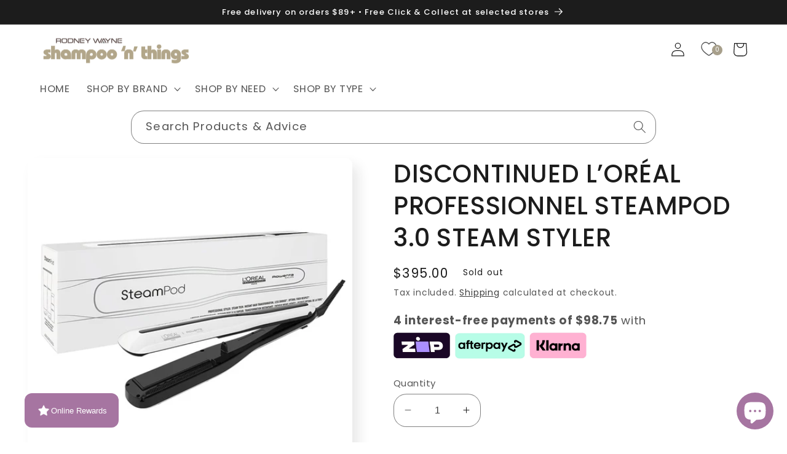

--- FILE ---
content_type: text/html; charset=utf-8
request_url: https://shop.rodneywayne.co.nz/products/l-oreal-professionnel-steampod-3-0?_pos=1&_sid=109ef2b73&_ss=r
body_size: 97798
content:
<!doctype html>
<html class="no-js" lang="en">
  <head>
  <!-- Google Tag Manager -->
<script>(function(w,d,s,l,i){w[l]=w[l]||[];w[l].push({'gtm.start':
new Date().getTime(),event:'gtm.js'});var f=d.getElementsByTagName(s)[0],
j=d.createElement(s),dl=l!='dataLayer'?'&l='+l:'';j.async=true;j.src=
'https://www.googletagmanager.com/gtm.js?id='+i+dl;f.parentNode.insertBefore(j,f);
})(window,document,'script','dataLayer','GTM-WD6B5KQ');</script>
<!-- End Google Tag Manager -->
    <meta charset="utf-8">
    <meta http-equiv="X-UA-Compatible" content="IE=edge">
    <meta name="viewport" content="width=device-width,initial-scale=1">
    <meta name="theme-color" content="">
    <link rel="canonical" href="https://shop.rodneywayne.co.nz/products/l-oreal-professionnel-steampod-3-0">
    <link rel="preconnect" href="https://cdn.shopify.com" crossorigin><link rel="icon" type="image/png" href="//shop.rodneywayne.co.nz/cdn/shop/files/snt_favicon-04.png?crop=center&height=32&v=1673920200&width=32"><link rel="preconnect" href="https://fonts.shopifycdn.com" crossorigin><title>
      L’Oréal Professionnel Steampod 3.0 Steam Styler
 &ndash; shop.rodneywayne.com</title>

    
      <meta name="description" content="The new L’Oréal Professionnel SteamPod 3.0 is available now exclusively at Rodney Wayne salons and Shampoo &#39;n&#39; Things stores. Get ready for instant hair transformation with patented steam technology. Your hair will be 2x smoother with faster styling*. Softer, shinier hair with a glass like polished finish. 78% less damage than traditional styling irons**. Long lasting styling with humidity resistance. *Instrumental test vs regular straightener **Instrumental test vs regular straightener after 15 uses&amp;lt;">
    

    

<meta property="og:site_name" content="shop.rodneywayne.com">
<meta property="og:url" content="https://shop.rodneywayne.co.nz/products/l-oreal-professionnel-steampod-3-0">
<meta property="og:title" content="L’Oréal Professionnel Steampod 3.0 Steam Styler">
<meta property="og:type" content="product">
<meta property="og:description" content="The new L’Oréal Professionnel SteamPod 3.0 is available now exclusively at Rodney Wayne salons and Shampoo &#39;n&#39; Things stores. Get ready for instant hair transformation with patented steam technology. Your hair will be 2x smoother with faster styling*. Softer, shinier hair with a glass like polished finish. 78% less damage than traditional styling irons**. Long lasting styling with humidity resistance. *Instrumental test vs regular straightener **Instrumental test vs regular straightener after 15 uses&amp;lt;"><meta property="og:image" content="http://shop.rodneywayne.co.nz/cdn/shop/products/L_OREALPROFESSIONNELSTEAMPOD3.0STEAMSTYLER_1.jpg?v=1752729646">
  <meta property="og:image:secure_url" content="https://shop.rodneywayne.co.nz/cdn/shop/products/L_OREALPROFESSIONNELSTEAMPOD3.0STEAMSTYLER_1.jpg?v=1752729646">
  <meta property="og:image:width" content="2048">
  <meta property="og:image:height" content="2048"><meta property="og:price:amount" content="395.00">
  <meta property="og:price:currency" content="NZD"><meta name="twitter:card" content="summary_large_image">
<meta name="twitter:title" content="L’Oréal Professionnel Steampod 3.0 Steam Styler">
<meta name="twitter:description" content="The new L’Oréal Professionnel SteamPod 3.0 is available now exclusively at Rodney Wayne salons and Shampoo &#39;n&#39; Things stores. Get ready for instant hair transformation with patented steam technology. Your hair will be 2x smoother with faster styling*. Softer, shinier hair with a glass like polished finish. 78% less damage than traditional styling irons**. Long lasting styling with humidity resistance. *Instrumental test vs regular straightener **Instrumental test vs regular straightener after 15 uses&amp;lt;">


    <script src="//shop.rodneywayne.co.nz/cdn/shop/t/20/assets/constants.js?v=165488195745554878101677467773" defer="defer"></script>
    <script src="//shop.rodneywayne.co.nz/cdn/shop/t/20/assets/pubsub.js?v=2921868252632587581677467773" defer="defer"></script>
    <script src="//shop.rodneywayne.co.nz/cdn/shop/t/20/assets/global.js?v=15101774621407003851744601465" defer="defer"></script>
    <script>window.performance && window.performance.mark && window.performance.mark('shopify.content_for_header.start');</script><meta name="google-site-verification" content="WGMm8vPHdJNTW3d3-oXJ7HTtdqDiAJFBBxtOp4x-hSU">
<meta name="google-site-verification" content="-9pbRKD8hf4wbWUzSt6Rpe7Tbwt39WN-qZN9LvJ7hA0">
<meta id="shopify-digital-wallet" name="shopify-digital-wallet" content="/12842549/digital_wallets/dialog">
<meta name="shopify-checkout-api-token" content="c7673b4194e15bcb8e341945a492bf08">
<meta id="in-context-paypal-metadata" data-shop-id="12842549" data-venmo-supported="false" data-environment="production" data-locale="en_US" data-paypal-v4="true" data-currency="NZD">
<link rel="alternate" type="application/json+oembed" href="https://shop.rodneywayne.co.nz/products/l-oreal-professionnel-steampod-3-0.oembed">
<script async="async" src="/checkouts/internal/preloads.js?locale=en-NZ"></script>
<script id="shopify-features" type="application/json">{"accessToken":"c7673b4194e15bcb8e341945a492bf08","betas":["rich-media-storefront-analytics"],"domain":"shop.rodneywayne.co.nz","predictiveSearch":true,"shopId":12842549,"locale":"en"}</script>
<script>var Shopify = Shopify || {};
Shopify.shop = "shop-rodneywayne-com.myshopify.com";
Shopify.locale = "en";
Shopify.currency = {"active":"NZD","rate":"1.0"};
Shopify.country = "NZ";
Shopify.theme = {"name":"Current Copy of Sense","id":144656367904,"schema_name":"Sense","schema_version":"8.0.0","theme_store_id":1356,"role":"main"};
Shopify.theme.handle = "null";
Shopify.theme.style = {"id":null,"handle":null};
Shopify.cdnHost = "shop.rodneywayne.co.nz/cdn";
Shopify.routes = Shopify.routes || {};
Shopify.routes.root = "/";</script>
<script type="module">!function(o){(o.Shopify=o.Shopify||{}).modules=!0}(window);</script>
<script>!function(o){function n(){var o=[];function n(){o.push(Array.prototype.slice.apply(arguments))}return n.q=o,n}var t=o.Shopify=o.Shopify||{};t.loadFeatures=n(),t.autoloadFeatures=n()}(window);</script>
<script id="shop-js-analytics" type="application/json">{"pageType":"product"}</script>
<script defer="defer" async type="module" src="//shop.rodneywayne.co.nz/cdn/shopifycloud/shop-js/modules/v2/client.init-shop-cart-sync_C5BV16lS.en.esm.js"></script>
<script defer="defer" async type="module" src="//shop.rodneywayne.co.nz/cdn/shopifycloud/shop-js/modules/v2/chunk.common_CygWptCX.esm.js"></script>
<script type="module">
  await import("//shop.rodneywayne.co.nz/cdn/shopifycloud/shop-js/modules/v2/client.init-shop-cart-sync_C5BV16lS.en.esm.js");
await import("//shop.rodneywayne.co.nz/cdn/shopifycloud/shop-js/modules/v2/chunk.common_CygWptCX.esm.js");

  window.Shopify.SignInWithShop?.initShopCartSync?.({"fedCMEnabled":true,"windoidEnabled":true});

</script>
<script>(function() {
  var isLoaded = false;
  function asyncLoad() {
    if (isLoaded) return;
    isLoaded = true;
    var urls = ["https:\/\/cdn-app.sealsubscriptions.com\/shopify\/public\/js\/sealsubscriptions.js?shop=shop-rodneywayne-com.myshopify.com","https:\/\/wishlist.scriptengine.net\/assets\/js\/wishlist-engine-cdn.js?shop=shop-rodneywayne-com.myshopify.com","https:\/\/s3.eu-west-1.amazonaws.com\/production-klarna-il-shopify-osm\/a6c5e37d3b587ca7438f15aa90b429b47085a035\/shop-rodneywayne-com.myshopify.com-1708627601655.js?shop=shop-rodneywayne-com.myshopify.com","https:\/\/cdn-spurit.com\/all-apps\/checker.js?shop=shop-rodneywayne-com.myshopify.com"];
    for (var i = 0; i < urls.length; i++) {
      var s = document.createElement('script');
      s.type = 'text/javascript';
      s.async = true;
      s.src = urls[i];
      var x = document.getElementsByTagName('script')[0];
      x.parentNode.insertBefore(s, x);
    }
  };
  if(window.attachEvent) {
    window.attachEvent('onload', asyncLoad);
  } else {
    window.addEventListener('load', asyncLoad, false);
  }
})();</script>
<script id="__st">var __st={"a":12842549,"offset":46800,"reqid":"248675ba-9e51-45c8-8e51-481862b7dec7-1768716487","pageurl":"shop.rodneywayne.co.nz\/products\/l-oreal-professionnel-steampod-3-0?_pos=1\u0026_sid=109ef2b73\u0026_ss=r","u":"e32b694d06c2","p":"product","rtyp":"product","rid":6544260366435};</script>
<script>window.ShopifyPaypalV4VisibilityTracking = true;</script>
<script id="captcha-bootstrap">!function(){'use strict';const t='contact',e='account',n='new_comment',o=[[t,t],['blogs',n],['comments',n],[t,'customer']],c=[[e,'customer_login'],[e,'guest_login'],[e,'recover_customer_password'],[e,'create_customer']],r=t=>t.map((([t,e])=>`form[action*='/${t}']:not([data-nocaptcha='true']) input[name='form_type'][value='${e}']`)).join(','),a=t=>()=>t?[...document.querySelectorAll(t)].map((t=>t.form)):[];function s(){const t=[...o],e=r(t);return a(e)}const i='password',u='form_key',d=['recaptcha-v3-token','g-recaptcha-response','h-captcha-response',i],f=()=>{try{return window.sessionStorage}catch{return}},m='__shopify_v',_=t=>t.elements[u];function p(t,e,n=!1){try{const o=window.sessionStorage,c=JSON.parse(o.getItem(e)),{data:r}=function(t){const{data:e,action:n}=t;return t[m]||n?{data:e,action:n}:{data:t,action:n}}(c);for(const[e,n]of Object.entries(r))t.elements[e]&&(t.elements[e].value=n);n&&o.removeItem(e)}catch(o){console.error('form repopulation failed',{error:o})}}const l='form_type',E='cptcha';function T(t){t.dataset[E]=!0}const w=window,h=w.document,L='Shopify',v='ce_forms',y='captcha';let A=!1;((t,e)=>{const n=(g='f06e6c50-85a8-45c8-87d0-21a2b65856fe',I='https://cdn.shopify.com/shopifycloud/storefront-forms-hcaptcha/ce_storefront_forms_captcha_hcaptcha.v1.5.2.iife.js',D={infoText:'Protected by hCaptcha',privacyText:'Privacy',termsText:'Terms'},(t,e,n)=>{const o=w[L][v],c=o.bindForm;if(c)return c(t,g,e,D).then(n);var r;o.q.push([[t,g,e,D],n]),r=I,A||(h.body.append(Object.assign(h.createElement('script'),{id:'captcha-provider',async:!0,src:r})),A=!0)});var g,I,D;w[L]=w[L]||{},w[L][v]=w[L][v]||{},w[L][v].q=[],w[L][y]=w[L][y]||{},w[L][y].protect=function(t,e){n(t,void 0,e),T(t)},Object.freeze(w[L][y]),function(t,e,n,w,h,L){const[v,y,A,g]=function(t,e,n){const i=e?o:[],u=t?c:[],d=[...i,...u],f=r(d),m=r(i),_=r(d.filter((([t,e])=>n.includes(e))));return[a(f),a(m),a(_),s()]}(w,h,L),I=t=>{const e=t.target;return e instanceof HTMLFormElement?e:e&&e.form},D=t=>v().includes(t);t.addEventListener('submit',(t=>{const e=I(t);if(!e)return;const n=D(e)&&!e.dataset.hcaptchaBound&&!e.dataset.recaptchaBound,o=_(e),c=g().includes(e)&&(!o||!o.value);(n||c)&&t.preventDefault(),c&&!n&&(function(t){try{if(!f())return;!function(t){const e=f();if(!e)return;const n=_(t);if(!n)return;const o=n.value;o&&e.removeItem(o)}(t);const e=Array.from(Array(32),(()=>Math.random().toString(36)[2])).join('');!function(t,e){_(t)||t.append(Object.assign(document.createElement('input'),{type:'hidden',name:u})),t.elements[u].value=e}(t,e),function(t,e){const n=f();if(!n)return;const o=[...t.querySelectorAll(`input[type='${i}']`)].map((({name:t})=>t)),c=[...d,...o],r={};for(const[a,s]of new FormData(t).entries())c.includes(a)||(r[a]=s);n.setItem(e,JSON.stringify({[m]:1,action:t.action,data:r}))}(t,e)}catch(e){console.error('failed to persist form',e)}}(e),e.submit())}));const S=(t,e)=>{t&&!t.dataset[E]&&(n(t,e.some((e=>e===t))),T(t))};for(const o of['focusin','change'])t.addEventListener(o,(t=>{const e=I(t);D(e)&&S(e,y())}));const B=e.get('form_key'),M=e.get(l),P=B&&M;t.addEventListener('DOMContentLoaded',(()=>{const t=y();if(P)for(const e of t)e.elements[l].value===M&&p(e,B);[...new Set([...A(),...v().filter((t=>'true'===t.dataset.shopifyCaptcha))])].forEach((e=>S(e,t)))}))}(h,new URLSearchParams(w.location.search),n,t,e,['guest_login'])})(!0,!0)}();</script>
<script integrity="sha256-4kQ18oKyAcykRKYeNunJcIwy7WH5gtpwJnB7kiuLZ1E=" data-source-attribution="shopify.loadfeatures" defer="defer" src="//shop.rodneywayne.co.nz/cdn/shopifycloud/storefront/assets/storefront/load_feature-a0a9edcb.js" crossorigin="anonymous"></script>
<script data-source-attribution="shopify.dynamic_checkout.dynamic.init">var Shopify=Shopify||{};Shopify.PaymentButton=Shopify.PaymentButton||{isStorefrontPortableWallets:!0,init:function(){window.Shopify.PaymentButton.init=function(){};var t=document.createElement("script");t.src="https://shop.rodneywayne.co.nz/cdn/shopifycloud/portable-wallets/latest/portable-wallets.en.js",t.type="module",document.head.appendChild(t)}};
</script>
<script data-source-attribution="shopify.dynamic_checkout.buyer_consent">
  function portableWalletsHideBuyerConsent(e){var t=document.getElementById("shopify-buyer-consent"),n=document.getElementById("shopify-subscription-policy-button");t&&n&&(t.classList.add("hidden"),t.setAttribute("aria-hidden","true"),n.removeEventListener("click",e))}function portableWalletsShowBuyerConsent(e){var t=document.getElementById("shopify-buyer-consent"),n=document.getElementById("shopify-subscription-policy-button");t&&n&&(t.classList.remove("hidden"),t.removeAttribute("aria-hidden"),n.addEventListener("click",e))}window.Shopify?.PaymentButton&&(window.Shopify.PaymentButton.hideBuyerConsent=portableWalletsHideBuyerConsent,window.Shopify.PaymentButton.showBuyerConsent=portableWalletsShowBuyerConsent);
</script>
<script data-source-attribution="shopify.dynamic_checkout.cart.bootstrap">document.addEventListener("DOMContentLoaded",(function(){function t(){return document.querySelector("shopify-accelerated-checkout-cart, shopify-accelerated-checkout")}if(t())Shopify.PaymentButton.init();else{new MutationObserver((function(e,n){t()&&(Shopify.PaymentButton.init(),n.disconnect())})).observe(document.body,{childList:!0,subtree:!0})}}));
</script>
<link id="shopify-accelerated-checkout-styles" rel="stylesheet" media="screen" href="https://shop.rodneywayne.co.nz/cdn/shopifycloud/portable-wallets/latest/accelerated-checkout-backwards-compat.css" crossorigin="anonymous">
<style id="shopify-accelerated-checkout-cart">
        #shopify-buyer-consent {
  margin-top: 1em;
  display: inline-block;
  width: 100%;
}

#shopify-buyer-consent.hidden {
  display: none;
}

#shopify-subscription-policy-button {
  background: none;
  border: none;
  padding: 0;
  text-decoration: underline;
  font-size: inherit;
  cursor: pointer;
}

#shopify-subscription-policy-button::before {
  box-shadow: none;
}

      </style>
<script id="sections-script" data-sections="header,footer" defer="defer" src="//shop.rodneywayne.co.nz/cdn/shop/t/20/compiled_assets/scripts.js?14291"></script>
<script>window.performance && window.performance.mark && window.performance.mark('shopify.content_for_header.end');</script>


    <style data-shopify>
      @font-face {
  font-family: Poppins;
  font-weight: 400;
  font-style: normal;
  font-display: swap;
  src: url("//shop.rodneywayne.co.nz/cdn/fonts/poppins/poppins_n4.0ba78fa5af9b0e1a374041b3ceaadf0a43b41362.woff2") format("woff2"),
       url("//shop.rodneywayne.co.nz/cdn/fonts/poppins/poppins_n4.214741a72ff2596839fc9760ee7a770386cf16ca.woff") format("woff");
}

      @font-face {
  font-family: Poppins;
  font-weight: 700;
  font-style: normal;
  font-display: swap;
  src: url("//shop.rodneywayne.co.nz/cdn/fonts/poppins/poppins_n7.56758dcf284489feb014a026f3727f2f20a54626.woff2") format("woff2"),
       url("//shop.rodneywayne.co.nz/cdn/fonts/poppins/poppins_n7.f34f55d9b3d3205d2cd6f64955ff4b36f0cfd8da.woff") format("woff");
}

      @font-face {
  font-family: Poppins;
  font-weight: 400;
  font-style: italic;
  font-display: swap;
  src: url("//shop.rodneywayne.co.nz/cdn/fonts/poppins/poppins_i4.846ad1e22474f856bd6b81ba4585a60799a9f5d2.woff2") format("woff2"),
       url("//shop.rodneywayne.co.nz/cdn/fonts/poppins/poppins_i4.56b43284e8b52fc64c1fd271f289a39e8477e9ec.woff") format("woff");
}

      @font-face {
  font-family: Poppins;
  font-weight: 700;
  font-style: italic;
  font-display: swap;
  src: url("//shop.rodneywayne.co.nz/cdn/fonts/poppins/poppins_i7.42fd71da11e9d101e1e6c7932199f925f9eea42d.woff2") format("woff2"),
       url("//shop.rodneywayne.co.nz/cdn/fonts/poppins/poppins_i7.ec8499dbd7616004e21155106d13837fff4cf556.woff") format("woff");
}

      @font-face {
  font-family: Poppins;
  font-weight: 500;
  font-style: normal;
  font-display: swap;
  src: url("//shop.rodneywayne.co.nz/cdn/fonts/poppins/poppins_n5.ad5b4b72b59a00358afc706450c864c3c8323842.woff2") format("woff2"),
       url("//shop.rodneywayne.co.nz/cdn/fonts/poppins/poppins_n5.33757fdf985af2d24b32fcd84c9a09224d4b2c39.woff") format("woff");
}


      :root {
        --font-body-family: Poppins, sans-serif;
        --font-body-style: normal;
        --font-body-weight: 400;
        --font-body-weight-bold: 700;

        --font-heading-family: Poppins, sans-serif;
        --font-heading-style: normal;
        --font-heading-weight: 500;

        --font-body-scale: 1.15;
        --font-heading-scale: 0.8695652173913043;

        --color-base-text: 28, 28, 28;
        --color-shadow: 28, 28, 28;
        --color-base-background-1: 255, 255, 255;
        --color-base-background-2: 167, 159, 139;
        --color-base-solid-button-labels: 255, 255, 255;
        --color-base-outline-button-labels: 28, 28, 28;
        --color-base-accent-1: 28, 28, 28;
        --color-base-accent-2: 167, 159, 139;
        --payment-terms-background-color: #FFFFFF;

        --gradient-base-background-1: #FFFFFF;
        --gradient-base-background-2: #a79f8b;
        --gradient-base-accent-1: #1c1c1c;
        --gradient-base-accent-2: #a79f8b;

        --media-padding: px;
        --media-border-opacity: 0.1;
        --media-border-width: 0px;
        --media-radius: 12px;
        --media-shadow-opacity: 0.1;
        --media-shadow-horizontal-offset: 10px;
        --media-shadow-vertical-offset: 12px;
        --media-shadow-blur-radius: 20px;
        --media-shadow-visible: 1;

        --page-width: 110rem;
        --page-width-margin: 0rem;

        --product-card-image-padding: 0.0rem;
        --product-card-corner-radius: 1.2rem;
        --product-card-text-alignment: center;
        --product-card-border-width: 0.0rem;
        --product-card-border-opacity: 0.1;
        --product-card-shadow-opacity: 0.05;
        --product-card-shadow-visible: 1;
        --product-card-shadow-horizontal-offset: 1.0rem;
        --product-card-shadow-vertical-offset: 1.0rem;
        --product-card-shadow-blur-radius: 3.5rem;

        --collection-card-image-padding: 0.0rem;
        --collection-card-corner-radius: 1.2rem;
        --collection-card-text-alignment: center;
        --collection-card-border-width: 0.0rem;
        --collection-card-border-opacity: 0.1;
        --collection-card-shadow-opacity: 0.05;
        --collection-card-shadow-visible: 1;
        --collection-card-shadow-horizontal-offset: 1.0rem;
        --collection-card-shadow-vertical-offset: 1.0rem;
        --collection-card-shadow-blur-radius: 3.5rem;

        --blog-card-image-padding: 0.0rem;
        --blog-card-corner-radius: 1.2rem;
        --blog-card-text-alignment: center;
        --blog-card-border-width: 0.0rem;
        --blog-card-border-opacity: 0.1;
        --blog-card-shadow-opacity: 0.05;
        --blog-card-shadow-visible: 1;
        --blog-card-shadow-horizontal-offset: 1.0rem;
        --blog-card-shadow-vertical-offset: 1.0rem;
        --blog-card-shadow-blur-radius: 3.5rem;

        --badge-corner-radius: 4.0rem;

        --popup-border-width: 1px;
        --popup-border-opacity: 0.1;
        --popup-corner-radius: 22px;
        --popup-shadow-opacity: 0.1;
        --popup-shadow-horizontal-offset: 10px;
        --popup-shadow-vertical-offset: 12px;
        --popup-shadow-blur-radius: 20px;

        --drawer-border-width: 19px;
        --drawer-border-opacity: 0.1;
        --drawer-shadow-opacity: 0.0;
        --drawer-shadow-horizontal-offset: 0px;
        --drawer-shadow-vertical-offset: 40px;
        --drawer-shadow-blur-radius: 5px;

        --spacing-sections-desktop: 36px;
        --spacing-sections-mobile: 25px;

        --grid-desktop-vertical-spacing: 40px;
        --grid-desktop-horizontal-spacing: 40px;
        --grid-mobile-vertical-spacing: 20px;
        --grid-mobile-horizontal-spacing: 20px;

        --text-boxes-border-opacity: 0.1;
        --text-boxes-border-width: 0px;
        --text-boxes-radius: 24px;
        --text-boxes-shadow-opacity: 0.0;
        --text-boxes-shadow-visible: 0;
        --text-boxes-shadow-horizontal-offset: 10px;
        --text-boxes-shadow-vertical-offset: 12px;
        --text-boxes-shadow-blur-radius: 20px;

        --buttons-radius: 6px;
        --buttons-radius-outset: 6px;
        --buttons-border-width: 0px;
        --buttons-border-opacity: 0.55;
        --buttons-shadow-opacity: 0.0;
        --buttons-shadow-visible: 0;
        --buttons-shadow-horizontal-offset: 0px;
        --buttons-shadow-vertical-offset: 4px;
        --buttons-shadow-blur-radius: 5px;
        --buttons-border-offset: 0.3px;

        --inputs-radius: 10px;
        --inputs-border-width: 1px;
        --inputs-border-opacity: 0.55;
        --inputs-shadow-opacity: 0.0;
        --inputs-shadow-horizontal-offset: 0px;
        --inputs-margin-offset: 0px;
        --inputs-shadow-vertical-offset: 4px;
        --inputs-shadow-blur-radius: 5px;
        --inputs-radius-outset: 11px;

        --variant-pills-radius: 10px;
        --variant-pills-border-width: 0px;
        --variant-pills-border-opacity: 0.1;
        --variant-pills-shadow-opacity: 0.0;
        --variant-pills-shadow-horizontal-offset: 0px;
        --variant-pills-shadow-vertical-offset: 4px;
        --variant-pills-shadow-blur-radius: 5px;
      }

      *,
      *::before,
      *::after {
        box-sizing: inherit;
      }

      html {
        box-sizing: border-box;
        font-size: calc(var(--font-body-scale) * 62.5%);
        height: 100%;
      }

      body {
        display: grid;
        grid-template-rows: auto auto 1fr auto;
        grid-template-columns: 100%;
        min-height: 100%;
        margin: 0;
        font-size: 1.5rem;
        letter-spacing: 0.06rem;
        line-height: calc(1 + 0.8 / var(--font-body-scale));
        font-family: var(--font-body-family);
        font-style: var(--font-body-style);
        font-weight: var(--font-body-weight);
      }

      @media screen and (min-width: 750px) {
        body {
          font-size: 1.6rem;
        }
      }
    </style>

    <link href="//shop.rodneywayne.co.nz/cdn/shop/t/20/assets/base.css?v=130497966208462127651766648859" rel="stylesheet" type="text/css" media="all" />
<link rel="preload" as="font" href="//shop.rodneywayne.co.nz/cdn/fonts/poppins/poppins_n4.0ba78fa5af9b0e1a374041b3ceaadf0a43b41362.woff2" type="font/woff2" crossorigin><link rel="preload" as="font" href="//shop.rodneywayne.co.nz/cdn/fonts/poppins/poppins_n5.ad5b4b72b59a00358afc706450c864c3c8323842.woff2" type="font/woff2" crossorigin><link rel="stylesheet" href="//shop.rodneywayne.co.nz/cdn/shop/t/20/assets/component-predictive-search.css?v=85913294783299393391677467773" media="print" onload="this.media='all'"><script>document.documentElement.className = document.documentElement.className.replace('no-js', 'js');
    if (Shopify.designMode) {
      document.documentElement.classList.add('shopify-design-mode');
    }
    </script>
  
  











                      <script src="//shop.rodneywayne.co.nz/cdn/shop/t/20/assets/bss-file-configdata.js?v=67169299691232998071694044265" type="text/javascript"></script> <script src="//shop.rodneywayne.co.nz/cdn/shop/t/20/assets/bss-file-configdata-banner.js?v=151034973688681356691684479664" type="text/javascript"></script> <script src="//shop.rodneywayne.co.nz/cdn/shop/t/20/assets/bss-file-configdata-popup.js?v=173992696638277510541684479664" type="text/javascript"></script><script>
                if (typeof BSS_PL == 'undefined') {
                    var BSS_PL = {};
                }
                var bssPlApiServer = "https://product-labels-pro.bsscommerce.com";
                BSS_PL.customerTags = 'null';
                BSS_PL.customerId = 'null';
                BSS_PL.configData = configDatas;
                BSS_PL.configDataBanner = configDataBanners ? configDataBanners : [];
                BSS_PL.configDataPopup = configDataPopups ? configDataPopups : [];
                BSS_PL.storeId = 14547;
                BSS_PL.currentPlan = "free";
                BSS_PL.storeIdCustomOld = "10678";
                BSS_PL.storeIdOldWIthPriority = "12200";
                BSS_PL.apiServerProduction = "https://product-labels-pro.bsscommerce.com";
                
                BSS_PL.integration = {"laiReview":{"status":0,"config":[]}}
                </script>
            <style>
.homepage-slideshow .slick-slide .bss_pl_img {
    visibility: hidden !important;
}
</style>
                      <meta name="google-site-verification" content="l0KOPnZMmFzZ5v9vx_JljG3C-9D60m0EBOZUvl2HaKQ" />
                        <!-- BEGIN app block: shopify://apps/labeler/blocks/app-embed/38a5b8ec-f58a-4fa4-8faa-69ddd0f10a60 -->

<script>
  let aco_allProducts = new Map();
</script>
<script>
  const normalStyle = [
  "background: rgb(173, 216, 230)",
  "padding: 15px",
  "font-size: 1.5em",
  "font-family: 'Poppins', sans-serif",
  "color: black",
  "border-radius: 10px",
  ];
  const warningStyle = [
  "background: rgb(255, 165, 0)",
  "padding: 15px",
  "font-size: 1.5em",
  "font-family: 'Poppins', sans-serif",
  "color: black", 
  "border-radius: 10px",
  ];
  let content = "%cWelcome to labeler v3!🎉🎉";
  let version = "v3";

  if (version !== "v3") {
    content = "%cWarning! Update labeler to v3 ⚠️⚠️";
    console.log(content, warningStyle.join(";"));
  }
  else {
    console.log(content, normalStyle.join(";"));
  }
  try{
     
    
        aco_allProducts.set(`l-oreal-professionnel-steampod-3-0`,{
              availableForSale: false,
              collections: [{"id":303890631,"handle":"l-oreal-professionnel","updated_at":"2026-01-18T01:02:02+13:00","published_at":"2016-06-16T22:41:00+12:00","sort_order":"manual","template_suffix":"","published_scope":"global","title":"L’ORÉAL PROFESSIONNEL","body_html":"\u003cp\u003eSince 1909, L’Oréal Professionnel has continuously provided pioneering hair technology to stylists and consumers, to meet all their hair needs and expectations. L’Oréal Professionnel is always closely connected to fashion, inspiring hair trends and stylists around the world. All L’Oréal Professionnel products are tested by leading hairdressers worldwide to achieve the highest standards in performance and comfort.\u003c\/p\u003e\n\u003cp\u003eAt Rodney Wayne and Shampoo 'n' Things we stock only genuine L’Oréal Professionnel products so you can be sure your hair looks and feels truly fabulous.\u003c\/p\u003e\n\u003ch6\u003e\n\u003cspan\u003eStock and promotional offers may vary between locations. For salon and store contact details\u003c\/span\u003e\u003ca href=\"https:\/\/rodneywayne.co.nz\/find-us\/\" target=\"_blank\" rel=\"noopener noreferrer\"\u003e\u003cspan\u003e \u003c\/span\u003e\u003c\/a\u003e\u003ca href=\"https:\/\/rodneywayne.co.nz\/find-us\/\" target=\"_blank\" rel=\"noopener noreferrer\"\u003eclick here\u003c\/a\u003e\n\u003c\/h6\u003e","image":{"created_at":"2016-08-02T18:13:06+12:00","alt":"Genuine L’Oréal Professionnel haircare shop in store or online","width":1709,"height":1708,"src":"\/\/shop.rodneywayne.co.nz\/cdn\/shop\/collections\/L_Oreal_Professionnel.png?v=1597609557"}}],
              first_variant: null,
              price:`395.00`,
              compareAtPriceRange: {
                maxVariantPrice: {
                    amount: `0.00`,
                    currencyCode: `NZD`
                },
                minVariantPrice: {
                    amount: `0.00`,
                    currencyCode: `NZD`
                },
              },
              createdAt: `2021-03-15 09:27:16 +1300`,
              featuredImage: `products/L_OREALPROFESSIONNELSTEAMPOD3.0STEAMSTYLER_1.jpg`,
              handle: `l-oreal-professionnel-steampod-3-0`,
              id:"6544260366435",
              images: [
                
                {
                  id: "27994572062819",
                  url: `products/L_OREALPROFESSIONNELSTEAMPOD3.0STEAMSTYLER_1.jpg`,
                  altText: `L’Oréal Professionnel Steampod 3.0 Steam Styler`,
                },
                
              ],
              priceRange: {
                maxVariantPrice: {
                  amount:`395.00`
                },
                minVariantPrice: {
                  amount:`395.00`
                },
              },
              productType: `HEATED STYLING TOOLS`,
              publishedAt: `2024-04-19 17:06:13 +1200`,
              tags: ["Online Out of Stock"],
              title: `DISCONTINUED L’ORÉAL PROFESSIONNEL STEAMPOD 3.0 STEAM STYLER`,
              variants: [
                
                {
                availableForSale: false,
                compareAtPrice : {
                  amount:``
                },
                id: `gid://shopify/ProductVariant/39276947406947`,
                quantityAvailable:0,
                image : {
                  id: "null",
                  url: ``,
                  altText: ``,
                },
                price :{
                  amount: `395.00`,
                  currencyCode: `NZD`
                  },
                title: `Default Title`,
                },
                
              ] ,
              vendor: `L’ORÉAL PROFESSIONNEL`,
              type: `HEATED STYLING TOOLS`,
            });
       
   
    
       }catch(err){
        console.log(err)
       }
       aco_allProducts.forEach((value,key) => {
        const data = aco_allProducts.get(key)
        data.totalInventory = data.variants.reduce((acc,curr) => {
          return acc + curr.quantityAvailable
        },0)
        data.variants.forEach((el,index)=>{
          if(!el.image.url){
            data.variants[index].image.url = data.images[0]?.url || ""
          }
        })
        aco_allProducts.set(key,data)
       });
</script>

  
    <script>
      const betaStyle = [
      "background: rgb(244, 205, 50)",
      "padding: 5px",
      "font-size: 1em",
      "font-family: 'Poppins', sans-serif",
      "color: black",
      "border-radius: 10px",
      ];
        const isbeta = "true";
        const betaContent = "%cBeta version"
        console.log(betaContent, betaStyle.join(";"));
        let labelerCdnData = {"version":"v3","status":true,"storeFrontApi":"77d9a29d62ebe1b79a4b927d00418028","subscription":{"plan":"BASIC PLAN","isActive":true},"badges":[{"id":"d4bb94d9-9209-49f7-9dda-0dbd02683128","title":"Black Friday GHD","imageUrl":"V3/shop-rodneywayne-com.myshopify.com/assets/png/w0q5qr98tpuruqo293f2m2x0r.png","svgUrl":null,"pngUrl":null,"webpUrl":null,"style":{"type":"percentage","angle":0,"width":100,"height":25,"margin":{"top":"inherit","left":0,"right":"inherit","bottom":0,"objectPosition":"left bottom"},"opacity":1,"position":"LB","svgStyle":null,"alignment":null,"animation":{"name":"none","duration":2,"iteration":"infinite"},"aspectRatio":true},"createdAt":"2025-11-27T11:27:12.368Z","isActivated":false,"rules":{"inStock":false,"lowStock":10,"selected":["specificCollection"],"scheduler":{"status":false,"endDate":"2026-01-28T00:00:00.000Z","endTime":"23:59","timezone":"(GMT-12:00) Etc/GMT+12","weekdays":{"friday":{"end":"23:59","start":"00:00","status":true},"monday":{"end":"23:59","start":"00:00","status":true},"sunday":{"end":"23:59","start":"00:00","status":true},"tuesday":{"end":"23:59","start":"00:00","status":true},"saturday":{"end":"23:59","start":"00:00","status":true},"thursday":{"end":"23:59","start":"00:00","status":true},"wednesday":{"end":"23:59","start":"00:00","status":true}},"startDate":"2025-11-28T00:00:00.000Z","startTime":"00:00"},"comingSoon":7,"outOfStock":false,"priceRange":{"max":2000,"min":0},"allProducts":false,"newArrivals":7,"productType":{"excludeTypes":[],"includeTypes":[]},"specificTags":{"excludeTags":[],"includeTags":[]},"productVendor":{"excludeVendors":[],"includeVendors":[]},"publishedDate":{"to":"2025-11-28T00:00:00.000Z","from":"2025-11-21T00:00:00.000Z"},"specificProducts":[],"specificVariants":[],"countryRestriction":{"excludedCountry":[],"includedCountry":[]},"specificCollection":{"excludeCollections":[],"includeCollections":["gid://shopify/Collection/263138377827"]}},"svgToStoreFront":false,"premium":false,"selectedPages":["products","collections","search","home"],"dynamic":false,"options":{"timerOptions":{"dayLabel":"Days","minLabel":"Minutes","secLabel":"Seconds","hourLabel":"Hours","hideAfterTimeOut":false},"configurations":{"link":{"href":"","status":false,"target":"_blank"},"tooltip":{"status":false,"content":"","direction":"right"},"priority":1,"customCss":{"css":"","status":false},"onlyOnMobile":false,"onlyOnDesktop":false,"disabledBlocks":"","disabledLocale":[],"showOnAllDevices":true,"onlyOnFeaturedImage":false},"percentageInBetweenForSaleOn":{"max":100,"min":1,"status":false}},"shopId":"e161be4f-b222-486b-8507-676d41266d93","categoryId":"b400a8ea-b9af-4adc-bf1e-15659ef4e158","collectionId":"940d9834-61e6-4d85-a2f7-ef895ddcb61b","Category":{"name":"My","id":"b400a8ea-b9af-4adc-bf1e-15659ef4e158"}},{"id":"bc5d7438-45f2-49bf-924d-0a2c1ed3f95d","title":"Black Friday Pro Haircare","imageUrl":"V3/shop-rodneywayne-com.myshopify.com/assets/png/nqsaex0bwsix1pa6jli8urc1y.png","svgUrl":null,"pngUrl":null,"webpUrl":null,"style":{"type":"percentage","angle":0,"width":100,"height":25,"margin":{"top":"inherit","left":0,"right":"inherit","bottom":0,"objectPosition":"left bottom"},"opacity":1,"position":"LB","svgStyle":null,"alignment":null,"animation":{"name":"none","duration":2,"iteration":"infinite"},"aspectRatio":true},"createdAt":"2025-11-27T11:28:51.538Z","isActivated":false,"rules":{"inStock":false,"lowStock":10,"selected":["specificCollection"],"scheduler":{"status":false,"endDate":"2026-01-28T00:00:00.000Z","endTime":"23:59","timezone":"(GMT-12:00) Etc/GMT+12","weekdays":{"friday":{"end":"23:59","start":"00:00","status":true},"monday":{"end":"23:59","start":"00:00","status":true},"sunday":{"end":"23:59","start":"00:00","status":true},"tuesday":{"end":"23:59","start":"00:00","status":true},"saturday":{"end":"23:59","start":"00:00","status":true},"thursday":{"end":"23:59","start":"00:00","status":true},"wednesday":{"end":"23:59","start":"00:00","status":true}},"startDate":"2025-11-28T00:00:00.000Z","startTime":"00:00"},"comingSoon":7,"outOfStock":false,"priceRange":{"max":2000,"min":0},"allProducts":false,"newArrivals":7,"productType":{"excludeTypes":[],"includeTypes":[]},"specificTags":{"excludeTags":[],"includeTags":[]},"productVendor":{"excludeVendors":[],"includeVendors":[]},"publishedDate":{"to":"2025-11-28T00:00:00.000Z","from":"2025-11-21T00:00:00.000Z"},"specificProducts":[],"specificVariants":[],"countryRestriction":{"excludedCountry":[],"includedCountry":[]},"specificCollection":{"excludeCollections":[],"includeCollections":["gid://shopify/Collection/508152873248"]}},"svgToStoreFront":false,"premium":false,"selectedPages":["products","collections","home","search"],"dynamic":false,"options":{"timerOptions":{"dayLabel":"Days","minLabel":"Minutes","secLabel":"Seconds","hourLabel":"Hours","hideAfterTimeOut":false},"configurations":{"link":{"href":"","status":false,"target":"_blank"},"tooltip":{"status":false,"content":"","direction":"right"},"priority":1,"customCss":{"css":"","status":false},"onlyOnMobile":false,"onlyOnDesktop":false,"disabledBlocks":"","disabledLocale":[],"showOnAllDevices":true,"onlyOnFeaturedImage":false},"percentageInBetweenForSaleOn":{"max":100,"min":1,"status":false}},"shopId":"e161be4f-b222-486b-8507-676d41266d93","categoryId":"b400a8ea-b9af-4adc-bf1e-15659ef4e158","collectionId":"e98ab303-6bdd-4c1c-81e3-09386e82d5b6","Category":{"name":"My","id":"b400a8ea-b9af-4adc-bf1e-15659ef4e158"}},{"id":"dd260fcd-9edf-4bf8-ab0a-aff73c2b8ad7","title":"Good Hair Gift Shop","imageUrl":"V3/shop-rodneywayne-com.myshopify.com/assets/png/ek0pipkzet9yg1lms8p19bwu0.png","svgUrl":null,"pngUrl":null,"webpUrl":null,"style":{"type":"percentage","angle":0,"width":25,"height":25,"margin":{"top":3,"left":2,"right":"inherit","bottom":"inherit","objectPosition":"left top"},"opacity":1,"position":"LT","svgStyle":null,"alignment":null,"animation":{"name":"none","duration":2,"iteration":"infinite"},"aspectRatio":true},"createdAt":"2025-12-04T23:36:44.897Z","isActivated":false,"rules":{"inStock":false,"lowStock":10,"selected":["specificTags"],"scheduler":{"status":false,"endDate":"2026-02-05T00:00:00.000Z","endTime":"23:59","timezone":"(GMT-12:00) Etc/GMT+12","weekdays":{"friday":{"end":"23:59","start":"00:00","status":true},"monday":{"end":"23:59","start":"00:00","status":true},"sunday":{"end":"23:59","start":"00:00","status":true},"tuesday":{"end":"23:59","start":"00:00","status":true},"saturday":{"end":"23:59","start":"00:00","status":true},"thursday":{"end":"23:59","start":"00:00","status":true},"wednesday":{"end":"23:59","start":"00:00","status":true}},"startDate":"2025-12-05T00:00:00.000Z","startTime":"00:00"},"comingSoon":7,"outOfStock":false,"priceRange":{"max":2000,"min":0},"allProducts":false,"newArrivals":7,"productType":{"excludeTypes":[],"includeTypes":[]},"specificTags":{"excludeTags":[],"includeTags":["Gift Set"]},"productVendor":{"excludeVendors":[],"includeVendors":[]},"publishedDate":{"to":"2025-12-05T00:00:00.000Z","from":"2025-11-28T00:00:00.000Z"},"specificProducts":[],"specificVariants":[],"countryRestriction":{"excludedCountry":[],"includedCountry":[]},"specificCollection":{"excludeCollections":[],"includeCollections":[]}},"svgToStoreFront":false,"premium":false,"selectedPages":["products","collections","search","home"],"dynamic":false,"options":{"timerOptions":{"dayLabel":"Days","minLabel":"Minutes","secLabel":"Seconds","hourLabel":"Hours","hideAfterTimeOut":false},"configurations":{"link":{"href":"","status":false,"target":"_blank"},"tooltip":{"status":false,"content":"","direction":"right"},"priority":1,"customCss":{"css":"","status":false},"onlyOnMobile":false,"onlyOnDesktop":false,"disabledBlocks":"","disabledLocale":[],"showOnAllDevices":true,"onlyOnFeaturedImage":false},"percentageInBetweenForSaleOn":{"max":100,"min":1,"status":false}},"shopId":"e161be4f-b222-486b-8507-676d41266d93","categoryId":"b400a8ea-b9af-4adc-bf1e-15659ef4e158","collectionId":"73e0fcd3-35a7-4a9b-89f8-3bb49d55d3d5","Category":{"name":"My","id":"b400a8ea-b9af-4adc-bf1e-15659ef4e158"}},{"id":"4dd2300e-a4f1-4cb5-9731-2d232e85032d","title":"GHD Summer Sale","imageUrl":"V3/shop-rodneywayne-com.myshopify.com/assets/png/a6xht1w34sdu65m3h4jx28mjv.png","svgUrl":null,"pngUrl":null,"webpUrl":null,"style":{"type":"percentage","angle":0,"width":100,"height":25,"margin":{"top":"inherit","left":0,"right":"inherit","bottom":0,"objectPosition":"left bottom"},"opacity":1,"position":"LB","svgStyle":null,"alignment":null,"animation":{"name":"none","duration":2,"iteration":"infinite"},"aspectRatio":true},"createdAt":"2025-12-18T23:23:04.995Z","isActivated":false,"rules":{"inStock":false,"lowStock":10,"selected":["specificCollection"],"scheduler":{"status":false,"endDate":"2026-02-19T00:00:00.000Z","endTime":"23:59","timezone":"(GMT-12:00) Etc/GMT+12","weekdays":{"friday":{"end":"23:59","start":"00:00","status":true},"monday":{"end":"23:59","start":"00:00","status":true},"sunday":{"end":"23:59","start":"00:00","status":true},"tuesday":{"end":"23:59","start":"00:00","status":true},"saturday":{"end":"23:59","start":"00:00","status":true},"thursday":{"end":"23:59","start":"00:00","status":true},"wednesday":{"end":"23:59","start":"00:00","status":true}},"startDate":"2025-12-19T00:00:00.000Z","startTime":"00:00"},"comingSoon":7,"outOfStock":false,"priceRange":{"max":2000,"min":0},"allProducts":false,"newArrivals":7,"productType":{"excludeTypes":[],"includeTypes":[]},"specificTags":{"excludeTags":[],"includeTags":[]},"productVendor":{"excludeVendors":[],"includeVendors":[]},"publishedDate":{"to":"2025-12-19T00:00:00.000Z","from":"2025-12-12T00:00:00.000Z"},"specificProducts":[],"specificVariants":[],"countryRestriction":{"excludedCountry":[],"includedCountry":[]},"specificCollection":{"excludeCollections":[],"includeCollections":["gid://shopify/Collection/448024543520"]}},"svgToStoreFront":false,"premium":false,"selectedPages":["products","collections","home","search"],"dynamic":false,"options":{"timerOptions":{"dayLabel":"Days","minLabel":"Minutes","secLabel":"Seconds","hourLabel":"Hours","hideAfterTimeOut":false},"configurations":{"link":{"href":"","status":false,"target":"_blank"},"tooltip":{"status":false,"content":"","direction":"right"},"priority":1,"customCss":{"css":"","status":false},"onlyOnMobile":false,"onlyOnDesktop":false,"disabledBlocks":"","disabledLocale":[],"showOnAllDevices":true,"onlyOnFeaturedImage":false},"percentageInBetweenForSaleOn":{"max":100,"min":1,"status":false}},"shopId":"e161be4f-b222-486b-8507-676d41266d93","categoryId":"b400a8ea-b9af-4adc-bf1e-15659ef4e158","collectionId":"5026dd8e-3171-4679-b02e-72014642f31e","Category":{"name":"My","id":"b400a8ea-b9af-4adc-bf1e-15659ef4e158"}},{"id":"c0cbcd1b-8587-4d79-831a-df50b3ac81cb","title":"Gift Sets Summer Sale","imageUrl":"V3/shop-rodneywayne-com.myshopify.com/assets/png/y2ac31lcdm1tmob6vky6e3ke4.png","svgUrl":null,"pngUrl":null,"webpUrl":null,"style":{"type":"percentage","angle":0,"width":100,"height":25,"margin":{"top":"inherit","left":0,"right":"inherit","bottom":0,"objectPosition":"left bottom"},"opacity":1,"position":"LB","svgStyle":null,"alignment":null,"animation":{"name":"none","duration":2,"iteration":"infinite"},"aspectRatio":true},"createdAt":"2025-12-18T23:25:06.698Z","isActivated":false,"rules":{"inStock":false,"lowStock":10,"selected":["specificCollection"],"scheduler":{"status":false,"endDate":"2026-02-19T00:00:00.000Z","endTime":"23:59","timezone":"(GMT-12:00) Etc/GMT+12","weekdays":{"friday":{"end":"23:59","start":"00:00","status":true},"monday":{"end":"23:59","start":"00:00","status":true},"sunday":{"end":"23:59","start":"00:00","status":true},"tuesday":{"end":"23:59","start":"00:00","status":true},"saturday":{"end":"23:59","start":"00:00","status":true},"thursday":{"end":"23:59","start":"00:00","status":true},"wednesday":{"end":"23:59","start":"00:00","status":true}},"startDate":"2025-12-19T00:00:00.000Z","startTime":"00:00"},"comingSoon":7,"outOfStock":false,"priceRange":{"max":2000,"min":0},"allProducts":false,"newArrivals":7,"productType":{"excludeTypes":[],"includeTypes":[]},"specificTags":{"excludeTags":[],"includeTags":[]},"productVendor":{"excludeVendors":[],"includeVendors":[]},"publishedDate":{"to":"2025-12-19T00:00:00.000Z","from":"2025-12-12T00:00:00.000Z"},"specificProducts":[],"specificVariants":[],"countryRestriction":{"excludedCountry":[],"includedCountry":[]},"specificCollection":{"excludeCollections":[],"includeCollections":["gid://shopify/Collection/509091348768"]}},"svgToStoreFront":false,"premium":false,"selectedPages":["products","collections","home","search"],"dynamic":false,"options":{"timerOptions":{"dayLabel":"Days","minLabel":"Minutes","secLabel":"Seconds","hourLabel":"Hours","hideAfterTimeOut":false},"configurations":{"link":{"href":"","status":false,"target":"_blank"},"tooltip":{"status":false,"content":"","direction":"right"},"priority":1,"customCss":{"css":"","status":false},"onlyOnMobile":false,"onlyOnDesktop":false,"disabledBlocks":"","disabledLocale":[],"showOnAllDevices":true,"onlyOnFeaturedImage":false},"percentageInBetweenForSaleOn":{"max":100,"min":1,"status":false}},"shopId":"e161be4f-b222-486b-8507-676d41266d93","categoryId":"b400a8ea-b9af-4adc-bf1e-15659ef4e158","collectionId":"aa75298d-e35c-4f13-b84c-e91f8e8ac76c","Category":{"name":"My","id":"b400a8ea-b9af-4adc-bf1e-15659ef4e158"}}],"labels":[{"id":"c2c70ee7-90f2-4584-bb6e-827849ffe69e","title":"Delivery","imageUrl":"V3/shop-rodneywayne-com.myshopify.com/assets/png/jfvque1yjtxes5z3yjt7o8vl8.png","svgUrl":null,"pngUrl":null,"webpUrl":null,"style":{"type":"percentage","angle":0,"width":33,"height":25,"margin":{"top":0,"left":0,"right":"inherit","bottom":"inherit","objectPosition":"left top"},"opacity":1,"position":"belowProductImage","svgStyle":null,"alignment":"left","animation":{"name":"none","duration":2,"iteration":"infinite"},"aspectRatio":true},"createdAt":"2025-07-17T03:33:31.354Z","isActivated":true,"rules":{"inStock":false,"lowStock":10,"selected":["specificTags"],"scheduler":{"status":false,"endDate":"2025-09-17T00:00:00.000Z","endTime":"23:59","timezone":"(GMT-12:00) Etc/GMT+12","weekdays":{"friday":{"end":"23:59","start":"00:00","status":true},"monday":{"end":"23:59","start":"00:00","status":true},"sunday":{"end":"23:59","start":"00:00","status":true},"tuesday":{"end":"23:59","start":"00:00","status":true},"saturday":{"end":"23:59","start":"00:00","status":true},"thursday":{"end":"23:59","start":"00:00","status":true},"wednesday":{"end":"23:59","start":"00:00","status":true}},"startDate":"2025-07-17T00:00:00.000Z","startTime":"00:00"},"comingSoon":7,"outOfStock":false,"priceRange":{"max":2000,"min":0},"allProducts":false,"newArrivals":7,"productType":{"excludeTypes":[],"includeTypes":[]},"specificTags":{"excludeTags":[],"includeTags":["Delivery"]},"productVendor":{"excludeVendors":[],"includeVendors":[]},"publishedDate":{"to":"2025-07-17T00:00:00.000Z","from":"2025-07-10T00:00:00.000Z"},"specificProducts":[],"specificVariants":[],"countryRestriction":{"excludedCountry":[],"includedCountry":[]},"specificCollection":{"excludeCollections":[],"includeCollections":[]}},"svgToStoreFront":false,"premium":false,"selectedPages":["products","collections"],"dynamic":false,"options":{"timerOptions":{"dayLabel":"Days","minLabel":"Minutes","secLabel":"Seconds","hourLabel":"Hours","hideAfterTimeOut":false},"configurations":{"link":{"href":"","status":false,"target":"_blank"},"tooltip":{"status":false,"content":"","direction":"right"},"priority":2,"customCss":{"css":"","status":false},"onlyOnMobile":false,"onlyOnDesktop":false,"disabledBlocks":"","disabledLocale":[],"showOnAllDevices":true,"onlyOnFeaturedImage":false},"percentageInBetweenForSaleOn":{"max":100,"min":1,"status":false}},"shopId":"e161be4f-b222-486b-8507-676d41266d93","categoryId":"b400a8ea-b9af-4adc-bf1e-15659ef4e158","collectionId":"90e2aaef-55ec-449d-9b4b-73884bef0ac7","Category":{"id":"b400a8ea-b9af-4adc-bf1e-15659ef4e158","name":"My"}},{"id":"ac56d6ce-75be-4f1d-b324-b56ffcf6f316","title":"Click & Collect","imageUrl":"V3/shop-rodneywayne-com.myshopify.com/assets/png/z0aozso7tg3e0fbrojdtuwdwq.png","svgUrl":null,"pngUrl":null,"webpUrl":null,"style":{"type":"percentage","angle":0,"width":33,"height":25,"margin":{"top":0,"left":0,"right":"inherit","bottom":"inherit","objectPosition":"left top"},"opacity":1,"position":"belowProductImage","svgStyle":null,"alignment":"left","animation":{"name":"none","duration":2,"iteration":"infinite"},"aspectRatio":true},"createdAt":"2025-07-17T03:34:04.688Z","isActivated":true,"rules":{"inStock":false,"lowStock":10,"selected":["specificTags"],"scheduler":{"status":false,"endDate":"2025-09-17T00:00:00.000Z","endTime":"23:59","timezone":"(GMT-12:00) Etc/GMT+12","weekdays":{"friday":{"end":"23:59","start":"00:00","status":true},"monday":{"end":"23:59","start":"00:00","status":true},"sunday":{"end":"23:59","start":"00:00","status":true},"tuesday":{"end":"23:59","start":"00:00","status":true},"saturday":{"end":"23:59","start":"00:00","status":true},"thursday":{"end":"23:59","start":"00:00","status":true},"wednesday":{"end":"23:59","start":"00:00","status":true}},"startDate":"2025-07-17T00:00:00.000Z","startTime":"00:00"},"comingSoon":7,"outOfStock":false,"priceRange":{"max":2000,"min":0},"allProducts":false,"newArrivals":7,"productType":{"excludeTypes":[],"includeTypes":[]},"specificTags":{"excludeTags":[],"includeTags":["Pick up Only"]},"productVendor":{"excludeVendors":[],"includeVendors":[]},"publishedDate":{"to":"2025-07-17T00:00:00.000Z","from":"2025-07-10T00:00:00.000Z"},"specificProducts":[],"specificVariants":[],"countryRestriction":{"excludedCountry":[],"includedCountry":[]},"specificCollection":{"excludeCollections":[],"includeCollections":[]}},"svgToStoreFront":false,"premium":false,"selectedPages":["products","collections"],"dynamic":false,"options":{"timerOptions":{"dayLabel":"Days","minLabel":"Minutes","secLabel":"Seconds","hourLabel":"Hours","hideAfterTimeOut":false},"configurations":{"link":{"href":"","status":false,"target":"_blank"},"tooltip":{"status":false,"content":"","direction":"right"},"priority":2,"customCss":{"css":"","status":false},"onlyOnMobile":false,"onlyOnDesktop":false,"disabledBlocks":"","disabledLocale":[],"showOnAllDevices":true,"onlyOnFeaturedImage":false},"percentageInBetweenForSaleOn":{"max":100,"min":1,"status":false}},"shopId":"e161be4f-b222-486b-8507-676d41266d93","categoryId":"b400a8ea-b9af-4adc-bf1e-15659ef4e158","collectionId":"438e49ce-11ed-4602-9b11-b0b5e5271151","Category":{"id":"b400a8ea-b9af-4adc-bf1e-15659ef4e158","name":"My"}},{"id":"17caeca9-1270-4a1a-980a-a43605998d09","title":"In-Store","imageUrl":"V3/shop-rodneywayne-com.myshopify.com/assets/png/wc57oonrnt0mi5nv2eg2911tt.png","svgUrl":null,"pngUrl":null,"webpUrl":null,"style":{"type":"percentage","angle":0,"width":33,"height":25,"margin":{"top":0,"left":0,"right":"inherit","bottom":"inherit","objectPosition":"left top"},"opacity":1,"position":"belowProductImage","svgStyle":null,"alignment":"left","animation":{"name":"none","duration":2,"iteration":"infinite"},"aspectRatio":true},"createdAt":"2025-07-17T03:35:20.031Z","isActivated":true,"rules":{"inStock":false,"lowStock":10,"selected":["specificTags"],"scheduler":{"status":false,"endDate":"2025-09-17T00:00:00.000Z","endTime":"23:59","timezone":"(GMT-12:00) Etc/GMT+12","weekdays":{"friday":{"end":"23:59","start":"00:00","status":true},"monday":{"end":"23:59","start":"00:00","status":true},"sunday":{"end":"23:59","start":"00:00","status":true},"tuesday":{"end":"23:59","start":"00:00","status":true},"saturday":{"end":"23:59","start":"00:00","status":true},"thursday":{"end":"23:59","start":"00:00","status":true},"wednesday":{"end":"23:59","start":"00:00","status":true}},"startDate":"2025-07-17T00:00:00.000Z","startTime":"00:00"},"comingSoon":7,"outOfStock":false,"priceRange":{"max":2000,"min":0},"allProducts":false,"newArrivals":7,"productType":{"excludeTypes":[],"includeTypes":[]},"specificTags":{"excludeTags":[],"includeTags":["In-Store"]},"productVendor":{"excludeVendors":[],"includeVendors":[]},"publishedDate":{"to":"2025-07-17T00:00:00.000Z","from":"2025-07-10T00:00:00.000Z"},"specificProducts":[],"specificVariants":[],"countryRestriction":{"excludedCountry":[],"includedCountry":[]},"specificCollection":{"excludeCollections":[],"includeCollections":[]}},"svgToStoreFront":false,"premium":false,"selectedPages":["products","collections"],"dynamic":false,"options":{"timerOptions":{"dayLabel":"Days","minLabel":"Minutes","secLabel":"Seconds","hourLabel":"Hours","hideAfterTimeOut":false},"configurations":{"link":{"href":"","status":false,"target":"_blank"},"tooltip":{"status":false,"content":"","direction":"right"},"priority":2,"customCss":{"css":"","status":false},"onlyOnMobile":false,"onlyOnDesktop":false,"disabledBlocks":"","disabledLocale":[],"showOnAllDevices":true,"onlyOnFeaturedImage":false},"percentageInBetweenForSaleOn":{"max":100,"min":1,"status":false}},"shopId":"e161be4f-b222-486b-8507-676d41266d93","categoryId":"b400a8ea-b9af-4adc-bf1e-15659ef4e158","collectionId":"0eaea40c-8aff-4ce7-9ede-204f4241c32d","Category":{"id":"b400a8ea-b9af-4adc-bf1e-15659ef4e158","name":"My"}},{"id":"0ca19636-238e-4e39-86f8-8604b5174761","title":"Black Friday Pro Haircare","imageUrl":"V3/shop-rodneywayne-com.myshopify.com/assets/png/nqsaex0bwsix1pa6jli8urc1y.png","svgUrl":null,"pngUrl":null,"webpUrl":null,"style":{"type":"percentage","angle":0,"width":100,"height":25,"margin":{"top":0,"left":"inherit","right":"inherit","bottom":0,"objectPosition":"inherit"},"opacity":1,"position":"belowProductImage","svgStyle":null,"alignment":"center","animation":{"name":"none","duration":2,"iteration":1},"aspectRatio":true},"createdAt":"2025-11-26T03:05:43.906Z","isActivated":false,"rules":{"inStock":false,"lowStock":10,"selected":["specificCollection"],"scheduler":{"status":false,"endDate":"2026-01-26T00:00:00.000Z","endTime":"23:59","timezone":"(GMT-12:00) Etc/GMT+12","weekdays":{"friday":{"end":"23:59","start":"00:00","status":true},"monday":{"end":"23:59","start":"00:00","status":true},"sunday":{"end":"23:59","start":"00:00","status":true},"tuesday":{"end":"23:59","start":"00:00","status":true},"saturday":{"end":"23:59","start":"00:00","status":true},"thursday":{"end":"23:59","start":"00:00","status":true},"wednesday":{"end":"23:59","start":"00:00","status":true}},"startDate":"2025-11-26T00:00:00.000Z","startTime":"00:00"},"comingSoon":7,"outOfStock":false,"priceRange":{"max":2000,"min":0},"allProducts":false,"newArrivals":7,"productType":{"excludeTypes":[],"includeTypes":[]},"specificTags":{"excludeTags":[],"includeTags":[]},"productVendor":{"excludeVendors":[],"includeVendors":[]},"publishedDate":{"to":"2025-11-26T00:00:00.000Z","from":"2025-11-19T00:00:00.000Z"},"specificProducts":[],"specificVariants":[],"countryRestriction":{"excludedCountry":[],"includedCountry":[]},"specificCollection":{"excludeCollections":[],"includeCollections":["gid://shopify/Collection/508152873248"]}},"svgToStoreFront":false,"premium":false,"selectedPages":["products","collections"],"dynamic":false,"options":{"timerOptions":{"dayLabel":"Days","minLabel":"Minutes","secLabel":"Seconds","hourLabel":"Hours","hideAfterTimeOut":false},"configurations":{"link":{"href":"","status":false,"target":"_blank"},"tooltip":{"status":false,"content":"","direction":"right"},"priority":0,"customCss":{"css":"","status":false},"onlyOnMobile":false,"onlyOnDesktop":false,"disabledBlocks":"","disabledLocale":[],"showOnAllDevices":true,"onlyOnFeaturedImage":false},"percentageInBetweenForSaleOn":{"max":100,"min":1,"status":false}},"shopId":"e161be4f-b222-486b-8507-676d41266d93","categoryId":"b400a8ea-b9af-4adc-bf1e-15659ef4e158","collectionId":"e98ab303-6bdd-4c1c-81e3-09386e82d5b6","Category":{"id":"b400a8ea-b9af-4adc-bf1e-15659ef4e158","name":"My"}},{"id":"68426fbe-d8f0-460f-8a49-d34e15fd04a7","title":"Black Friday GHD","imageUrl":"V3/shop-rodneywayne-com.myshopify.com/assets/png/w0q5qr98tpuruqo293f2m2x0r.png","svgUrl":null,"pngUrl":null,"webpUrl":null,"style":{"type":"percentage","angle":0,"width":100,"height":25,"margin":{"top":0,"left":"inherit","right":"inherit","bottom":0,"objectPosition":"inherit"},"opacity":1,"position":"belowProductPrice","svgStyle":null,"alignment":"center","animation":{"name":"none","duration":2,"iteration":1},"aspectRatio":true},"createdAt":"2025-11-26T03:16:44.415Z","isActivated":false,"rules":{"inStock":false,"lowStock":10,"selected":["specificCollection"],"scheduler":{"status":false,"endDate":"2026-01-26T00:00:00.000Z","endTime":"23:59","timezone":"(GMT-12:00) Etc/GMT+12","weekdays":{"friday":{"end":"23:59","start":"00:00","status":true},"monday":{"end":"23:59","start":"00:00","status":true},"sunday":{"end":"23:59","start":"00:00","status":true},"tuesday":{"end":"23:59","start":"00:00","status":true},"saturday":{"end":"23:59","start":"00:00","status":true},"thursday":{"end":"23:59","start":"00:00","status":true},"wednesday":{"end":"23:59","start":"00:00","status":true}},"startDate":"2025-11-26T00:00:00.000Z","startTime":"00:00"},"comingSoon":7,"outOfStock":false,"priceRange":{"max":2000,"min":0},"allProducts":false,"newArrivals":7,"productType":{"excludeTypes":[],"includeTypes":[]},"specificTags":{"excludeTags":[],"includeTags":[]},"productVendor":{"excludeVendors":[],"includeVendors":[]},"publishedDate":{"to":"2025-11-26T00:00:00.000Z","from":"2025-11-19T00:00:00.000Z"},"specificProducts":[],"specificVariants":[],"countryRestriction":{"excludedCountry":[],"includedCountry":[]},"specificCollection":{"excludeCollections":[],"includeCollections":["gid://shopify/Collection/263138377827"]}},"svgToStoreFront":false,"premium":false,"selectedPages":["products","collections"],"dynamic":false,"options":{"timerOptions":{"dayLabel":"Days","minLabel":"Minutes","secLabel":"Seconds","hourLabel":"Hours","hideAfterTimeOut":false},"configurations":{"link":{"href":"","status":false,"target":"_blank"},"tooltip":{"status":false,"content":"","direction":"right"},"priority":1,"customCss":{"css":"","status":false},"onlyOnMobile":false,"onlyOnDesktop":false,"disabledBlocks":"","disabledLocale":[],"showOnAllDevices":true,"onlyOnFeaturedImage":false},"percentageInBetweenForSaleOn":{"max":100,"min":1,"status":false}},"shopId":"e161be4f-b222-486b-8507-676d41266d93","categoryId":"b400a8ea-b9af-4adc-bf1e-15659ef4e158","collectionId":"940d9834-61e6-4d85-a2f7-ef895ddcb61b","Category":{"id":"b400a8ea-b9af-4adc-bf1e-15659ef4e158","name":"My"}}],"trustBadges":[],"announcements":[],"configuration":{"path":{},"style":{},"attributes":[],"themeOverWrite":[{"page":"product","child":"","parent":""},{"page":"collection","child":"","parent":""},{"page":"home","child":"","parent":""},{"page":"search","child":"","parent":""}],"tourConfiguration":{"dashboard":{"isSkipped":false,"isCompleted":true}},"modalConfiguration":{"isModalClosed":true}}}
        const labeler = {}
        labeler.version = version
        labeler.ipCountry={
          country:"",
          ip:"",
        }
        labeler.page = "product"
        if(labeler.page.includes("collection.")) labeler.page = "collection";
        if(labeler.page.includes("product.")) labeler.page = "product";
        if(labelerCdnData){
          labelerCdnData.badges = labelerCdnData.badges.filter(badge=> !badge.premium || (labelerCdnData.subscription.isActive && badge.premium))
          labelerCdnData.labels = labelerCdnData.labels.filter(label=> !label.premium || (labelerCdnData.subscription.isActive && label.premium))
          labelerCdnData.announcements = labelerCdnData.announcements.filter(announcement=> !announcement.premium || (labelerCdnData.subscription.isActive && announcement.premium))
          labelerCdnData.trustBadges = labelerCdnData.trustBadges.filter(trustBadge=> !trustBadge.premium || (labelerCdnData.subscription.isActive && trustBadge.premium))
          labeler.labelerData = labelerCdnData
        }
    </script>
    <script
      id="labeler_bundle"
      src="https://cdn.shopify.com/extensions/019aa5a9-33de-7785-bd5d-f450f9f04838/4.1.1/assets/bundle.js"
      type="text/javascript"
      defer
    ></script>
    <link rel="stylesheet" href="https://cdn.shopify.com/extensions/019aa5a9-33de-7785-bd5d-f450f9f04838/4.1.1/assets/styles.css">
  


<!-- END app block --><!-- BEGIN app block: shopify://apps/seal-subscriptions/blocks/subscription-script-append/13b25004-a140-4ab7-b5fe-29918f759699 --><script defer="defer">
	/**	SealSubs loader,version number: 2.0 */
	(function(){
		var loadScript=function(a,b){var c=document.createElement("script");c.setAttribute("defer", "defer");c.type="text/javascript",c.readyState?c.onreadystatechange=function(){("loaded"==c.readyState||"complete"==c.readyState)&&(c.onreadystatechange=null,b())}:c.onload=function(){b()},c.src=a,document.getElementsByTagName("head")[0].appendChild(c)};
		// Set variable to prevent the other loader from requesting the same resources
		window.seal_subs_app_block_loader = true;
		appendScriptUrl('shop-rodneywayne-com.myshopify.com');

		// get script url and append timestamp of last change
		function appendScriptUrl(shop) {
			var timeStamp = Math.floor(Date.now() / (1000*1*1));
			var timestampUrl = 'https://app.sealsubscriptions.com/shopify/public/status/shop/'+shop+'.js?'+timeStamp;
			loadScript(timestampUrl, function() {
				// append app script
				if (typeof sealsubscriptions_settings_updated == 'undefined') {
					sealsubscriptions_settings_updated = 'default-by-script';
				}
				var scriptUrl = "https://cdn-app.sealsubscriptions.com/shopify/public/js/sealsubscriptions-main.js?shop="+shop+"&"+sealsubscriptions_settings_updated;
				loadScript(scriptUrl, function(){});
			});
		}
	})();

	var SealSubsScriptAppended = true;
	
</script>

<!-- END app block --><!-- BEGIN app block: shopify://apps/multi-location-inv/blocks/app-embed/982328e1-99f7-4a7e-8266-6aed71bf0021 -->


  
    <script src="https://cdn.shopify.com/extensions/019bc8d2-cea0-7a5e-8ad1-2f50d795a504/inventory-info-theme-exrtensions-180/assets/common.bundle.js"></script>
  

<style>
  .iia-icon svg{height:18px;width:18px}.iia-disabled-button{pointer-events:none}.iia-hidden {display: none;}
</style>
<script>
      window.inventoryInfo = window.inventoryInfo || {};
      window.inventoryInfo.shop = window.inventoryInfo.shop || {};
      window.inventoryInfo.shop.shopifyDomain = 'shop-rodneywayne-com.myshopify.com';
      window.inventoryInfo.shop.locale = 'en';
      window.inventoryInfo.pageType = 'product';
      
        window.inventoryInfo.settings = {"onBoarding":{"theme":{"themeSelectionStep":{"complete":true,"data":{"themeId":"144656367904"}},"appEmbedStep":{"skipped":true},"productPageStep":{"skipped":true},"appBlockStep":{"skipped":true},"dismissed":true}},"threshold":true,"stockMessageRules":[{"operator":"<=","qty":0,"msg":"{{location-name}} - {{threshold-message}}","threshold":"Sold out","titleMsg":"<span class='iiaLocation' style='font-weight: bold; color: #000000'>Seaside Market</span> - <span class='iiaStockThreshold' >Sold out</span>"},{"operator":"<=","qty":1,"msg":"{{location-name}} - {{threshold-message}}","threshold":"Low stock","titleMsg":"<span class='iiaLocation' style='font-weight: normal; color: #000000'>Highland Grocery</span> - <span class='iiaStockThreshold' >Low stock</span>","thresholdColor":"#f5a623"},{"operator":">=","qty":2,"msg":"{{location-name}} - {{threshold-message}}","threshold":"Available","titleMsg":"<span class='iiaLocation' style='font-weight: bold; color: #000000'>City Centre Plaza</span> - <span class='iiaStockThreshold' style=color:#7ed321;>Available</span>","thresholdColor":"#7ed321"}],"hideSoldOut":true,"hideLocationDetails":false,"clickablePhone":true,"hiddenLocation":{"102459244832":true,"99550855456":true},"expandable":true,"header":"Stock Availability","description":"","drawer":false,"showOnSoldOut":false,"uiEnabled":true,"locationBold":true,"bundles":{"enabled":true},"locationPriority":false,"collectionDisplayOnly":false,"hiddenCollections":[]};
        
          window.inventoryInfo.locationSettings = {"details":[{"id":31671946,"displayOrder":1,"note":"DELIVERY | CLICK & COLLECT | IN-STORE","note_locales":{}},{"id":102529040672,"displayOrder":2,"note":"CLICK & COLLECT | IN-STORE","note_locales":{}},{"id":107430707488,"displayOrder":3,"note":"CLICK & COLLECT | IN-STORE","note_locales":{}},{"id":99550855456,"displayOrder":4,"note":"CLICK & COLLECT | IN-STORE","note_locales":{}},{"id":102852198688,"displayOrder":5,"note":"CLICK & COLLECT | IN-STORE","note_locales":{}},{"id":99547119904,"displayOrder":6,"note":"CLICK & COLLECT | IN-STORE","note_locales":{}},{"id":101916967200,"displayOrder":7,"note":"CLICK & COLLECT | IN-STORE","note_locales":{}},{"id":102459244832,"displayOrder":34},{"id":107431166240,"displayOrder":9,"note":"CLICK & COLLECT | IN-STORE","note_locales":{}},{"id":101916999968,"displayOrder":10,"note":"CLICK & COLLECT | IN-STORE","note_locales":{}},{"id":99547218208,"displayOrder":12,"note":"CLICK & COLLECT | IN-STORE","note_locales":{}},{"id":98532131104,"displayOrder":13,"note":"CLICK & COLLECT | IN-STORE","note_locales":{}},{"id":61002940515,"displayOrder":14,"note":"CLICK & COLLECT | IN-STORE","note_locales":{}},{"id":107431395616,"displayOrder":15,"note":"CLICK & COLLECT | IN-STORE","note_locales":{}},{"id":107431723296,"displayOrder":16,"note":"CLICK & COLLECT | IN-STORE","note_locales":{}},{"id":107431428384,"displayOrder":33},{"id":107430445344,"displayOrder":17,"note":"IN-STORE","note_locales":{}},{"id":107430576416,"displayOrder":20,"note":"IN-STORE","note_locales":{}},{"id":107430641952,"displayOrder":21,"note":"IN-STORE","note_locales":{}},{"id":107430838560,"displayOrder":23,"note":"IN-STORE","note_locales":{}},{"id":107430904096,"displayOrder":22,"note":"IN-STORE","note_locales":{}},{"id":107430969632,"displayOrder":25,"note":"IN-STORE","note_locales":{}},{"id":107431100704,"displayOrder":8,"note":"CLICK & COLLECT | IN-STORE","note_locales":{}},{"id":107431559456,"displayOrder":24,"note":"IN-STORE","note_locales":{}},{"id":107986092320,"displayOrder":26,"note":"IN-STORE","note_locales":{}},{"id":107431199008,"displayOrder":27,"note":"IN-STORE","note_locales":{}},{"id":107431231776,"displayOrder":29,"note":"IN-STORE","note_locales":{}},{"id":107431264544,"displayOrder":28,"note":"IN-STORE","note_locales":{}},{"id":107431330080,"displayOrder":30,"note":"IN-STORE","note_locales":{}},{"id":101659607328,"displayOrder":18,"note":"IN-STORE","note_locales":{}},{"id":60939993187,"displayOrder":11,"note":"CLICK & COLLECT | IN-STORE","note_locales":{}},{"id":107430543648,"displayOrder":19,"note":"IN-STORE","note_locales":{}},{"id":106300506400,"displayOrder":32},{"id":106300801312,"displayOrder":31}]};
        
      
      
</script>


  
 

 


  <script> 
      window.inventoryInfo = window.inventoryInfo || {};
      window.inventoryInfo.product = window.inventoryInfo.product || {}
      window.inventoryInfo.product.title = "DISCONTINUED L’ORÉAL PROFESSIONNEL STEAMPOD 3.0 STEAM STYLER";
      window.inventoryInfo.product.handle = "l-oreal-professionnel-steampod-3-0";
      window.inventoryInfo.product.id = 6544260366435;
      window.inventoryInfo.product.selectedVairant = 39276947406947;
      window.inventoryInfo.product.defaultVariantOnly = true
      window.inventoryInfo.markets = window.inventoryInfo.markets || {};
      window.inventoryInfo.markets.isoCode = 'NZ';
      window.inventoryInfo.product.variants = window.inventoryInfo.product.variants || []; 
      
          window.inventoryInfo.product.variants.push({id:39276947406947, 
                                                      title:"Default Title", 
                                                      available:false,
                                                      incoming: false,
                                                      incomingDate: null
                                                     });
      
       
    </script>

    


 
 
    
      <script src="https://cdn.shopify.com/extensions/019bc8d2-cea0-7a5e-8ad1-2f50d795a504/inventory-info-theme-exrtensions-180/assets/main.bundle.js"></script>
    

<!-- END app block --><!-- BEGIN app block: shopify://apps/se-wishlist-engine/blocks/app-embed/8f7c0857-8e71-463d-a168-8e133094753b --><link rel="preload" href="https://cdn.shopify.com/extensions/019b0687-34c2-750d-9296-a1de718428be/wishlist-engine-225/assets/wishlist-engine.css" as="style" onload="this.onload=null;this.rel='stylesheet'">
<noscript><link rel="stylesheet" href="https://cdn.shopify.com/extensions/019b0687-34c2-750d-9296-a1de718428be/wishlist-engine-225/assets/wishlist-engine.css"></noscript>

<meta name="wishlist_shop_current_currency" content="${{amount}}" id="wishlist_shop_current_currency"/>
<script data-id="Ad05seVZTT0FSY1FTM__14198427981142892921" type="application/javascript">
  var  customHeartIcon='';
  var  customHeartFillIcon='';
</script>

 
<script src="https://cdn.shopify.com/extensions/019b0687-34c2-750d-9296-a1de718428be/wishlist-engine-225/assets/wishlist-engine-app.js" defer></script>

<!-- END app block --><script src="https://cdn.shopify.com/extensions/019b979b-238a-7e17-847d-ec6cb3db4951/preorderfrontend-174/assets/globo.preorder.min.js" type="text/javascript" defer="defer"></script>
<script src="https://cdn.shopify.com/extensions/019bc086-286e-74e1-9084-a094cce9ef50/salepify-805/assets/volume-discount.script.js" type="text/javascript" defer="defer"></script>
<script src="https://cdn.shopify.com/extensions/019bc20e-7388-7a60-a615-8cfde2b7701a/hidepay-173/assets/hidepay-fe.js" type="text/javascript" defer="defer"></script>
<script src="https://cdn.shopify.com/extensions/019bc086-286e-74e1-9084-a094cce9ef50/salepify-805/assets/free-gift.script.js" type="text/javascript" defer="defer"></script>
<script src="https://cdn.shopify.com/extensions/019bc086-286e-74e1-9084-a094cce9ef50/salepify-805/assets/progress-bar.script.js" type="text/javascript" defer="defer"></script>
<script src="https://cdn.shopify.com/extensions/7bc9bb47-adfa-4267-963e-cadee5096caf/inbox-1252/assets/inbox-chat-loader.js" type="text/javascript" defer="defer"></script>
<script src="https://cdn.shopify.com/extensions/019bb1e5-5d44-7a74-a457-24845ada6a1d/shopify-express-boilerplate-85/assets/ws-announcement.js" type="text/javascript" defer="defer"></script>
<link href="https://monorail-edge.shopifysvc.com" rel="dns-prefetch">
<script>(function(){if ("sendBeacon" in navigator && "performance" in window) {try {var session_token_from_headers = performance.getEntriesByType('navigation')[0].serverTiming.find(x => x.name == '_s').description;} catch {var session_token_from_headers = undefined;}var session_cookie_matches = document.cookie.match(/_shopify_s=([^;]*)/);var session_token_from_cookie = session_cookie_matches && session_cookie_matches.length === 2 ? session_cookie_matches[1] : "";var session_token = session_token_from_headers || session_token_from_cookie || "";function handle_abandonment_event(e) {var entries = performance.getEntries().filter(function(entry) {return /monorail-edge.shopifysvc.com/.test(entry.name);});if (!window.abandonment_tracked && entries.length === 0) {window.abandonment_tracked = true;var currentMs = Date.now();var navigation_start = performance.timing.navigationStart;var payload = {shop_id: 12842549,url: window.location.href,navigation_start,duration: currentMs - navigation_start,session_token,page_type: "product"};window.navigator.sendBeacon("https://monorail-edge.shopifysvc.com/v1/produce", JSON.stringify({schema_id: "online_store_buyer_site_abandonment/1.1",payload: payload,metadata: {event_created_at_ms: currentMs,event_sent_at_ms: currentMs}}));}}window.addEventListener('pagehide', handle_abandonment_event);}}());</script>
<script id="web-pixels-manager-setup">(function e(e,d,r,n,o){if(void 0===o&&(o={}),!Boolean(null===(a=null===(i=window.Shopify)||void 0===i?void 0:i.analytics)||void 0===a?void 0:a.replayQueue)){var i,a;window.Shopify=window.Shopify||{};var t=window.Shopify;t.analytics=t.analytics||{};var s=t.analytics;s.replayQueue=[],s.publish=function(e,d,r){return s.replayQueue.push([e,d,r]),!0};try{self.performance.mark("wpm:start")}catch(e){}var l=function(){var e={modern:/Edge?\/(1{2}[4-9]|1[2-9]\d|[2-9]\d{2}|\d{4,})\.\d+(\.\d+|)|Firefox\/(1{2}[4-9]|1[2-9]\d|[2-9]\d{2}|\d{4,})\.\d+(\.\d+|)|Chrom(ium|e)\/(9{2}|\d{3,})\.\d+(\.\d+|)|(Maci|X1{2}).+ Version\/(15\.\d+|(1[6-9]|[2-9]\d|\d{3,})\.\d+)([,.]\d+|)( \(\w+\)|)( Mobile\/\w+|) Safari\/|Chrome.+OPR\/(9{2}|\d{3,})\.\d+\.\d+|(CPU[ +]OS|iPhone[ +]OS|CPU[ +]iPhone|CPU IPhone OS|CPU iPad OS)[ +]+(15[._]\d+|(1[6-9]|[2-9]\d|\d{3,})[._]\d+)([._]\d+|)|Android:?[ /-](13[3-9]|1[4-9]\d|[2-9]\d{2}|\d{4,})(\.\d+|)(\.\d+|)|Android.+Firefox\/(13[5-9]|1[4-9]\d|[2-9]\d{2}|\d{4,})\.\d+(\.\d+|)|Android.+Chrom(ium|e)\/(13[3-9]|1[4-9]\d|[2-9]\d{2}|\d{4,})\.\d+(\.\d+|)|SamsungBrowser\/([2-9]\d|\d{3,})\.\d+/,legacy:/Edge?\/(1[6-9]|[2-9]\d|\d{3,})\.\d+(\.\d+|)|Firefox\/(5[4-9]|[6-9]\d|\d{3,})\.\d+(\.\d+|)|Chrom(ium|e)\/(5[1-9]|[6-9]\d|\d{3,})\.\d+(\.\d+|)([\d.]+$|.*Safari\/(?![\d.]+ Edge\/[\d.]+$))|(Maci|X1{2}).+ Version\/(10\.\d+|(1[1-9]|[2-9]\d|\d{3,})\.\d+)([,.]\d+|)( \(\w+\)|)( Mobile\/\w+|) Safari\/|Chrome.+OPR\/(3[89]|[4-9]\d|\d{3,})\.\d+\.\d+|(CPU[ +]OS|iPhone[ +]OS|CPU[ +]iPhone|CPU IPhone OS|CPU iPad OS)[ +]+(10[._]\d+|(1[1-9]|[2-9]\d|\d{3,})[._]\d+)([._]\d+|)|Android:?[ /-](13[3-9]|1[4-9]\d|[2-9]\d{2}|\d{4,})(\.\d+|)(\.\d+|)|Mobile Safari.+OPR\/([89]\d|\d{3,})\.\d+\.\d+|Android.+Firefox\/(13[5-9]|1[4-9]\d|[2-9]\d{2}|\d{4,})\.\d+(\.\d+|)|Android.+Chrom(ium|e)\/(13[3-9]|1[4-9]\d|[2-9]\d{2}|\d{4,})\.\d+(\.\d+|)|Android.+(UC? ?Browser|UCWEB|U3)[ /]?(15\.([5-9]|\d{2,})|(1[6-9]|[2-9]\d|\d{3,})\.\d+)\.\d+|SamsungBrowser\/(5\.\d+|([6-9]|\d{2,})\.\d+)|Android.+MQ{2}Browser\/(14(\.(9|\d{2,})|)|(1[5-9]|[2-9]\d|\d{3,})(\.\d+|))(\.\d+|)|K[Aa][Ii]OS\/(3\.\d+|([4-9]|\d{2,})\.\d+)(\.\d+|)/},d=e.modern,r=e.legacy,n=navigator.userAgent;return n.match(d)?"modern":n.match(r)?"legacy":"unknown"}(),u="modern"===l?"modern":"legacy",c=(null!=n?n:{modern:"",legacy:""})[u],f=function(e){return[e.baseUrl,"/wpm","/b",e.hashVersion,"modern"===e.buildTarget?"m":"l",".js"].join("")}({baseUrl:d,hashVersion:r,buildTarget:u}),m=function(e){var d=e.version,r=e.bundleTarget,n=e.surface,o=e.pageUrl,i=e.monorailEndpoint;return{emit:function(e){var a=e.status,t=e.errorMsg,s=(new Date).getTime(),l=JSON.stringify({metadata:{event_sent_at_ms:s},events:[{schema_id:"web_pixels_manager_load/3.1",payload:{version:d,bundle_target:r,page_url:o,status:a,surface:n,error_msg:t},metadata:{event_created_at_ms:s}}]});if(!i)return console&&console.warn&&console.warn("[Web Pixels Manager] No Monorail endpoint provided, skipping logging."),!1;try{return self.navigator.sendBeacon.bind(self.navigator)(i,l)}catch(e){}var u=new XMLHttpRequest;try{return u.open("POST",i,!0),u.setRequestHeader("Content-Type","text/plain"),u.send(l),!0}catch(e){return console&&console.warn&&console.warn("[Web Pixels Manager] Got an unhandled error while logging to Monorail."),!1}}}}({version:r,bundleTarget:l,surface:e.surface,pageUrl:self.location.href,monorailEndpoint:e.monorailEndpoint});try{o.browserTarget=l,function(e){var d=e.src,r=e.async,n=void 0===r||r,o=e.onload,i=e.onerror,a=e.sri,t=e.scriptDataAttributes,s=void 0===t?{}:t,l=document.createElement("script"),u=document.querySelector("head"),c=document.querySelector("body");if(l.async=n,l.src=d,a&&(l.integrity=a,l.crossOrigin="anonymous"),s)for(var f in s)if(Object.prototype.hasOwnProperty.call(s,f))try{l.dataset[f]=s[f]}catch(e){}if(o&&l.addEventListener("load",o),i&&l.addEventListener("error",i),u)u.appendChild(l);else{if(!c)throw new Error("Did not find a head or body element to append the script");c.appendChild(l)}}({src:f,async:!0,onload:function(){if(!function(){var e,d;return Boolean(null===(d=null===(e=window.Shopify)||void 0===e?void 0:e.analytics)||void 0===d?void 0:d.initialized)}()){var d=window.webPixelsManager.init(e)||void 0;if(d){var r=window.Shopify.analytics;r.replayQueue.forEach((function(e){var r=e[0],n=e[1],o=e[2];d.publishCustomEvent(r,n,o)})),r.replayQueue=[],r.publish=d.publishCustomEvent,r.visitor=d.visitor,r.initialized=!0}}},onerror:function(){return m.emit({status:"failed",errorMsg:"".concat(f," has failed to load")})},sri:function(e){var d=/^sha384-[A-Za-z0-9+/=]+$/;return"string"==typeof e&&d.test(e)}(c)?c:"",scriptDataAttributes:o}),m.emit({status:"loading"})}catch(e){m.emit({status:"failed",errorMsg:(null==e?void 0:e.message)||"Unknown error"})}}})({shopId: 12842549,storefrontBaseUrl: "https://shop.rodneywayne.co.nz",extensionsBaseUrl: "https://extensions.shopifycdn.com/cdn/shopifycloud/web-pixels-manager",monorailEndpoint: "https://monorail-edge.shopifysvc.com/unstable/produce_batch",surface: "storefront-renderer",enabledBetaFlags: ["2dca8a86"],webPixelsConfigList: [{"id":"843907360","configuration":"{\"config\":\"{\\\"google_tag_ids\\\":[\\\"G-ZHDPWMTL91\\\",\\\"AW-370932150\\\",\\\"GT-W6KJKXK\\\"],\\\"target_country\\\":\\\"NZ\\\",\\\"gtag_events\\\":[{\\\"type\\\":\\\"begin_checkout\\\",\\\"action_label\\\":[\\\"G-ZHDPWMTL91\\\",\\\"AW-370932150\\\/pktTCNaEz5ECELbz77AB\\\"]},{\\\"type\\\":\\\"search\\\",\\\"action_label\\\":[\\\"G-ZHDPWMTL91\\\",\\\"AW-370932150\\\/lGn9CNmEz5ECELbz77AB\\\"]},{\\\"type\\\":\\\"view_item\\\",\\\"action_label\\\":[\\\"G-ZHDPWMTL91\\\",\\\"AW-370932150\\\/hfmeCNCEz5ECELbz77AB\\\",\\\"MC-SEDXRZSEEW\\\"]},{\\\"type\\\":\\\"purchase\\\",\\\"action_label\\\":[\\\"G-ZHDPWMTL91\\\",\\\"AW-370932150\\\/4FUBCM2Ez5ECELbz77AB\\\",\\\"MC-SEDXRZSEEW\\\"]},{\\\"type\\\":\\\"page_view\\\",\\\"action_label\\\":[\\\"G-ZHDPWMTL91\\\",\\\"AW-370932150\\\/RV3ECMqEz5ECELbz77AB\\\",\\\"MC-SEDXRZSEEW\\\"]},{\\\"type\\\":\\\"add_payment_info\\\",\\\"action_label\\\":[\\\"G-ZHDPWMTL91\\\",\\\"AW-370932150\\\/Q-7GCNyEz5ECELbz77AB\\\"]},{\\\"type\\\":\\\"add_to_cart\\\",\\\"action_label\\\":[\\\"G-ZHDPWMTL91\\\",\\\"AW-370932150\\\/mIcMCNOEz5ECELbz77AB\\\"]}],\\\"enable_monitoring_mode\\\":false}\"}","eventPayloadVersion":"v1","runtimeContext":"OPEN","scriptVersion":"b2a88bafab3e21179ed38636efcd8a93","type":"APP","apiClientId":1780363,"privacyPurposes":[],"dataSharingAdjustments":{"protectedCustomerApprovalScopes":["read_customer_address","read_customer_email","read_customer_name","read_customer_personal_data","read_customer_phone"]}},{"id":"666173728","configuration":"{\"pixelCode\":\"CGV1B73C77UC08ORNAPG\"}","eventPayloadVersion":"v1","runtimeContext":"STRICT","scriptVersion":"22e92c2ad45662f435e4801458fb78cc","type":"APP","apiClientId":4383523,"privacyPurposes":["ANALYTICS","MARKETING","SALE_OF_DATA"],"dataSharingAdjustments":{"protectedCustomerApprovalScopes":["read_customer_address","read_customer_email","read_customer_name","read_customer_personal_data","read_customer_phone"]}},{"id":"322863392","configuration":"{\"pixel_id\":\"413562271782075\",\"pixel_type\":\"facebook_pixel\"}","eventPayloadVersion":"v1","runtimeContext":"OPEN","scriptVersion":"ca16bc87fe92b6042fbaa3acc2fbdaa6","type":"APP","apiClientId":2329312,"privacyPurposes":["ANALYTICS","MARKETING","SALE_OF_DATA"],"dataSharingAdjustments":{"protectedCustomerApprovalScopes":["read_customer_address","read_customer_email","read_customer_name","read_customer_personal_data","read_customer_phone"]}},{"id":"106758432","eventPayloadVersion":"1","runtimeContext":"LAX","scriptVersion":"6","type":"CUSTOM","privacyPurposes":["ANALYTICS","MARKETING"],"name":"Google Shopping Store Reviews"},{"id":"141426976","eventPayloadVersion":"v1","runtimeContext":"LAX","scriptVersion":"1","type":"CUSTOM","privacyPurposes":["MARKETING"],"name":"Meta pixel (migrated)"},{"id":"151912736","eventPayloadVersion":"v1","runtimeContext":"LAX","scriptVersion":"1","type":"CUSTOM","privacyPurposes":["ANALYTICS"],"name":"Google Analytics tag (migrated)"},{"id":"186482976","eventPayloadVersion":"1","runtimeContext":"LAX","scriptVersion":"2","type":"CUSTOM","privacyPurposes":["ANALYTICS","MARKETING","SALE_OF_DATA"],"name":"Meta Purchase tracking"},{"id":"shopify-app-pixel","configuration":"{}","eventPayloadVersion":"v1","runtimeContext":"STRICT","scriptVersion":"0450","apiClientId":"shopify-pixel","type":"APP","privacyPurposes":["ANALYTICS","MARKETING"]},{"id":"shopify-custom-pixel","eventPayloadVersion":"v1","runtimeContext":"LAX","scriptVersion":"0450","apiClientId":"shopify-pixel","type":"CUSTOM","privacyPurposes":["ANALYTICS","MARKETING"]}],isMerchantRequest: false,initData: {"shop":{"name":"shop.rodneywayne.com","paymentSettings":{"currencyCode":"NZD"},"myshopifyDomain":"shop-rodneywayne-com.myshopify.com","countryCode":"NZ","storefrontUrl":"https:\/\/shop.rodneywayne.co.nz"},"customer":null,"cart":null,"checkout":null,"productVariants":[{"price":{"amount":395.0,"currencyCode":"NZD"},"product":{"title":"DISCONTINUED L’ORÉAL PROFESSIONNEL STEAMPOD 3.0 STEAM STYLER","vendor":"L’ORÉAL PROFESSIONNEL","id":"6544260366435","untranslatedTitle":"DISCONTINUED L’ORÉAL PROFESSIONNEL STEAMPOD 3.0 STEAM STYLER","url":"\/products\/l-oreal-professionnel-steampod-3-0","type":"HEATED STYLING TOOLS"},"id":"39276947406947","image":{"src":"\/\/shop.rodneywayne.co.nz\/cdn\/shop\/products\/L_OREALPROFESSIONNELSTEAMPOD3.0STEAMSTYLER_1.jpg?v=1752729646"},"sku":"50029638","title":"Default Title","untranslatedTitle":"Default Title"}],"purchasingCompany":null},},"https://shop.rodneywayne.co.nz/cdn","fcfee988w5aeb613cpc8e4bc33m6693e112",{"modern":"","legacy":""},{"shopId":"12842549","storefrontBaseUrl":"https:\/\/shop.rodneywayne.co.nz","extensionBaseUrl":"https:\/\/extensions.shopifycdn.com\/cdn\/shopifycloud\/web-pixels-manager","surface":"storefront-renderer","enabledBetaFlags":"[\"2dca8a86\"]","isMerchantRequest":"false","hashVersion":"fcfee988w5aeb613cpc8e4bc33m6693e112","publish":"custom","events":"[[\"page_viewed\",{}],[\"product_viewed\",{\"productVariant\":{\"price\":{\"amount\":395.0,\"currencyCode\":\"NZD\"},\"product\":{\"title\":\"DISCONTINUED L’ORÉAL PROFESSIONNEL STEAMPOD 3.0 STEAM STYLER\",\"vendor\":\"L’ORÉAL PROFESSIONNEL\",\"id\":\"6544260366435\",\"untranslatedTitle\":\"DISCONTINUED L’ORÉAL PROFESSIONNEL STEAMPOD 3.0 STEAM STYLER\",\"url\":\"\/products\/l-oreal-professionnel-steampod-3-0\",\"type\":\"HEATED STYLING TOOLS\"},\"id\":\"39276947406947\",\"image\":{\"src\":\"\/\/shop.rodneywayne.co.nz\/cdn\/shop\/products\/L_OREALPROFESSIONNELSTEAMPOD3.0STEAMSTYLER_1.jpg?v=1752729646\"},\"sku\":\"50029638\",\"title\":\"Default Title\",\"untranslatedTitle\":\"Default Title\"}}]]"});</script><script>
  window.ShopifyAnalytics = window.ShopifyAnalytics || {};
  window.ShopifyAnalytics.meta = window.ShopifyAnalytics.meta || {};
  window.ShopifyAnalytics.meta.currency = 'NZD';
  var meta = {"product":{"id":6544260366435,"gid":"gid:\/\/shopify\/Product\/6544260366435","vendor":"L’ORÉAL PROFESSIONNEL","type":"HEATED STYLING TOOLS","handle":"l-oreal-professionnel-steampod-3-0","variants":[{"id":39276947406947,"price":39500,"name":"DISCONTINUED L’ORÉAL PROFESSIONNEL STEAMPOD 3.0 STEAM STYLER","public_title":null,"sku":"50029638"}],"remote":false},"page":{"pageType":"product","resourceType":"product","resourceId":6544260366435,"requestId":"248675ba-9e51-45c8-8e51-481862b7dec7-1768716487"}};
  for (var attr in meta) {
    window.ShopifyAnalytics.meta[attr] = meta[attr];
  }
</script>
<script class="analytics">
  (function () {
    var customDocumentWrite = function(content) {
      var jquery = null;

      if (window.jQuery) {
        jquery = window.jQuery;
      } else if (window.Checkout && window.Checkout.$) {
        jquery = window.Checkout.$;
      }

      if (jquery) {
        jquery('body').append(content);
      }
    };

    var hasLoggedConversion = function(token) {
      if (token) {
        return document.cookie.indexOf('loggedConversion=' + token) !== -1;
      }
      return false;
    }

    var setCookieIfConversion = function(token) {
      if (token) {
        var twoMonthsFromNow = new Date(Date.now());
        twoMonthsFromNow.setMonth(twoMonthsFromNow.getMonth() + 2);

        document.cookie = 'loggedConversion=' + token + '; expires=' + twoMonthsFromNow;
      }
    }

    var trekkie = window.ShopifyAnalytics.lib = window.trekkie = window.trekkie || [];
    if (trekkie.integrations) {
      return;
    }
    trekkie.methods = [
      'identify',
      'page',
      'ready',
      'track',
      'trackForm',
      'trackLink'
    ];
    trekkie.factory = function(method) {
      return function() {
        var args = Array.prototype.slice.call(arguments);
        args.unshift(method);
        trekkie.push(args);
        return trekkie;
      };
    };
    for (var i = 0; i < trekkie.methods.length; i++) {
      var key = trekkie.methods[i];
      trekkie[key] = trekkie.factory(key);
    }
    trekkie.load = function(config) {
      trekkie.config = config || {};
      trekkie.config.initialDocumentCookie = document.cookie;
      var first = document.getElementsByTagName('script')[0];
      var script = document.createElement('script');
      script.type = 'text/javascript';
      script.onerror = function(e) {
        var scriptFallback = document.createElement('script');
        scriptFallback.type = 'text/javascript';
        scriptFallback.onerror = function(error) {
                var Monorail = {
      produce: function produce(monorailDomain, schemaId, payload) {
        var currentMs = new Date().getTime();
        var event = {
          schema_id: schemaId,
          payload: payload,
          metadata: {
            event_created_at_ms: currentMs,
            event_sent_at_ms: currentMs
          }
        };
        return Monorail.sendRequest("https://" + monorailDomain + "/v1/produce", JSON.stringify(event));
      },
      sendRequest: function sendRequest(endpointUrl, payload) {
        // Try the sendBeacon API
        if (window && window.navigator && typeof window.navigator.sendBeacon === 'function' && typeof window.Blob === 'function' && !Monorail.isIos12()) {
          var blobData = new window.Blob([payload], {
            type: 'text/plain'
          });

          if (window.navigator.sendBeacon(endpointUrl, blobData)) {
            return true;
          } // sendBeacon was not successful

        } // XHR beacon

        var xhr = new XMLHttpRequest();

        try {
          xhr.open('POST', endpointUrl);
          xhr.setRequestHeader('Content-Type', 'text/plain');
          xhr.send(payload);
        } catch (e) {
          console.log(e);
        }

        return false;
      },
      isIos12: function isIos12() {
        return window.navigator.userAgent.lastIndexOf('iPhone; CPU iPhone OS 12_') !== -1 || window.navigator.userAgent.lastIndexOf('iPad; CPU OS 12_') !== -1;
      }
    };
    Monorail.produce('monorail-edge.shopifysvc.com',
      'trekkie_storefront_load_errors/1.1',
      {shop_id: 12842549,
      theme_id: 144656367904,
      app_name: "storefront",
      context_url: window.location.href,
      source_url: "//shop.rodneywayne.co.nz/cdn/s/trekkie.storefront.cd680fe47e6c39ca5d5df5f0a32d569bc48c0f27.min.js"});

        };
        scriptFallback.async = true;
        scriptFallback.src = '//shop.rodneywayne.co.nz/cdn/s/trekkie.storefront.cd680fe47e6c39ca5d5df5f0a32d569bc48c0f27.min.js';
        first.parentNode.insertBefore(scriptFallback, first);
      };
      script.async = true;
      script.src = '//shop.rodneywayne.co.nz/cdn/s/trekkie.storefront.cd680fe47e6c39ca5d5df5f0a32d569bc48c0f27.min.js';
      first.parentNode.insertBefore(script, first);
    };
    trekkie.load(
      {"Trekkie":{"appName":"storefront","development":false,"defaultAttributes":{"shopId":12842549,"isMerchantRequest":null,"themeId":144656367904,"themeCityHash":"13063739146800913272","contentLanguage":"en","currency":"NZD","eventMetadataId":"ede052b7-fff3-47a3-a7d2-d030d721e858"},"isServerSideCookieWritingEnabled":true,"monorailRegion":"shop_domain","enabledBetaFlags":["65f19447"]},"Session Attribution":{},"S2S":{"facebookCapiEnabled":true,"source":"trekkie-storefront-renderer","apiClientId":580111}}
    );

    var loaded = false;
    trekkie.ready(function() {
      if (loaded) return;
      loaded = true;

      window.ShopifyAnalytics.lib = window.trekkie;

      var originalDocumentWrite = document.write;
      document.write = customDocumentWrite;
      try { window.ShopifyAnalytics.merchantGoogleAnalytics.call(this); } catch(error) {};
      document.write = originalDocumentWrite;

      window.ShopifyAnalytics.lib.page(null,{"pageType":"product","resourceType":"product","resourceId":6544260366435,"requestId":"248675ba-9e51-45c8-8e51-481862b7dec7-1768716487","shopifyEmitted":true});

      var match = window.location.pathname.match(/checkouts\/(.+)\/(thank_you|post_purchase)/)
      var token = match? match[1]: undefined;
      if (!hasLoggedConversion(token)) {
        setCookieIfConversion(token);
        window.ShopifyAnalytics.lib.track("Viewed Product",{"currency":"NZD","variantId":39276947406947,"productId":6544260366435,"productGid":"gid:\/\/shopify\/Product\/6544260366435","name":"DISCONTINUED L’ORÉAL PROFESSIONNEL STEAMPOD 3.0 STEAM STYLER","price":"395.00","sku":"50029638","brand":"L’ORÉAL PROFESSIONNEL","variant":null,"category":"HEATED STYLING TOOLS","nonInteraction":true,"remote":false},undefined,undefined,{"shopifyEmitted":true});
      window.ShopifyAnalytics.lib.track("monorail:\/\/trekkie_storefront_viewed_product\/1.1",{"currency":"NZD","variantId":39276947406947,"productId":6544260366435,"productGid":"gid:\/\/shopify\/Product\/6544260366435","name":"DISCONTINUED L’ORÉAL PROFESSIONNEL STEAMPOD 3.0 STEAM STYLER","price":"395.00","sku":"50029638","brand":"L’ORÉAL PROFESSIONNEL","variant":null,"category":"HEATED STYLING TOOLS","nonInteraction":true,"remote":false,"referer":"https:\/\/shop.rodneywayne.co.nz\/products\/l-oreal-professionnel-steampod-3-0?_pos=1\u0026_sid=109ef2b73\u0026_ss=r"});
      }
    });


        var eventsListenerScript = document.createElement('script');
        eventsListenerScript.async = true;
        eventsListenerScript.src = "//shop.rodneywayne.co.nz/cdn/shopifycloud/storefront/assets/shop_events_listener-3da45d37.js";
        document.getElementsByTagName('head')[0].appendChild(eventsListenerScript);

})();</script>
  <script>
  if (!window.ga || (window.ga && typeof window.ga !== 'function')) {
    window.ga = function ga() {
      (window.ga.q = window.ga.q || []).push(arguments);
      if (window.Shopify && window.Shopify.analytics && typeof window.Shopify.analytics.publish === 'function') {
        window.Shopify.analytics.publish("ga_stub_called", {}, {sendTo: "google_osp_migration"});
      }
      console.error("Shopify's Google Analytics stub called with:", Array.from(arguments), "\nSee https://help.shopify.com/manual/promoting-marketing/pixels/pixel-migration#google for more information.");
    };
    if (window.Shopify && window.Shopify.analytics && typeof window.Shopify.analytics.publish === 'function') {
      window.Shopify.analytics.publish("ga_stub_initialized", {}, {sendTo: "google_osp_migration"});
    }
  }
</script>
<script
  defer
  src="https://shop.rodneywayne.co.nz/cdn/shopifycloud/perf-kit/shopify-perf-kit-3.0.4.min.js"
  data-application="storefront-renderer"
  data-shop-id="12842549"
  data-render-region="gcp-us-central1"
  data-page-type="product"
  data-theme-instance-id="144656367904"
  data-theme-name="Sense"
  data-theme-version="8.0.0"
  data-monorail-region="shop_domain"
  data-resource-timing-sampling-rate="10"
  data-shs="true"
  data-shs-beacon="true"
  data-shs-export-with-fetch="true"
  data-shs-logs-sample-rate="1"
  data-shs-beacon-endpoint="https://shop.rodneywayne.co.nz/api/collect"
></script>
</head>
                 

  <body class="gradient">
    <a class="skip-to-content-link button visually-hidden" href="#MainContent">
      Skip to content
    </a><!-- BEGIN sections: header-group -->
<div id="shopify-section-sections--18065903321376__announcement-bar" class="shopify-section shopify-section-group-header-group announcement-bar-section"><div class="announcement-bar color-inverse gradient" role="region" aria-label="Announcement" ><a href="/pages/in-store-pick-up-click-collect" class="announcement-bar__link link link--text focus-inset animate-arrow"><div class="page-width">
                <p class="announcement-bar__message center h5">
                  <span>Free delivery on orders $89+ • Free Click &amp; Collect at selected stores</span><svg
  viewBox="0 0 14 10"
  fill="none"
  aria-hidden="true"
  focusable="false"
  class="icon icon-arrow"
  xmlns="http://www.w3.org/2000/svg"
>
  <path fill-rule="evenodd" clip-rule="evenodd" d="M8.537.808a.5.5 0 01.817-.162l4 4a.5.5 0 010 .708l-4 4a.5.5 0 11-.708-.708L11.793 5.5H1a.5.5 0 010-1h10.793L8.646 1.354a.5.5 0 01-.109-.546z" fill="currentColor">
</svg>

</p>
              </div></a></div>
</div><div id="shopify-section-sections--18065903321376__header" class="shopify-section shopify-section-group-header-group section-header"><link rel="stylesheet" href="//shop.rodneywayne.co.nz/cdn/shop/t/20/assets/component-list-menu.css?v=151968516119678728991677467773" media="print" onload="this.media='all'">
<link rel="stylesheet" href="//shop.rodneywayne.co.nz/cdn/shop/t/20/assets/component-search.css?v=184225813856820874251677467773" media="print" onload="this.media='all'">
<link rel="stylesheet" href="//shop.rodneywayne.co.nz/cdn/shop/t/20/assets/component-menu-drawer.css?v=182311192829367774911677467773" media="print" onload="this.media='all'">
<link rel="stylesheet" href="//shop.rodneywayne.co.nz/cdn/shop/t/20/assets/component-cart-notification.css?v=137625604348931474661677467773" media="print" onload="this.media='all'">
<link rel="stylesheet" href="//shop.rodneywayne.co.nz/cdn/shop/t/20/assets/component-cart-items.css?v=23917223812499722491677467773" media="print" onload="this.media='all'"><link rel="stylesheet" href="//shop.rodneywayne.co.nz/cdn/shop/t/20/assets/component-price.css?v=65402837579211014041677467773" media="print" onload="this.media='all'">
  <link rel="stylesheet" href="//shop.rodneywayne.co.nz/cdn/shop/t/20/assets/component-loading-overlay.css?v=167310470843593579841677467773" media="print" onload="this.media='all'"><link rel="stylesheet" href="//shop.rodneywayne.co.nz/cdn/shop/t/20/assets/component-mega-menu.css?v=106454108107686398031677467773" media="print" onload="this.media='all'">
  <noscript><link href="//shop.rodneywayne.co.nz/cdn/shop/t/20/assets/component-mega-menu.css?v=106454108107686398031677467773" rel="stylesheet" type="text/css" media="all" /></noscript><noscript><link href="//shop.rodneywayne.co.nz/cdn/shop/t/20/assets/component-list-menu.css?v=151968516119678728991677467773" rel="stylesheet" type="text/css" media="all" /></noscript>
<noscript><link href="//shop.rodneywayne.co.nz/cdn/shop/t/20/assets/component-search.css?v=184225813856820874251677467773" rel="stylesheet" type="text/css" media="all" /></noscript>
<noscript><link href="//shop.rodneywayne.co.nz/cdn/shop/t/20/assets/component-menu-drawer.css?v=182311192829367774911677467773" rel="stylesheet" type="text/css" media="all" /></noscript>
<noscript><link href="//shop.rodneywayne.co.nz/cdn/shop/t/20/assets/component-cart-notification.css?v=137625604348931474661677467773" rel="stylesheet" type="text/css" media="all" /></noscript>
<noscript><link href="//shop.rodneywayne.co.nz/cdn/shop/t/20/assets/component-cart-items.css?v=23917223812499722491677467773" rel="stylesheet" type="text/css" media="all" /></noscript>

<style>
  header-drawer {
    justify-self: start;
    margin-left: -1.2rem;
  }

  .header__heading-logo {
    max-width: 250px;
  }@media screen and (min-width: 990px) {
    header-drawer {
      display: none;
    }
  }

  .menu-drawer-container {
    display: flex;
  }

  .list-menu {
    list-style: none;
    padding: 0;
    margin: 0;
  }

  .list-menu--inline {
    display: inline-flex;
    flex-wrap: wrap;
  }

  summary.list-menu__item {
    padding-right: 2.7rem;
  }

  .list-menu__item {
    display: flex;
    align-items: center;
    line-height: calc(1 + 0.3 / var(--font-body-scale));
  }

  .list-menu__item--link {
    text-decoration: none;
    padding-bottom: 1rem;
    padding-top: 1rem;
    line-height: calc(1 + 0.8 / var(--font-body-scale));
  }

  @media screen and (min-width: 750px) {
    .list-menu__item--link {
      padding-bottom: 0.5rem;
      padding-top: 0.5rem;
    }
  }
</style><style data-shopify>.header {
    padding-top: 0px;
    padding-bottom: 0px;
  }

  .section-header {
    position: sticky; /* This is for fixing a Safari z-index issue. PR #2147 */
    margin-bottom: 0px;
  }

  @media screen and (min-width: 750px) {
    .section-header {
      margin-bottom: 0px;
    }
  }

  @media screen and (min-width: 990px) {
    .header {
      padding-top: 0px;
      padding-bottom: 0px;
    }
  }</style><script src="//shop.rodneywayne.co.nz/cdn/shop/t/20/assets/details-disclosure.js?v=153497636716254413831677467773" defer="defer"></script>
<script src="//shop.rodneywayne.co.nz/cdn/shop/t/20/assets/details-modal.js?v=4511761896672669691677467773" defer="defer"></script>
<script src="//shop.rodneywayne.co.nz/cdn/shop/t/20/assets/cart-notification.js?v=160453272920806432391677467773" defer="defer"></script>
<script src="//shop.rodneywayne.co.nz/cdn/shop/t/20/assets/search-form.js?v=113639710312857635801677467773" defer="defer"></script><svg xmlns="http://www.w3.org/2000/svg" class="hidden">
  <symbol id="icon-search" viewbox="0 0 18 19" fill="none">
    <path fill-rule="evenodd" clip-rule="evenodd" d="M11.03 11.68A5.784 5.784 0 112.85 3.5a5.784 5.784 0 018.18 8.18zm.26 1.12a6.78 6.78 0 11.72-.7l5.4 5.4a.5.5 0 11-.71.7l-5.41-5.4z" fill="currentColor"/>
  </symbol>

  <symbol id="icon-reset" class="icon icon-close"  fill="none" viewBox="0 0 18 18" stroke="currentColor">
    <circle r="8.5" cy="9" cx="9" stroke-opacity="0.2"/>
    <path d="M6.82972 6.82915L1.17193 1.17097" stroke-linecap="round" stroke-linejoin="round" transform="translate(5 5)"/>
    <path d="M1.22896 6.88502L6.77288 1.11523" stroke-linecap="round" stroke-linejoin="round" transform="translate(5 5)"/>
  </symbol>

  <symbol id="icon-close" class="icon icon-close" fill="none" viewBox="0 0 18 17">
    <path d="M.865 15.978a.5.5 0 00.707.707l7.433-7.431 7.579 7.282a.501.501 0 00.846-.37.5.5 0 00-.153-.351L9.712 8.546l7.417-7.416a.5.5 0 10-.707-.708L8.991 7.853 1.413.573a.5.5 0 10-.693.72l7.563 7.268-7.418 7.417z" fill="currentColor">
  </symbol>
</svg>
<sticky-header data-sticky-type="on-scroll-up" class="header-wrapper color-background-1 gradient">
  <header class="header header--top-left header--mobile-center page-width header--has-menu"><header-drawer data-breakpoint="tablet">
        <details id="Details-menu-drawer-container" class="menu-drawer-container">
          <summary class="header__icon header__icon--menu header__icon--summary link focus-inset" aria-label="Menu">
            <span>
              <svg
  xmlns="http://www.w3.org/2000/svg"
  aria-hidden="true"
  focusable="false"
  class="icon icon-hamburger"
  fill="none"
  viewBox="0 0 18 16"
>
  <path d="M1 .5a.5.5 0 100 1h15.71a.5.5 0 000-1H1zM.5 8a.5.5 0 01.5-.5h15.71a.5.5 0 010 1H1A.5.5 0 01.5 8zm0 7a.5.5 0 01.5-.5h15.71a.5.5 0 010 1H1a.5.5 0 01-.5-.5z" fill="currentColor">
</svg>

              <svg
  xmlns="http://www.w3.org/2000/svg"
  aria-hidden="true"
  focusable="false"
  class="icon icon-close"
  fill="none"
  viewBox="0 0 18 17"
>
  <path d="M.865 15.978a.5.5 0 00.707.707l7.433-7.431 7.579 7.282a.501.501 0 00.846-.37.5.5 0 00-.153-.351L9.712 8.546l7.417-7.416a.5.5 0 10-.707-.708L8.991 7.853 1.413.573a.5.5 0 10-.693.72l7.563 7.268-7.418 7.417z" fill="currentColor">
</svg>

            </span>
          </summary>
          <div id="menu-drawer" class="gradient menu-drawer motion-reduce" tabindex="-1">
            <div class="menu-drawer__inner-container">
              <div class="menu-drawer__navigation-container">
                <nav class="menu-drawer__navigation">
                  <ul class="menu-drawer__menu has-submenu list-menu" role="list"><li><a href="http://www.rodneywayne.com" class="menu-drawer__menu-item list-menu__item link link--text focus-inset">
                            HOME
                          </a></li><li><details id="Details-menu-drawer-menu-item-2">
                            <summary class="menu-drawer__menu-item list-menu__item link link--text focus-inset">
                              SHOP BY BRAND
                              <svg
  viewBox="0 0 14 10"
  fill="none"
  aria-hidden="true"
  focusable="false"
  class="icon icon-arrow"
  xmlns="http://www.w3.org/2000/svg"
>
  <path fill-rule="evenodd" clip-rule="evenodd" d="M8.537.808a.5.5 0 01.817-.162l4 4a.5.5 0 010 .708l-4 4a.5.5 0 11-.708-.708L11.793 5.5H1a.5.5 0 010-1h10.793L8.646 1.354a.5.5 0 01-.109-.546z" fill="currentColor">
</svg>

                              <svg aria-hidden="true" focusable="false" class="icon icon-caret" viewBox="0 0 10 6">
  <path fill-rule="evenodd" clip-rule="evenodd" d="M9.354.646a.5.5 0 00-.708 0L5 4.293 1.354.646a.5.5 0 00-.708.708l4 4a.5.5 0 00.708 0l4-4a.5.5 0 000-.708z" fill="currentColor">
</svg>

                            </summary>
                            <div id="link-shop-by-brand" class="menu-drawer__submenu has-submenu gradient motion-reduce" tabindex="-1">
                              <div class="menu-drawer__inner-submenu">
                                <button class="menu-drawer__close-button link link--text focus-inset" aria-expanded="true">
                                  <svg
  viewBox="0 0 14 10"
  fill="none"
  aria-hidden="true"
  focusable="false"
  class="icon icon-arrow"
  xmlns="http://www.w3.org/2000/svg"
>
  <path fill-rule="evenodd" clip-rule="evenodd" d="M8.537.808a.5.5 0 01.817-.162l4 4a.5.5 0 010 .708l-4 4a.5.5 0 11-.708-.708L11.793 5.5H1a.5.5 0 010-1h10.793L8.646 1.354a.5.5 0 01-.109-.546z" fill="currentColor">
</svg>

                                  SHOP BY BRAND
                                </button>
                                <ul class="menu-drawer__menu list-menu" role="list" tabindex="-1"><li><a href="/pages/shop-by-brand" class="menu-drawer__menu-item link link--text list-menu__item focus-inset">
                                          SHOW ALL
                                        </a></li><li><a href="/collections/kerastase" class="menu-drawer__menu-item link link--text list-menu__item focus-inset">
                                          KÉRASTASE
                                        </a></li><li><a href="/collections/redken" class="menu-drawer__menu-item link link--text list-menu__item focus-inset">
                                          REDKEN
                                        </a></li><li><a href="/collections/l-oreal-professionnel" class="menu-drawer__menu-item link link--text list-menu__item focus-inset">
                                          L’ORÉAL PROFESSIONNEL
                                        </a></li><li><a href="/collections/ghd" class="menu-drawer__menu-item link link--text list-menu__item focus-inset">
                                          ghd
                                        </a></li><li><details id="Details-menu-drawer-submenu-6">
                                          <summary class="menu-drawer__menu-item link link--text list-menu__item focus-inset">
                                            A - C
                                            <svg
  viewBox="0 0 14 10"
  fill="none"
  aria-hidden="true"
  focusable="false"
  class="icon icon-arrow"
  xmlns="http://www.w3.org/2000/svg"
>
  <path fill-rule="evenodd" clip-rule="evenodd" d="M8.537.808a.5.5 0 01.817-.162l4 4a.5.5 0 010 .708l-4 4a.5.5 0 11-.708-.708L11.793 5.5H1a.5.5 0 010-1h10.793L8.646 1.354a.5.5 0 01-.109-.546z" fill="currentColor">
</svg>

                                            <svg aria-hidden="true" focusable="false" class="icon icon-caret" viewBox="0 0 10 6">
  <path fill-rule="evenodd" clip-rule="evenodd" d="M9.354.646a.5.5 0 00-.708 0L5 4.293 1.354.646a.5.5 0 00-.708.708l4 4a.5.5 0 00.708 0l4-4a.5.5 0 000-.708z" fill="currentColor">
</svg>

                                          </summary>
                                          <div id="childlink-a-c" class="menu-drawer__submenu has-submenu gradient motion-reduce">
                                            <button class="menu-drawer__close-button link link--text focus-inset" aria-expanded="true">
                                              <svg
  viewBox="0 0 14 10"
  fill="none"
  aria-hidden="true"
  focusable="false"
  class="icon icon-arrow"
  xmlns="http://www.w3.org/2000/svg"
>
  <path fill-rule="evenodd" clip-rule="evenodd" d="M8.537.808a.5.5 0 01.817-.162l4 4a.5.5 0 010 .708l-4 4a.5.5 0 11-.708-.708L11.793 5.5H1a.5.5 0 010-1h10.793L8.646 1.354a.5.5 0 01-.109-.546z" fill="currentColor">
</svg>

                                              A - C
                                            </button>
                                            <ul class="menu-drawer__menu list-menu" role="list" tabindex="-1"><li>
                                                  <a href="/collections/alterna" class="menu-drawer__menu-item link link--text list-menu__item focus-inset">
                                                    ALTERNA
                                                  </a>
                                                </li><li>
                                                  <a href="/collections/american-crew" class="menu-drawer__menu-item link link--text list-menu__item focus-inset">
                                                    AMERICAN CREW
                                                  </a>
                                                </li><li>
                                                  <a href="/collections/angel-en-provence" class="menu-drawer__menu-item link link--text list-menu__item focus-inset">
                                                    ANGEL EN PROVENCE
                                                  </a>
                                                </li><li>
                                                  <a href="/collections/biolage" class="menu-drawer__menu-item link link--text list-menu__item focus-inset">
                                                    BIOLAGE
                                                  </a>
                                                </li><li>
                                                  <a href="/collections/color-wow" class="menu-drawer__menu-item link link--text list-menu__item focus-inset">
                                                    COLOR WOW
                                                  </a>
                                                </li></ul>
                                          </div>
                                        </details></li><li><details id="Details-menu-drawer-submenu-7">
                                          <summary class="menu-drawer__menu-item link link--text list-menu__item focus-inset">
                                            D - G
                                            <svg
  viewBox="0 0 14 10"
  fill="none"
  aria-hidden="true"
  focusable="false"
  class="icon icon-arrow"
  xmlns="http://www.w3.org/2000/svg"
>
  <path fill-rule="evenodd" clip-rule="evenodd" d="M8.537.808a.5.5 0 01.817-.162l4 4a.5.5 0 010 .708l-4 4a.5.5 0 11-.708-.708L11.793 5.5H1a.5.5 0 010-1h10.793L8.646 1.354a.5.5 0 01-.109-.546z" fill="currentColor">
</svg>

                                            <svg aria-hidden="true" focusable="false" class="icon icon-caret" viewBox="0 0 10 6">
  <path fill-rule="evenodd" clip-rule="evenodd" d="M9.354.646a.5.5 0 00-.708 0L5 4.293 1.354.646a.5.5 0 00-.708.708l4 4a.5.5 0 00.708 0l4-4a.5.5 0 000-.708z" fill="currentColor">
</svg>

                                          </summary>
                                          <div id="childlink-d-g" class="menu-drawer__submenu has-submenu gradient motion-reduce">
                                            <button class="menu-drawer__close-button link link--text focus-inset" aria-expanded="true">
                                              <svg
  viewBox="0 0 14 10"
  fill="none"
  aria-hidden="true"
  focusable="false"
  class="icon icon-arrow"
  xmlns="http://www.w3.org/2000/svg"
>
  <path fill-rule="evenodd" clip-rule="evenodd" d="M8.537.808a.5.5 0 01.817-.162l4 4a.5.5 0 010 .708l-4 4a.5.5 0 11-.708-.708L11.793 5.5H1a.5.5 0 010-1h10.793L8.646 1.354a.5.5 0 01-.109-.546z" fill="currentColor">
</svg>

                                              D - G
                                            </button>
                                            <ul class="menu-drawer__menu list-menu" role="list" tabindex="-1"><li>
                                                  <a href="/collections/daily-naturals" class="menu-drawer__menu-item link link--text list-menu__item focus-inset">
                                                    DAILY NATURALS
                                                  </a>
                                                </li><li>
                                                  <a href="/collections/davines" class="menu-drawer__menu-item link link--text list-menu__item focus-inset">
                                                    DAVINES
                                                  </a>
                                                </li><li>
                                                  <a href="/collections/davroe" class="menu-drawer__menu-item link link--text list-menu__item focus-inset">
                                                    DAVROE
                                                  </a>
                                                </li><li>
                                                  <a href="/collections/de-lorenzo" class="menu-drawer__menu-item link link--text list-menu__item focus-inset">
                                                    DE LORENZO
                                                  </a>
                                                </li><li>
                                                  <a href="/collections/d-fi" class="menu-drawer__menu-item link link--text list-menu__item focus-inset">
                                                    D:FI
                                                  </a>
                                                </li><li>
                                                  <a href="/collections/eleven" class="menu-drawer__menu-item link link--text list-menu__item focus-inset">
                                                    ELEVEN
                                                  </a>
                                                </li><li>
                                                  <a href="/collections/evo-fabuloso" class="menu-drawer__menu-item link link--text list-menu__item focus-inset">
                                                    EVO FABULOSO
                                                  </a>
                                                </li><li>
                                                  <a href="/collections/fanola" class="menu-drawer__menu-item link link--text list-menu__item focus-inset">
                                                    FANOLA
                                                  </a>
                                                </li><li>
                                                  <a href="/collections/fudge" class="menu-drawer__menu-item link link--text list-menu__item focus-inset">
                                                    FUDGE
                                                  </a>
                                                </li><li>
                                                  <a href="/collections/ghd" class="menu-drawer__menu-item link link--text list-menu__item focus-inset">
                                                    ghd
                                                  </a>
                                                </li><li>
                                                  <a href="/collections/goldwell" class="menu-drawer__menu-item link link--text list-menu__item focus-inset">
                                                    GOLDWELL
                                                  </a>
                                                </li></ul>
                                          </div>
                                        </details></li><li><details id="Details-menu-drawer-submenu-8">
                                          <summary class="menu-drawer__menu-item link link--text list-menu__item focus-inset">
                                            H - K
                                            <svg
  viewBox="0 0 14 10"
  fill="none"
  aria-hidden="true"
  focusable="false"
  class="icon icon-arrow"
  xmlns="http://www.w3.org/2000/svg"
>
  <path fill-rule="evenodd" clip-rule="evenodd" d="M8.537.808a.5.5 0 01.817-.162l4 4a.5.5 0 010 .708l-4 4a.5.5 0 11-.708-.708L11.793 5.5H1a.5.5 0 010-1h10.793L8.646 1.354a.5.5 0 01-.109-.546z" fill="currentColor">
</svg>

                                            <svg aria-hidden="true" focusable="false" class="icon icon-caret" viewBox="0 0 10 6">
  <path fill-rule="evenodd" clip-rule="evenodd" d="M9.354.646a.5.5 0 00-.708 0L5 4.293 1.354.646a.5.5 0 00-.708.708l4 4a.5.5 0 00.708 0l4-4a.5.5 0 000-.708z" fill="currentColor">
</svg>

                                          </summary>
                                          <div id="childlink-h-k" class="menu-drawer__submenu has-submenu gradient motion-reduce">
                                            <button class="menu-drawer__close-button link link--text focus-inset" aria-expanded="true">
                                              <svg
  viewBox="0 0 14 10"
  fill="none"
  aria-hidden="true"
  focusable="false"
  class="icon icon-arrow"
  xmlns="http://www.w3.org/2000/svg"
>
  <path fill-rule="evenodd" clip-rule="evenodd" d="M8.537.808a.5.5 0 01.817-.162l4 4a.5.5 0 010 .708l-4 4a.5.5 0 11-.708-.708L11.793 5.5H1a.5.5 0 010-1h10.793L8.646 1.354a.5.5 0 01-.109-.546z" fill="currentColor">
</svg>

                                              H - K
                                            </button>
                                            <ul class="menu-drawer__menu list-menu" role="list" tabindex="-1"><li>
                                                  <a href="/collections/hair2day" class="menu-drawer__menu-item link link--text list-menu__item focus-inset">
                                                    HAIR2DAY
                                                  </a>
                                                </li><li>
                                                  <a href="https://shop.rodneywayne.co.nz/collections/holistic-hair" class="menu-drawer__menu-item link link--text list-menu__item focus-inset">
                                                    HOLISTIC HAIR
                                                  </a>
                                                </li><li>
                                                  <a href="/products/instant-repair-mask-i-n-o-50ml" class="menu-drawer__menu-item link link--text list-menu__item focus-inset">
                                                    i.N.O
                                                  </a>
                                                </li><li>
                                                  <a href="/collections/joico" class="menu-drawer__menu-item link link--text list-menu__item focus-inset">
                                                    JOICO
                                                  </a>
                                                </li><li>
                                                  <a href="/collections/k18" class="menu-drawer__menu-item link link--text list-menu__item focus-inset">
                                                    K18
                                                  </a>
                                                </li><li>
                                                  <a href="/collections/keratin-complex" class="menu-drawer__menu-item link link--text list-menu__item focus-inset">
                                                    KERATIN COMPLEX
                                                  </a>
                                                </li><li>
                                                  <a href="/collections/kerasilk" class="menu-drawer__menu-item link link--text list-menu__item focus-inset">
                                                    KERASILK
                                                  </a>
                                                </li><li>
                                                  <a href="/collections/kerastase" class="menu-drawer__menu-item link link--text list-menu__item focus-inset">
                                                    KÉRASTASE
                                                  </a>
                                                </li><li>
                                                  <a href="/collections/kevin-murphy" class="menu-drawer__menu-item link link--text list-menu__item focus-inset">
                                                    KEVIN MURPHY
                                                  </a>
                                                </li><li>
                                                  <a href="/collections/kms" class="menu-drawer__menu-item link link--text list-menu__item focus-inset">
                                                    KMS
                                                  </a>
                                                </li><li>
                                                  <a href="/collections/kokoro" class="menu-drawer__menu-item link link--text list-menu__item focus-inset">
                                                    KOKORO
                                                  </a>
                                                </li></ul>
                                          </div>
                                        </details></li><li><details id="Details-menu-drawer-submenu-9">
                                          <summary class="menu-drawer__menu-item link link--text list-menu__item focus-inset">
                                            L - O
                                            <svg
  viewBox="0 0 14 10"
  fill="none"
  aria-hidden="true"
  focusable="false"
  class="icon icon-arrow"
  xmlns="http://www.w3.org/2000/svg"
>
  <path fill-rule="evenodd" clip-rule="evenodd" d="M8.537.808a.5.5 0 01.817-.162l4 4a.5.5 0 010 .708l-4 4a.5.5 0 11-.708-.708L11.793 5.5H1a.5.5 0 010-1h10.793L8.646 1.354a.5.5 0 01-.109-.546z" fill="currentColor">
</svg>

                                            <svg aria-hidden="true" focusable="false" class="icon icon-caret" viewBox="0 0 10 6">
  <path fill-rule="evenodd" clip-rule="evenodd" d="M9.354.646a.5.5 0 00-.708 0L5 4.293 1.354.646a.5.5 0 00-.708.708l4 4a.5.5 0 00.708 0l4-4a.5.5 0 000-.708z" fill="currentColor">
</svg>

                                          </summary>
                                          <div id="childlink-l-o" class="menu-drawer__submenu has-submenu gradient motion-reduce">
                                            <button class="menu-drawer__close-button link link--text focus-inset" aria-expanded="true">
                                              <svg
  viewBox="0 0 14 10"
  fill="none"
  aria-hidden="true"
  focusable="false"
  class="icon icon-arrow"
  xmlns="http://www.w3.org/2000/svg"
>
  <path fill-rule="evenodd" clip-rule="evenodd" d="M8.537.808a.5.5 0 01.817-.162l4 4a.5.5 0 010 .708l-4 4a.5.5 0 11-.708-.708L11.793 5.5H1a.5.5 0 010-1h10.793L8.646 1.354a.5.5 0 01-.109-.546z" fill="currentColor">
</svg>

                                              L - O
                                            </button>
                                            <ul class="menu-drawer__menu list-menu" role="list" tabindex="-1"><li>
                                                  <a href="/collections/l-oreal-professionnel" class="menu-drawer__menu-item link link--text list-menu__item focus-inset">
                                                    L’ORÉAL PROFESSIONNEL
                                                  </a>
                                                </li><li>
                                                  <a href="/collections/lust" class="menu-drawer__menu-item link link--text list-menu__item focus-inset">
                                                    LUST
                                                  </a>
                                                </li><li>
                                                  <a href="/collections/matrix" class="menu-drawer__menu-item link link--text list-menu__item focus-inset">
                                                    MATRIX
                                                  </a>
                                                </li><li>
                                                  <a href="/collections/moroccanoil" class="menu-drawer__menu-item link link--text list-menu__item focus-inset">
                                                    MOROCCANOIL
                                                  </a>
                                                </li><li>
                                                  <a href="/collections/nak" class="menu-drawer__menu-item link link--text list-menu__item focus-inset">
                                                    NAK
                                                  </a>
                                                </li><li>
                                                  <a href="/collections/nak-ori-lab" class="menu-drawer__menu-item link link--text list-menu__item focus-inset">
                                                    NAK ORI LAB
                                                  </a>
                                                </li><li>
                                                  <a href="/collections/nioxin-1" class="menu-drawer__menu-item link link--text list-menu__item focus-inset">
                                                    NIOXIN
                                                  </a>
                                                </li><li>
                                                  <a href="/collections/olaplex" class="menu-drawer__menu-item link link--text list-menu__item focus-inset">
                                                    OLAPLEX
                                                  </a>
                                                </li><li>
                                                  <a href="/collections/oribe" class="menu-drawer__menu-item link link--text list-menu__item focus-inset">
                                                    ORIBE
                                                  </a>
                                                </li></ul>
                                          </div>
                                        </details></li><li><details id="Details-menu-drawer-submenu-10">
                                          <summary class="menu-drawer__menu-item link link--text list-menu__item focus-inset">
                                            P - S
                                            <svg
  viewBox="0 0 14 10"
  fill="none"
  aria-hidden="true"
  focusable="false"
  class="icon icon-arrow"
  xmlns="http://www.w3.org/2000/svg"
>
  <path fill-rule="evenodd" clip-rule="evenodd" d="M8.537.808a.5.5 0 01.817-.162l4 4a.5.5 0 010 .708l-4 4a.5.5 0 11-.708-.708L11.793 5.5H1a.5.5 0 010-1h10.793L8.646 1.354a.5.5 0 01-.109-.546z" fill="currentColor">
</svg>

                                            <svg aria-hidden="true" focusable="false" class="icon icon-caret" viewBox="0 0 10 6">
  <path fill-rule="evenodd" clip-rule="evenodd" d="M9.354.646a.5.5 0 00-.708 0L5 4.293 1.354.646a.5.5 0 00-.708.708l4 4a.5.5 0 00.708 0l4-4a.5.5 0 000-.708z" fill="currentColor">
</svg>

                                          </summary>
                                          <div id="childlink-p-s" class="menu-drawer__submenu has-submenu gradient motion-reduce">
                                            <button class="menu-drawer__close-button link link--text focus-inset" aria-expanded="true">
                                              <svg
  viewBox="0 0 14 10"
  fill="none"
  aria-hidden="true"
  focusable="false"
  class="icon icon-arrow"
  xmlns="http://www.w3.org/2000/svg"
>
  <path fill-rule="evenodd" clip-rule="evenodd" d="M8.537.808a.5.5 0 01.817-.162l4 4a.5.5 0 010 .708l-4 4a.5.5 0 11-.708-.708L11.793 5.5H1a.5.5 0 010-1h10.793L8.646 1.354a.5.5 0 01-.109-.546z" fill="currentColor">
</svg>

                                              P - S
                                            </button>
                                            <ul class="menu-drawer__menu list-menu" role="list" tabindex="-1"><li>
                                                  <a href="/collections/paul-mitchell" class="menu-drawer__menu-item link link--text list-menu__item focus-inset">
                                                    PAUL MITCHELL
                                                  </a>
                                                </li><li>
                                                  <a href="/collections/pureology" class="menu-drawer__menu-item link link--text list-menu__item focus-inset">
                                                    PUREOLOGY
                                                  </a>
                                                </li><li>
                                                  <a href="/collections/redken" class="menu-drawer__menu-item link link--text list-menu__item focus-inset">
                                                    REDKEN
                                                  </a>
                                                </li><li>
                                                  <a href="/collections/schwarzkopf" class="menu-drawer__menu-item link link--text list-menu__item focus-inset">
                                                    SCHWARZKOPF
                                                  </a>
                                                </li><li>
                                                  <a href="/collections/sebastian-professional-1" class="menu-drawer__menu-item link link--text list-menu__item focus-inset">
                                                    SEBASTIAN PROFESSIONAL
                                                  </a>
                                                </li><li>
                                                  <a href="/collections/silki-the-label" class="menu-drawer__menu-item link link--text list-menu__item focus-inset">
                                                    SILKI THE LABEL
                                                  </a>
                                                </li><li>
                                                  <a href="/collections/silver-bullet" class="menu-drawer__menu-item link link--text list-menu__item focus-inset">
                                                    SILVER BULLET
                                                  </a>
                                                </li><li>
                                                  <a href="/collections/sinesia" class="menu-drawer__menu-item link link--text list-menu__item focus-inset">
                                                    SINESIA
                                                  </a>
                                                </li><li>
                                                  <a href="/collections/system-professional-wella" class="menu-drawer__menu-item link link--text list-menu__item focus-inset">
                                                    SYSTEM PROFESSIONAL
                                                  </a>
                                                </li></ul>
                                          </div>
                                        </details></li><li><details id="Details-menu-drawer-submenu-11">
                                          <summary class="menu-drawer__menu-item link link--text list-menu__item focus-inset">
                                            T - Y
                                            <svg
  viewBox="0 0 14 10"
  fill="none"
  aria-hidden="true"
  focusable="false"
  class="icon icon-arrow"
  xmlns="http://www.w3.org/2000/svg"
>
  <path fill-rule="evenodd" clip-rule="evenodd" d="M8.537.808a.5.5 0 01.817-.162l4 4a.5.5 0 010 .708l-4 4a.5.5 0 11-.708-.708L11.793 5.5H1a.5.5 0 010-1h10.793L8.646 1.354a.5.5 0 01-.109-.546z" fill="currentColor">
</svg>

                                            <svg aria-hidden="true" focusable="false" class="icon icon-caret" viewBox="0 0 10 6">
  <path fill-rule="evenodd" clip-rule="evenodd" d="M9.354.646a.5.5 0 00-.708 0L5 4.293 1.354.646a.5.5 0 00-.708.708l4 4a.5.5 0 00.708 0l4-4a.5.5 0 000-.708z" fill="currentColor">
</svg>

                                          </summary>
                                          <div id="childlink-t-y" class="menu-drawer__submenu has-submenu gradient motion-reduce">
                                            <button class="menu-drawer__close-button link link--text focus-inset" aria-expanded="true">
                                              <svg
  viewBox="0 0 14 10"
  fill="none"
  aria-hidden="true"
  focusable="false"
  class="icon icon-arrow"
  xmlns="http://www.w3.org/2000/svg"
>
  <path fill-rule="evenodd" clip-rule="evenodd" d="M8.537.808a.5.5 0 01.817-.162l4 4a.5.5 0 010 .708l-4 4a.5.5 0 11-.708-.708L11.793 5.5H1a.5.5 0 010-1h10.793L8.646 1.354a.5.5 0 01-.109-.546z" fill="currentColor">
</svg>

                                              T - Y
                                            </button>
                                            <ul class="menu-drawer__menu list-menu" role="list" tabindex="-1"><li>
                                                  <a href="/collections/virtue" class="menu-drawer__menu-item link link--text list-menu__item focus-inset">
                                                    VIRTUE
                                                  </a>
                                                </li><li>
                                                  <a href="/collections/tangle-teezer" class="menu-drawer__menu-item link link--text list-menu__item focus-inset">
                                                    TANGLE TEEZER
                                                  </a>
                                                </li><li>
                                                  <a href="/collections/the-wet-brush" class="menu-drawer__menu-item link link--text list-menu__item focus-inset">
                                                    THE WET BRUSH
                                                  </a>
                                                </li><li>
                                                  <a href="/collections/eimi-styling-by-wella-professionals" class="menu-drawer__menu-item link link--text list-menu__item focus-inset">
                                                    WELLA EIMI
                                                  </a>
                                                </li><li>
                                                  <a href="/collections/yukubo" class="menu-drawer__menu-item link link--text list-menu__item focus-inset">
                                                    YOKUBO
                                                  </a>
                                                </li></ul>
                                          </div>
                                        </details></li></ul>
                              </div>
                            </div>
                          </details></li><li><details id="Details-menu-drawer-menu-item-3">
                            <summary class="menu-drawer__menu-item list-menu__item link link--text focus-inset">
                              SHOP BY NEED
                              <svg
  viewBox="0 0 14 10"
  fill="none"
  aria-hidden="true"
  focusable="false"
  class="icon icon-arrow"
  xmlns="http://www.w3.org/2000/svg"
>
  <path fill-rule="evenodd" clip-rule="evenodd" d="M8.537.808a.5.5 0 01.817-.162l4 4a.5.5 0 010 .708l-4 4a.5.5 0 11-.708-.708L11.793 5.5H1a.5.5 0 010-1h10.793L8.646 1.354a.5.5 0 01-.109-.546z" fill="currentColor">
</svg>

                              <svg aria-hidden="true" focusable="false" class="icon icon-caret" viewBox="0 0 10 6">
  <path fill-rule="evenodd" clip-rule="evenodd" d="M9.354.646a.5.5 0 00-.708 0L5 4.293 1.354.646a.5.5 0 00-.708.708l4 4a.5.5 0 00.708 0l4-4a.5.5 0 000-.708z" fill="currentColor">
</svg>

                            </summary>
                            <div id="link-shop-by-need" class="menu-drawer__submenu has-submenu gradient motion-reduce" tabindex="-1">
                              <div class="menu-drawer__inner-submenu">
                                <button class="menu-drawer__close-button link link--text focus-inset" aria-expanded="true">
                                  <svg
  viewBox="0 0 14 10"
  fill="none"
  aria-hidden="true"
  focusable="false"
  class="icon icon-arrow"
  xmlns="http://www.w3.org/2000/svg"
>
  <path fill-rule="evenodd" clip-rule="evenodd" d="M8.537.808a.5.5 0 01.817-.162l4 4a.5.5 0 010 .708l-4 4a.5.5 0 11-.708-.708L11.793 5.5H1a.5.5 0 010-1h10.793L8.646 1.354a.5.5 0 01-.109-.546z" fill="currentColor">
</svg>

                                  SHOP BY NEED
                                </button>
                                <ul class="menu-drawer__menu list-menu" role="list" tabindex="-1"><li><a href="/pages/shop-by-product" class="menu-drawer__menu-item link link--text list-menu__item focus-inset">
                                          SHOW ALL
                                        </a></li><li><a href="/collections/anti-frizz-care" class="menu-drawer__menu-item link link--text list-menu__item focus-inset">
                                          ANTI-FRIZZ CARE
                                        </a></li><li><a href="/collections/blonde-maintenance" class="menu-drawer__menu-item link link--text list-menu__item focus-inset">
                                          BLONDE MAINTENANCE
                                        </a></li><li><a href="/collections/colour-enhancing-toning" class="menu-drawer__menu-item link link--text list-menu__item focus-inset">
                                          COLOUR ENHANCING &amp; TONING
                                        </a></li><li><a href="/collections/colour-protection" class="menu-drawer__menu-item link link--text list-menu__item focus-inset">
                                          COLOUR PROTECTION
                                        </a></li><li><a href="/collections/curl-care" class="menu-drawer__menu-item link link--text list-menu__item focus-inset">
                                          CURL CARE
                                        </a></li><li><a href="/collections/damaged-hair" class="menu-drawer__menu-item link link--text list-menu__item focus-inset">
                                          DAMAGED HAIR
                                        </a></li><li><a href="/pages/hydration-moisture-solutions-for-dry-hair" class="menu-drawer__menu-item link link--text list-menu__item focus-inset">
                                          DRY HAIR
                                        </a></li><li><a href="/collections/fine-hair" class="menu-drawer__menu-item link link--text list-menu__item focus-inset">
                                          FINE HAIR
                                        </a></li><li><a href="/collections/flake-free-and-fresh-solutions-for-dandruff" class="menu-drawer__menu-item link link--text list-menu__item focus-inset">
                                          SCALP CARE - ANTI DANDRUFF
                                        </a></li></ul>
                              </div>
                            </div>
                          </details></li><li><details id="Details-menu-drawer-menu-item-4">
                            <summary class="menu-drawer__menu-item list-menu__item link link--text focus-inset">
                              SHOP BY TYPE
                              <svg
  viewBox="0 0 14 10"
  fill="none"
  aria-hidden="true"
  focusable="false"
  class="icon icon-arrow"
  xmlns="http://www.w3.org/2000/svg"
>
  <path fill-rule="evenodd" clip-rule="evenodd" d="M8.537.808a.5.5 0 01.817-.162l4 4a.5.5 0 010 .708l-4 4a.5.5 0 11-.708-.708L11.793 5.5H1a.5.5 0 010-1h10.793L8.646 1.354a.5.5 0 01-.109-.546z" fill="currentColor">
</svg>

                              <svg aria-hidden="true" focusable="false" class="icon icon-caret" viewBox="0 0 10 6">
  <path fill-rule="evenodd" clip-rule="evenodd" d="M9.354.646a.5.5 0 00-.708 0L5 4.293 1.354.646a.5.5 0 00-.708.708l4 4a.5.5 0 00.708 0l4-4a.5.5 0 000-.708z" fill="currentColor">
</svg>

                            </summary>
                            <div id="link-shop-by-type" class="menu-drawer__submenu has-submenu gradient motion-reduce" tabindex="-1">
                              <div class="menu-drawer__inner-submenu">
                                <button class="menu-drawer__close-button link link--text focus-inset" aria-expanded="true">
                                  <svg
  viewBox="0 0 14 10"
  fill="none"
  aria-hidden="true"
  focusable="false"
  class="icon icon-arrow"
  xmlns="http://www.w3.org/2000/svg"
>
  <path fill-rule="evenodd" clip-rule="evenodd" d="M8.537.808a.5.5 0 01.817-.162l4 4a.5.5 0 010 .708l-4 4a.5.5 0 11-.708-.708L11.793 5.5H1a.5.5 0 010-1h10.793L8.646 1.354a.5.5 0 01-.109-.546z" fill="currentColor">
</svg>

                                  SHOP BY TYPE
                                </button>
                                <ul class="menu-drawer__menu list-menu" role="list" tabindex="-1"><li><a href="/pages/shop-by-product-type" class="menu-drawer__menu-item link link--text list-menu__item focus-inset">
                                          SHOW ALL
                                        </a></li><li><a href="/collections/brushes-and-combs" class="menu-drawer__menu-item link link--text list-menu__item focus-inset">
                                          BRUSHES &amp; COMBS
                                        </a></li><li><a href="/collections/conditioners" class="menu-drawer__menu-item link link--text list-menu__item focus-inset">
                                          CONDITIONERS
                                        </a></li><li><a href="/collections/hair-accessories" class="menu-drawer__menu-item link link--text list-menu__item focus-inset">
                                          HAIR ACCESSORIES
                                        </a></li><li><a href="/collections/hair-masks-treatments" class="menu-drawer__menu-item link link--text list-menu__item focus-inset">
                                          HAIR MASKS &amp; TREATMENTS
                                        </a></li><li><a href="/collections/heated-styling-tools" class="menu-drawer__menu-item link link--text list-menu__item focus-inset">
                                          HEATED STYLING TOOLS
                                        </a></li><li><a href="/collections/shampoo" class="menu-drawer__menu-item link link--text list-menu__item focus-inset">
                                          SHAMPOOS
                                        </a></li><li><a href="/collections/styling-products" class="menu-drawer__menu-item link link--text list-menu__item focus-inset">
                                          STYLING PRODUCTS
                                        </a></li></ul>
                              </div>
                            </div>
                          </details></li></ul>
                </nav>
                <div class="menu-drawer__utility-links"><a href="/account/login" class="menu-drawer__account link focus-inset h5">
                      <svg
  xmlns="http://www.w3.org/2000/svg"
  aria-hidden="true"
  focusable="false"
  class="icon icon-account"
  fill="none"
  viewBox="0 0 18 19"
>
  <path fill-rule="evenodd" clip-rule="evenodd" d="M6 4.5a3 3 0 116 0 3 3 0 01-6 0zm3-4a4 4 0 100 8 4 4 0 000-8zm5.58 12.15c1.12.82 1.83 2.24 1.91 4.85H1.51c.08-2.6.79-4.03 1.9-4.85C4.66 11.75 6.5 11.5 9 11.5s4.35.26 5.58 1.15zM9 10.5c-2.5 0-4.65.24-6.17 1.35C1.27 12.98.5 14.93.5 18v.5h17V18c0-3.07-.77-5.02-2.33-6.15-1.52-1.1-3.67-1.35-6.17-1.35z" fill="currentColor">
</svg>

Log in</a><ul class="list list-social list-unstyled" role="list"><li class="list-social__item">
                        <a href="https://www.facebook.com/YourHaircareExpert" class="list-social__link link"><svg aria-hidden="true" focusable="false" class="icon icon-facebook" viewBox="0 0 18 18">
  <path fill="currentColor" d="M16.42.61c.27 0 .5.1.69.28.19.2.28.42.28.7v15.44c0 .27-.1.5-.28.69a.94.94 0 01-.7.28h-4.39v-6.7h2.25l.31-2.65h-2.56v-1.7c0-.4.1-.72.28-.93.18-.2.5-.32 1-.32h1.37V3.35c-.6-.06-1.27-.1-2.01-.1-1.01 0-1.83.3-2.45.9-.62.6-.93 1.44-.93 2.53v1.97H7.04v2.65h2.24V18H.98c-.28 0-.5-.1-.7-.28a.94.94 0 01-.28-.7V1.59c0-.27.1-.5.28-.69a.94.94 0 01.7-.28h15.44z">
</svg>
<span class="visually-hidden">Facebook</span>
                        </a>
                      </li><li class="list-social__item">
                        <a href="https://www.pinterest.nz/rodneywaynenz/" class="list-social__link link"><svg aria-hidden="true" focusable="false" class="icon icon-pinterest" viewBox="0 0 17 18">
  <path fill="currentColor" d="M8.48.58a8.42 8.42 0 015.9 2.45 8.42 8.42 0 011.33 10.08 8.28 8.28 0 01-7.23 4.16 8.5 8.5 0 01-2.37-.32c.42-.68.7-1.29.85-1.8l.59-2.29c.14.28.41.52.8.73.4.2.8.31 1.24.31.87 0 1.65-.25 2.34-.75a4.87 4.87 0 001.6-2.05 7.3 7.3 0 00.56-2.93c0-1.3-.5-2.41-1.49-3.36a5.27 5.27 0 00-3.8-1.43c-.93 0-1.8.16-2.58.48A5.23 5.23 0 002.85 8.6c0 .75.14 1.41.43 1.98.28.56.7.96 1.27 1.2.1.04.19.04.26 0 .07-.03.12-.1.15-.2l.18-.68c.05-.15.02-.3-.11-.45a2.35 2.35 0 01-.57-1.63A3.96 3.96 0 018.6 4.8c1.09 0 1.94.3 2.54.89.61.6.92 1.37.92 2.32 0 .8-.11 1.54-.33 2.21a3.97 3.97 0 01-.93 1.62c-.4.4-.87.6-1.4.6-.43 0-.78-.15-1.06-.47-.27-.32-.36-.7-.26-1.13a111.14 111.14 0 01.47-1.6l.18-.73c.06-.26.09-.47.09-.65 0-.36-.1-.66-.28-.89-.2-.23-.47-.35-.83-.35-.45 0-.83.2-1.13.62-.3.41-.46.93-.46 1.56a4.1 4.1 0 00.18 1.15l.06.15c-.6 2.58-.95 4.1-1.08 4.54-.12.55-.16 1.2-.13 1.94a8.4 8.4 0 01-5-7.65c0-2.3.81-4.28 2.44-5.9A8.04 8.04 0 018.48.57z">
</svg>
<span class="visually-hidden">Pinterest</span>
                        </a>
                      </li><li class="list-social__item">
                        <a href="https://www.instagram.com/your_haircare_expert/" class="list-social__link link"><svg aria-hidden="true" focusable="false" class="icon icon-instagram" viewBox="0 0 18 18">
  <path fill="currentColor" d="M8.77 1.58c2.34 0 2.62.01 3.54.05.86.04 1.32.18 1.63.3.41.17.7.35 1.01.66.3.3.5.6.65 1 .12.32.27.78.3 1.64.05.92.06 1.2.06 3.54s-.01 2.62-.05 3.54a4.79 4.79 0 01-.3 1.63c-.17.41-.35.7-.66 1.01-.3.3-.6.5-1.01.66-.31.12-.77.26-1.63.3-.92.04-1.2.05-3.54.05s-2.62 0-3.55-.05a4.79 4.79 0 01-1.62-.3c-.42-.16-.7-.35-1.01-.66-.31-.3-.5-.6-.66-1a4.87 4.87 0 01-.3-1.64c-.04-.92-.05-1.2-.05-3.54s0-2.62.05-3.54c.04-.86.18-1.32.3-1.63.16-.41.35-.7.66-1.01.3-.3.6-.5 1-.65.32-.12.78-.27 1.63-.3.93-.05 1.2-.06 3.55-.06zm0-1.58C6.39 0 6.09.01 5.15.05c-.93.04-1.57.2-2.13.4-.57.23-1.06.54-1.55 1.02C1 1.96.7 2.45.46 3.02c-.22.56-.37 1.2-.4 2.13C0 6.1 0 6.4 0 8.77s.01 2.68.05 3.61c.04.94.2 1.57.4 2.13.23.58.54 1.07 1.02 1.56.49.48.98.78 1.55 1.01.56.22 1.2.37 2.13.4.94.05 1.24.06 3.62.06 2.39 0 2.68-.01 3.62-.05.93-.04 1.57-.2 2.13-.41a4.27 4.27 0 001.55-1.01c.49-.49.79-.98 1.01-1.56.22-.55.37-1.19.41-2.13.04-.93.05-1.23.05-3.61 0-2.39 0-2.68-.05-3.62a6.47 6.47 0 00-.4-2.13 4.27 4.27 0 00-1.02-1.55A4.35 4.35 0 0014.52.46a6.43 6.43 0 00-2.13-.41A69 69 0 008.77 0z"/>
  <path fill="currentColor" d="M8.8 4a4.5 4.5 0 100 9 4.5 4.5 0 000-9zm0 7.43a2.92 2.92 0 110-5.85 2.92 2.92 0 010 5.85zM13.43 5a1.05 1.05 0 100-2.1 1.05 1.05 0 000 2.1z">
</svg>
<span class="visually-hidden">Instagram</span>
                        </a>
                      </li><li class="list-social__item">
                        <a href="https://www.tiktok.com/@your_haircare_expert" class="list-social__link link"><svg
  aria-hidden="true"
  focusable="false"
  class="icon icon-tiktok"
  width="16"
  height="18"
  fill="none"
  xmlns="http://www.w3.org/2000/svg"
>
  <path d="M8.02 0H11s-.17 3.82 4.13 4.1v2.95s-2.3.14-4.13-1.26l.03 6.1a5.52 5.52 0 11-5.51-5.52h.77V9.4a2.5 2.5 0 101.76 2.4L8.02 0z" fill="currentColor">
</svg>
<span class="visually-hidden">TikTok</span>
                        </a>
                      </li><li class="list-social__item">
                        <a href="https://www.youtube.com/@TheRWNZ" class="list-social__link link"><svg aria-hidden="true" focusable="false" class="icon icon-youtube" viewBox="0 0 100 70">
  <path d="M98 11c2 7.7 2 24 2 24s0 16.3-2 24a12.5 12.5 0 01-9 9c-7.7 2-39 2-39 2s-31.3 0-39-2a12.5 12.5 0 01-9-9c-2-7.7-2-24-2-24s0-16.3 2-24c1.2-4.4 4.6-7.8 9-9 7.7-2 39-2 39-2s31.3 0 39 2c4.4 1.2 7.8 4.6 9 9zM40 50l26-15-26-15v30z" fill="currentColor">
</svg>
<span class="visually-hidden">YouTube</span>
                        </a>
                      </li></ul>
                </div>
              </div>
            </div>
          </div>
        </details>
      </header-drawer><a href="/" class="header__heading-link link link--text focus-inset"><img src="//shop.rodneywayne.co.nz/cdn/shop/files/snt_favicon-03.png?v=1673920186&amp;width=500" alt="shop.rodneywayne.com" srcset="//shop.rodneywayne.co.nz/cdn/shop/files/snt_favicon-03.png?v=1673920186&amp;width=50 50w, //shop.rodneywayne.co.nz/cdn/shop/files/snt_favicon-03.png?v=1673920186&amp;width=100 100w, //shop.rodneywayne.co.nz/cdn/shop/files/snt_favicon-03.png?v=1673920186&amp;width=150 150w, //shop.rodneywayne.co.nz/cdn/shop/files/snt_favicon-03.png?v=1673920186&amp;width=200 200w, //shop.rodneywayne.co.nz/cdn/shop/files/snt_favicon-03.png?v=1673920186&amp;width=250 250w, //shop.rodneywayne.co.nz/cdn/shop/files/snt_favicon-03.png?v=1673920186&amp;width=300 300w, //shop.rodneywayne.co.nz/cdn/shop/files/snt_favicon-03.png?v=1673920186&amp;width=400 400w, //shop.rodneywayne.co.nz/cdn/shop/files/snt_favicon-03.png?v=1673920186&amp;width=500 500w" width="250" height="63.414926805855536" class="header__heading-logo motion-reduce">
</a><nav class="header__inline-menu">
          <ul class="list-menu list-menu--inline" role="list"><li><a href="http://www.rodneywayne.com" class="header__menu-item list-menu__item link link--text focus-inset">
                    <span>HOME</span>
                  </a></li><li><header-menu>
                    <details id="Details-HeaderMenu-2" class="mega-menu">
                      <summary class="header__menu-item list-menu__item link focus-inset">
                        <span>SHOP BY BRAND</span>
                        <svg aria-hidden="true" focusable="false" class="icon icon-caret" viewBox="0 0 10 6">
  <path fill-rule="evenodd" clip-rule="evenodd" d="M9.354.646a.5.5 0 00-.708 0L5 4.293 1.354.646a.5.5 0 00-.708.708l4 4a.5.5 0 00.708 0l4-4a.5.5 0 000-.708z" fill="currentColor">
</svg>

                      </summary>
                      <div id="MegaMenu-Content-2" class="mega-menu__content gradient motion-reduce global-settings-popup" tabindex="-1">
                        <ul class="mega-menu__list page-width" role="list"><li>
                              <a href="/pages/shop-by-brand" class="mega-menu__link mega-menu__link--level-2 link">
                                SHOW ALL
                              </a></li><li>
                              <a href="/collections/kerastase" class="mega-menu__link mega-menu__link--level-2 link">
                                KÉRASTASE
                              </a></li><li>
                              <a href="/collections/redken" class="mega-menu__link mega-menu__link--level-2 link">
                                REDKEN
                              </a></li><li>
                              <a href="/collections/l-oreal-professionnel" class="mega-menu__link mega-menu__link--level-2 link">
                                L’ORÉAL PROFESSIONNEL
                              </a></li><li>
                              <a href="/collections/ghd" class="mega-menu__link mega-menu__link--level-2 link">
                                ghd
                              </a></li><li>
                              <a href="#" class="mega-menu__link mega-menu__link--level-2 link">
                                A - C
                              </a><ul class="list-unstyled" role="list"><li>
                                      <a href="/collections/alterna" class="mega-menu__link link">
                                        ALTERNA
                                      </a>
                                    </li><li>
                                      <a href="/collections/american-crew" class="mega-menu__link link">
                                        AMERICAN CREW
                                      </a>
                                    </li><li>
                                      <a href="/collections/angel-en-provence" class="mega-menu__link link">
                                        ANGEL EN PROVENCE
                                      </a>
                                    </li><li>
                                      <a href="/collections/biolage" class="mega-menu__link link">
                                        BIOLAGE
                                      </a>
                                    </li><li>
                                      <a href="/collections/color-wow" class="mega-menu__link link">
                                        COLOR WOW
                                      </a>
                                    </li></ul></li><li>
                              <a href="#" class="mega-menu__link mega-menu__link--level-2 link">
                                D - G
                              </a><ul class="list-unstyled" role="list"><li>
                                      <a href="/collections/daily-naturals" class="mega-menu__link link">
                                        DAILY NATURALS
                                      </a>
                                    </li><li>
                                      <a href="/collections/davines" class="mega-menu__link link">
                                        DAVINES
                                      </a>
                                    </li><li>
                                      <a href="/collections/davroe" class="mega-menu__link link">
                                        DAVROE
                                      </a>
                                    </li><li>
                                      <a href="/collections/de-lorenzo" class="mega-menu__link link">
                                        DE LORENZO
                                      </a>
                                    </li><li>
                                      <a href="/collections/d-fi" class="mega-menu__link link">
                                        D:FI
                                      </a>
                                    </li><li>
                                      <a href="/collections/eleven" class="mega-menu__link link">
                                        ELEVEN
                                      </a>
                                    </li><li>
                                      <a href="/collections/evo-fabuloso" class="mega-menu__link link">
                                        EVO FABULOSO
                                      </a>
                                    </li><li>
                                      <a href="/collections/fanola" class="mega-menu__link link">
                                        FANOLA
                                      </a>
                                    </li><li>
                                      <a href="/collections/fudge" class="mega-menu__link link">
                                        FUDGE
                                      </a>
                                    </li><li>
                                      <a href="/collections/ghd" class="mega-menu__link link">
                                        ghd
                                      </a>
                                    </li><li>
                                      <a href="/collections/goldwell" class="mega-menu__link link">
                                        GOLDWELL
                                      </a>
                                    </li></ul></li><li>
                              <a href="#" class="mega-menu__link mega-menu__link--level-2 link">
                                H - K
                              </a><ul class="list-unstyled" role="list"><li>
                                      <a href="/collections/hair2day" class="mega-menu__link link">
                                        HAIR2DAY
                                      </a>
                                    </li><li>
                                      <a href="https://shop.rodneywayne.co.nz/collections/holistic-hair" class="mega-menu__link link">
                                        HOLISTIC HAIR
                                      </a>
                                    </li><li>
                                      <a href="/products/instant-repair-mask-i-n-o-50ml" class="mega-menu__link link">
                                        i.N.O
                                      </a>
                                    </li><li>
                                      <a href="/collections/joico" class="mega-menu__link link">
                                        JOICO
                                      </a>
                                    </li><li>
                                      <a href="/collections/k18" class="mega-menu__link link">
                                        K18
                                      </a>
                                    </li><li>
                                      <a href="/collections/keratin-complex" class="mega-menu__link link">
                                        KERATIN COMPLEX
                                      </a>
                                    </li><li>
                                      <a href="/collections/kerasilk" class="mega-menu__link link">
                                        KERASILK
                                      </a>
                                    </li><li>
                                      <a href="/collections/kerastase" class="mega-menu__link link">
                                        KÉRASTASE
                                      </a>
                                    </li><li>
                                      <a href="/collections/kevin-murphy" class="mega-menu__link link">
                                        KEVIN MURPHY
                                      </a>
                                    </li><li>
                                      <a href="/collections/kms" class="mega-menu__link link">
                                        KMS
                                      </a>
                                    </li><li>
                                      <a href="/collections/kokoro" class="mega-menu__link link">
                                        KOKORO
                                      </a>
                                    </li></ul></li><li>
                              <a href="#" class="mega-menu__link mega-menu__link--level-2 link">
                                L - O
                              </a><ul class="list-unstyled" role="list"><li>
                                      <a href="/collections/l-oreal-professionnel" class="mega-menu__link link">
                                        L’ORÉAL PROFESSIONNEL
                                      </a>
                                    </li><li>
                                      <a href="/collections/lust" class="mega-menu__link link">
                                        LUST
                                      </a>
                                    </li><li>
                                      <a href="/collections/matrix" class="mega-menu__link link">
                                        MATRIX
                                      </a>
                                    </li><li>
                                      <a href="/collections/moroccanoil" class="mega-menu__link link">
                                        MOROCCANOIL
                                      </a>
                                    </li><li>
                                      <a href="/collections/nak" class="mega-menu__link link">
                                        NAK
                                      </a>
                                    </li><li>
                                      <a href="/collections/nak-ori-lab" class="mega-menu__link link">
                                        NAK ORI LAB
                                      </a>
                                    </li><li>
                                      <a href="/collections/nioxin-1" class="mega-menu__link link">
                                        NIOXIN
                                      </a>
                                    </li><li>
                                      <a href="/collections/olaplex" class="mega-menu__link link">
                                        OLAPLEX
                                      </a>
                                    </li><li>
                                      <a href="/collections/oribe" class="mega-menu__link link">
                                        ORIBE
                                      </a>
                                    </li></ul></li><li>
                              <a href="#" class="mega-menu__link mega-menu__link--level-2 link">
                                P - S
                              </a><ul class="list-unstyled" role="list"><li>
                                      <a href="/collections/paul-mitchell" class="mega-menu__link link">
                                        PAUL MITCHELL
                                      </a>
                                    </li><li>
                                      <a href="/collections/pureology" class="mega-menu__link link">
                                        PUREOLOGY
                                      </a>
                                    </li><li>
                                      <a href="/collections/redken" class="mega-menu__link link">
                                        REDKEN
                                      </a>
                                    </li><li>
                                      <a href="/collections/schwarzkopf" class="mega-menu__link link">
                                        SCHWARZKOPF
                                      </a>
                                    </li><li>
                                      <a href="/collections/sebastian-professional-1" class="mega-menu__link link">
                                        SEBASTIAN PROFESSIONAL
                                      </a>
                                    </li><li>
                                      <a href="/collections/silki-the-label" class="mega-menu__link link">
                                        SILKI THE LABEL
                                      </a>
                                    </li><li>
                                      <a href="/collections/silver-bullet" class="mega-menu__link link">
                                        SILVER BULLET
                                      </a>
                                    </li><li>
                                      <a href="/collections/sinesia" class="mega-menu__link link">
                                        SINESIA
                                      </a>
                                    </li><li>
                                      <a href="/collections/system-professional-wella" class="mega-menu__link link">
                                        SYSTEM PROFESSIONAL
                                      </a>
                                    </li></ul></li><li>
                              <a href="#" class="mega-menu__link mega-menu__link--level-2 link">
                                T - Y
                              </a><ul class="list-unstyled" role="list"><li>
                                      <a href="/collections/virtue" class="mega-menu__link link">
                                        VIRTUE
                                      </a>
                                    </li><li>
                                      <a href="/collections/tangle-teezer" class="mega-menu__link link">
                                        TANGLE TEEZER
                                      </a>
                                    </li><li>
                                      <a href="/collections/the-wet-brush" class="mega-menu__link link">
                                        THE WET BRUSH
                                      </a>
                                    </li><li>
                                      <a href="/collections/eimi-styling-by-wella-professionals" class="mega-menu__link link">
                                        WELLA EIMI
                                      </a>
                                    </li><li>
                                      <a href="/collections/yukubo" class="mega-menu__link link">
                                        YOKUBO
                                      </a>
                                    </li></ul></li></ul>
                      </div>
                    </details>
                  </header-menu></li><li><header-menu>
                    <details id="Details-HeaderMenu-3" class="mega-menu">
                      <summary class="header__menu-item list-menu__item link focus-inset">
                        <span>SHOP BY NEED</span>
                        <svg aria-hidden="true" focusable="false" class="icon icon-caret" viewBox="0 0 10 6">
  <path fill-rule="evenodd" clip-rule="evenodd" d="M9.354.646a.5.5 0 00-.708 0L5 4.293 1.354.646a.5.5 0 00-.708.708l4 4a.5.5 0 00.708 0l4-4a.5.5 0 000-.708z" fill="currentColor">
</svg>

                      </summary>
                      <div id="MegaMenu-Content-3" class="mega-menu__content gradient motion-reduce global-settings-popup" tabindex="-1">
                        <ul class="mega-menu__list page-width mega-menu__list--condensed" role="list"><li>
                              <a href="/pages/shop-by-product" class="mega-menu__link mega-menu__link--level-2 link">
                                SHOW ALL
                              </a></li><li>
                              <a href="/collections/anti-frizz-care" class="mega-menu__link mega-menu__link--level-2 link">
                                ANTI-FRIZZ CARE
                              </a></li><li>
                              <a href="/collections/blonde-maintenance" class="mega-menu__link mega-menu__link--level-2 link">
                                BLONDE MAINTENANCE
                              </a></li><li>
                              <a href="/collections/colour-enhancing-toning" class="mega-menu__link mega-menu__link--level-2 link">
                                COLOUR ENHANCING &amp; TONING
                              </a></li><li>
                              <a href="/collections/colour-protection" class="mega-menu__link mega-menu__link--level-2 link">
                                COLOUR PROTECTION
                              </a></li><li>
                              <a href="/collections/curl-care" class="mega-menu__link mega-menu__link--level-2 link">
                                CURL CARE
                              </a></li><li>
                              <a href="/collections/damaged-hair" class="mega-menu__link mega-menu__link--level-2 link">
                                DAMAGED HAIR
                              </a></li><li>
                              <a href="/pages/hydration-moisture-solutions-for-dry-hair" class="mega-menu__link mega-menu__link--level-2 link">
                                DRY HAIR
                              </a></li><li>
                              <a href="/collections/fine-hair" class="mega-menu__link mega-menu__link--level-2 link">
                                FINE HAIR
                              </a></li><li>
                              <a href="/collections/flake-free-and-fresh-solutions-for-dandruff" class="mega-menu__link mega-menu__link--level-2 link">
                                SCALP CARE - ANTI DANDRUFF
                              </a></li></ul>
                      </div>
                    </details>
                  </header-menu></li><li><header-menu>
                    <details id="Details-HeaderMenu-4" class="mega-menu">
                      <summary class="header__menu-item list-menu__item link focus-inset">
                        <span>SHOP BY TYPE</span>
                        <svg aria-hidden="true" focusable="false" class="icon icon-caret" viewBox="0 0 10 6">
  <path fill-rule="evenodd" clip-rule="evenodd" d="M9.354.646a.5.5 0 00-.708 0L5 4.293 1.354.646a.5.5 0 00-.708.708l4 4a.5.5 0 00.708 0l4-4a.5.5 0 000-.708z" fill="currentColor">
</svg>

                      </summary>
                      <div id="MegaMenu-Content-4" class="mega-menu__content gradient motion-reduce global-settings-popup" tabindex="-1">
                        <ul class="mega-menu__list page-width mega-menu__list--condensed" role="list"><li>
                              <a href="/pages/shop-by-product-type" class="mega-menu__link mega-menu__link--level-2 link">
                                SHOW ALL
                              </a></li><li>
                              <a href="/collections/brushes-and-combs" class="mega-menu__link mega-menu__link--level-2 link">
                                BRUSHES &amp; COMBS
                              </a></li><li>
                              <a href="/collections/conditioners" class="mega-menu__link mega-menu__link--level-2 link">
                                CONDITIONERS
                              </a></li><li>
                              <a href="/collections/hair-accessories" class="mega-menu__link mega-menu__link--level-2 link">
                                HAIR ACCESSORIES
                              </a></li><li>
                              <a href="/collections/hair-masks-treatments" class="mega-menu__link mega-menu__link--level-2 link">
                                HAIR MASKS &amp; TREATMENTS
                              </a></li><li>
                              <a href="/collections/heated-styling-tools" class="mega-menu__link mega-menu__link--level-2 link">
                                HEATED STYLING TOOLS
                              </a></li><li>
                              <a href="/collections/shampoo" class="mega-menu__link mega-menu__link--level-2 link">
                                SHAMPOOS
                              </a></li><li>
                              <a href="/collections/styling-products" class="mega-menu__link mega-menu__link--level-2 link">
                                STYLING PRODUCTS
                              </a></li></ul>
                      </div>
                    </details>
                  </header-menu></li></ul>
        </nav><div class="header__icons"><a href="/account/login" class="header__icon header__icon--account link focus-inset">
          <svg
  xmlns="http://www.w3.org/2000/svg"
  aria-hidden="true"
  focusable="false"
  class="icon icon-account"
  fill="none"
  viewBox="0 0 18 19"
>
  <path fill-rule="evenodd" clip-rule="evenodd" d="M6 4.5a3 3 0 116 0 3 3 0 01-6 0zm3-4a4 4 0 100 8 4 4 0 000-8zm5.58 12.15c1.12.82 1.83 2.24 1.91 4.85H1.51c.08-2.6.79-4.03 1.9-4.85C4.66 11.75 6.5 11.5 9 11.5s4.35.26 5.58 1.15zM9 10.5c-2.5 0-4.65.24-6.17 1.35C1.27 12.98.5 14.93.5 18v.5h17V18c0-3.07-.77-5.02-2.33-6.15-1.52-1.1-3.67-1.35-6.17-1.35z" fill="currentColor">
</svg>

          <span class="visually-hidden">Log in</span>
        </a><a href="javascript:void(0)" class="header__icon h-wishlist-icon wishlist-page-widget focus-inset"><svg class="icon" xmlns="http://www.w3.org/2000/svg" width="24" height="24" viewBox="0 0 24 24" fill="none" overflow="unset" class="icon"><path d="M12.4869 22C12.2364 21.9968 11.9918 21.9232 11.7804 21.7875C8.18822 19.57 5.48518 17.3766 3.2783 14.8705C2.01853 13.5287 1.04215 11.942 0.408559 10.207C-0.730606 6.84675 0.5832 2.9211 3.46882 1.07256C4.78425 0.221399 6.35422 -0.134962 7.90363 0.0659208C9.45304 0.266804 10.8831 1.01212 11.9431 2.17126C12.1376 2.37977 12.3162 2.60031 12.4869 2.81685C12.7194 2.51694 12.97 2.2317 13.2371 1.96275C13.8816 1.32075 14.6473 0.816306 15.4888 0.479444C16.3303 0.142583 17.2302 -0.0198119 18.1351 0.00192686C19.0214 0.0266866 19.8936 0.23235 20.6992 0.606539C21.5048 0.980728 22.2271 1.51571 22.8227 2.17928C25.0693 4.63732 25.6012 7.62065 24.3072 10.8045C23.6255 12.404 22.6611 13.8647 21.4613 15.1151C19.3548 17.3836 16.9713 19.3724 14.3683 21.0336C14.019 21.2662 13.6578 21.4907 13.3006 21.7113L13.1934 21.7795C12.9825 21.9174 12.738 21.9937 12.4869 22Z" stroke="currentColor"></path></svg><span class="wishlist-h-count wishlist-total-count" data-total="0">0</span></a>
      <a href="/cart" class="header__icon header__icon--cart link focus-inset" id="cart-icon-bubble"><svg
  class="icon icon-cart-empty"
  aria-hidden="true"
  focusable="false"
  xmlns="http://www.w3.org/2000/svg"
  viewBox="0 0 40 40"
  fill="none"
>
  <path d="m15.75 11.8h-3.16l-.77 11.6a5 5 0 0 0 4.99 5.34h7.38a5 5 0 0 0 4.99-5.33l-.78-11.61zm0 1h-2.22l-.71 10.67a4 4 0 0 0 3.99 4.27h7.38a4 4 0 0 0 4-4.27l-.72-10.67h-2.22v.63a4.75 4.75 0 1 1 -9.5 0zm8.5 0h-7.5v.63a3.75 3.75 0 1 0 7.5 0z" fill="currentColor" fill-rule="evenodd"/>
</svg>
<span class="visually-hidden">Cart</span></a>
    </div>
  </header>
      <style>
        :root {
            --inputs-radius: 20px !important;
        }

        .mobile-search {
          display: none;
        }

        .desktop-search {
          display: block;
        }

        @media only screen and (min-width: 769px) {
          predictive-search[open] .predictive-search {
                position: absolute;
                min-width: 768px;
                left: -768px;
                transform: translateX(50%);
          }          
        }

        @media only screen and (max-width: 768px) {
          .mobile-search {
            display: block;
          }

          .desktop-search {
            display: none;
          }
        }
      </style>
      <div class="mobile-search">
        </div>
      <div class="desktop-search"><predictive-search class="search-modal__form" data-loading-text="Loading..."><form action="/search" method="get" role="search" class="search search-modal__form">
          <div class="field">
            <input
              class="search__input field__input"
              id=""
              type="search"
              name="q"
              value=""
              placeholder="Search Products &amp; Advice"role="combobox"
                aria-expanded="false"
                aria-owns="predictive-search-results"
                aria-controls="predictive-search-results"
                aria-haspopup="listbox"
                aria-autocomplete="list"
                autocorrect="off"
                autocomplete="off"
                autocapitalize="off"
                spellcheck="false">
            <label class="field__label" for="">Search Products &amp; Advice</label>
            <input type="hidden" name="options[prefix]" value="last">
            <button
              type="reset"
              class="reset__button field__button hidden"
              aria-label="Clear search term"
            >
              <svg class="icon icon-close" aria-hidden="true" focusable="false">
                <use xlink:href="#icon-reset">
              </svg>
            </button>
            <button class="search__button field__button" aria-label="Search Products &amp; Advice">
              <svg class="icon icon-search" aria-hidden="true" focusable="false">
                <use href="#icon-search">
              </svg>
            </button>
          </div><div class="predictive-search predictive-search--header" tabindex="-1" data-predictive-search>
              <div class="predictive-search__loading-state">
  <svg aria-hidden="true" focusable="false" class="spinner" viewBox="0 0 66 66">
    <circle class="path" fill="none" stroke-width="6" cx="33" cy="33" r="30" />
  </svg>
</div>

            </div>

            <span class="predictive-search-status visually-hidden" role="status" aria-hidden="true"></span></form></predictive-search></div>                
</sticky-header>

<cart-notification>
  <div class="cart-notification-wrapper page-width">
    <div
      id="cart-notification"
      class="cart-notification focus-inset color-background-1 gradient"
      aria-modal="true"
      aria-label="Item added to your cart"
      role="dialog"
      tabindex="-1"
    >
      <div class="cart-notification__header">
        <h2 class="cart-notification__heading caption-large text-body"><svg
  class="icon icon-checkmark color-foreground-accent-1"
  aria-hidden="true"
  focusable="false"
  xmlns="http://www.w3.org/2000/svg"
  viewBox="0 0 12 9"
  fill="none"
>
  <path fill-rule="evenodd" clip-rule="evenodd" d="M11.35.643a.5.5 0 01.006.707l-6.77 6.886a.5.5 0 01-.719-.006L.638 4.845a.5.5 0 11.724-.69l2.872 3.011 6.41-6.517a.5.5 0 01.707-.006h-.001z" fill="currentColor"/>
</svg>
Item added to your cart
        </h2>
        <button
          type="button"
          class="cart-notification__close modal__close-button link link--text focus-inset"
          aria-label="Close"
        >
          <svg class="icon icon-close" aria-hidden="true" focusable="false">
            <use href="#icon-close">
          </svg>
        </button>
      </div>
      <div id="cart-notification-product" class="cart-notification-product"></div>
      <div class="cart-notification__links">
        <a
          href="/cart"
          id="cart-notification-button"
          class="button button--secondary button--full-width"
        >View my cart</a>
        <form action="/cart" method="post" id="cart-notification-form">
          <button class="button button--primary button--full-width" name="checkout">
            Check out
          </button>
        </form>
        <button type="button" class="link button-label">Continue shopping</button>
      </div>
    </div>
  </div>
</cart-notification>
<style data-shopify>
  .cart-notification {
    display: none;
  }
</style>


<script type="application/ld+json">
  {
    "@context": "http://schema.org",
    "@type": "Organization",
    "name": "shop.rodneywayne.com",
    
      "logo": "https:\/\/shop.rodneywayne.co.nz\/cdn\/shop\/files\/snt_favicon-03.png?v=1673920186\u0026width=500",
    
    "sameAs": [
      "",
      "https:\/\/www.facebook.com\/YourHaircareExpert",
      "https:\/\/www.pinterest.nz\/rodneywaynenz\/",
      "https:\/\/www.instagram.com\/your_haircare_expert\/",
      "https:\/\/www.tiktok.com\/@your_haircare_expert",
      "",
      "",
      "https:\/\/www.youtube.com\/@TheRWNZ",
      ""
    ],
    "url": "https:\/\/shop.rodneywayne.co.nz"
  }
</script>
</div><section id="shopify-section-sections--18065903321376__1764229325bee57ec3" class="shopify-section shopify-section-group-header-group section"><div class="page-width"></div>


</section>
<!-- END sections: header-group -->

    <main id="MainContent" class="content-for-layout focus-none" role="main" tabindex="-1">
      <section id="shopify-section-template--18065906925856__main" class="shopify-section section"><section
  id="MainProduct-template--18065906925856__main"
  class="page-width section-template--18065906925856__main-padding"
  data-section="template--18065906925856__main"
>
  <link href="//shop.rodneywayne.co.nz/cdn/shop/t/20/assets/section-main-product.css?v=147635279664054329491677467773" rel="stylesheet" type="text/css" media="all" />
  <link href="//shop.rodneywayne.co.nz/cdn/shop/t/20/assets/component-accordion.css?v=180964204318874863811677467773" rel="stylesheet" type="text/css" media="all" />
  <link href="//shop.rodneywayne.co.nz/cdn/shop/t/20/assets/component-price.css?v=65402837579211014041677467773" rel="stylesheet" type="text/css" media="all" />
  <link href="//shop.rodneywayne.co.nz/cdn/shop/t/20/assets/component-rte.css?v=73443491922477598101677467773" rel="stylesheet" type="text/css" media="all" />
  <link href="//shop.rodneywayne.co.nz/cdn/shop/t/20/assets/component-slider.css?v=111384418465749404671677467773" rel="stylesheet" type="text/css" media="all" />
  <link href="//shop.rodneywayne.co.nz/cdn/shop/t/20/assets/component-rating.css?v=24573085263941240431677467773" rel="stylesheet" type="text/css" media="all" />
  <link href="//shop.rodneywayne.co.nz/cdn/shop/t/20/assets/component-loading-overlay.css?v=167310470843593579841677467773" rel="stylesheet" type="text/css" media="all" />
  <link href="//shop.rodneywayne.co.nz/cdn/shop/t/20/assets/component-deferred-media.css?v=54092797763792720131677467773" rel="stylesheet" type="text/css" media="all" />
<style data-shopify>.section-template--18065906925856__main-padding {
      padding-top: 9px;
      padding-bottom: 45px;
    }

    @media screen and (min-width: 750px) {
      .section-template--18065906925856__main-padding {
        padding-top: 12px;
        padding-bottom: 60px;
      }
    }</style><script src="//shop.rodneywayne.co.nz/cdn/shop/t/20/assets/product-info.js?v=174806172978439001541677467773" defer="defer"></script>
  <script src="//shop.rodneywayne.co.nz/cdn/shop/t/20/assets/product-form.js?v=38114553162799075761677467773" defer="defer"></script>
  


  <div class="product product--small product--left product--thumbnail_slider product--mobile-show grid grid--1-col grid--2-col-tablet">
    <div class="grid__item product__media-wrapper">
      
<media-gallery
  id="MediaGallery-template--18065906925856__main"
  role="region"
  
    class="product__column-sticky"
  
  aria-label="Gallery Viewer"
  data-desktop-layout="thumbnail_slider"
>
  <div id="GalleryStatus-template--18065906925856__main" class="visually-hidden" role="status"></div>
  <slider-component id="GalleryViewer-template--18065906925856__main" class="slider-mobile-gutter"><a class="skip-to-content-link button visually-hidden quick-add-hidden" href="#ProductInfo-template--18065906925856__main">
        Skip to product information
      </a><ul
      id="Slider-Gallery-template--18065906925856__main"
      class="product__media-list contains-media grid grid--peek list-unstyled slider slider--mobile"
      role="list"
    ><li
            id="Slide-template--18065906925856__main-20291654549603"
            class="product__media-item grid__item slider__slide is-active"
            data-media-id="template--18065906925856__main-20291654549603"
          >

<div
  class="product-media-container media-type-image media-fit-cover global-media-settings gradient constrain-height"
  style="--ratio: 1.0; --preview-ratio: 1.0;"
>
  <noscript><div class="product__media media">
        <img src="//shop.rodneywayne.co.nz/cdn/shop/products/L_OREALPROFESSIONNELSTEAMPOD3.0STEAMSTYLER_1.jpg?v=1752729646&amp;width=1946" alt="L’Oréal Professionnel Steampod 3.0 Steam Styler" srcset="//shop.rodneywayne.co.nz/cdn/shop/products/L_OREALPROFESSIONNELSTEAMPOD3.0STEAMSTYLER_1.jpg?v=1752729646&amp;width=246 246w, //shop.rodneywayne.co.nz/cdn/shop/products/L_OREALPROFESSIONNELSTEAMPOD3.0STEAMSTYLER_1.jpg?v=1752729646&amp;width=493 493w, //shop.rodneywayne.co.nz/cdn/shop/products/L_OREALPROFESSIONNELSTEAMPOD3.0STEAMSTYLER_1.jpg?v=1752729646&amp;width=600 600w, //shop.rodneywayne.co.nz/cdn/shop/products/L_OREALPROFESSIONNELSTEAMPOD3.0STEAMSTYLER_1.jpg?v=1752729646&amp;width=713 713w, //shop.rodneywayne.co.nz/cdn/shop/products/L_OREALPROFESSIONNELSTEAMPOD3.0STEAMSTYLER_1.jpg?v=1752729646&amp;width=823 823w, //shop.rodneywayne.co.nz/cdn/shop/products/L_OREALPROFESSIONNELSTEAMPOD3.0STEAMSTYLER_1.jpg?v=1752729646&amp;width=990 990w, //shop.rodneywayne.co.nz/cdn/shop/products/L_OREALPROFESSIONNELSTEAMPOD3.0STEAMSTYLER_1.jpg?v=1752729646&amp;width=1100 1100w, //shop.rodneywayne.co.nz/cdn/shop/products/L_OREALPROFESSIONNELSTEAMPOD3.0STEAMSTYLER_1.jpg?v=1752729646&amp;width=1206 1206w, //shop.rodneywayne.co.nz/cdn/shop/products/L_OREALPROFESSIONNELSTEAMPOD3.0STEAMSTYLER_1.jpg?v=1752729646&amp;width=1346 1346w, //shop.rodneywayne.co.nz/cdn/shop/products/L_OREALPROFESSIONNELSTEAMPOD3.0STEAMSTYLER_1.jpg?v=1752729646&amp;width=1426 1426w, //shop.rodneywayne.co.nz/cdn/shop/products/L_OREALPROFESSIONNELSTEAMPOD3.0STEAMSTYLER_1.jpg?v=1752729646&amp;width=1646 1646w, //shop.rodneywayne.co.nz/cdn/shop/products/L_OREALPROFESSIONNELSTEAMPOD3.0STEAMSTYLER_1.jpg?v=1752729646&amp;width=1946 1946w" width="1946" height="1946" sizes="(min-width: 1100px) 450px, (min-width: 990px) calc(45.0vw - 10rem), (min-width: 750px) calc((100vw - 11.5rem) / 2), calc(100vw / 1 - 4rem)">
      </div></noscript>

  <modal-opener class="product__modal-opener product__modal-opener--image no-js-hidden" data-modal="#ProductModal-template--18065906925856__main">
    <span class="product__media-icon motion-reduce quick-add-hidden product__media-icon--lightbox" aria-hidden="true"><svg
  aria-hidden="true"
  focusable="false"
  class="icon icon-plus"
  width="19"
  height="19"
  viewBox="0 0 19 19"
  fill="none"
  xmlns="http://www.w3.org/2000/svg"
>
  <path fill-rule="evenodd" clip-rule="evenodd" d="M4.66724 7.93978C4.66655 7.66364 4.88984 7.43922 5.16598 7.43853L10.6996 7.42464C10.9758 7.42395 11.2002 7.64724 11.2009 7.92339C11.2016 8.19953 10.9783 8.42395 10.7021 8.42464L5.16849 8.43852C4.89235 8.43922 4.66793 8.21592 4.66724 7.93978Z" fill="currentColor"/>
  <path fill-rule="evenodd" clip-rule="evenodd" d="M7.92576 4.66463C8.2019 4.66394 8.42632 4.88723 8.42702 5.16337L8.4409 10.697C8.44159 10.9732 8.2183 11.1976 7.94215 11.1983C7.66601 11.199 7.44159 10.9757 7.4409 10.6995L7.42702 5.16588C7.42633 4.88974 7.64962 4.66532 7.92576 4.66463Z" fill="currentColor"/>
  <path fill-rule="evenodd" clip-rule="evenodd" d="M12.8324 3.03011C10.1255 0.323296 5.73693 0.323296 3.03011 3.03011C0.323296 5.73693 0.323296 10.1256 3.03011 12.8324C5.73693 15.5392 10.1255 15.5392 12.8324 12.8324C15.5392 10.1256 15.5392 5.73693 12.8324 3.03011ZM2.32301 2.32301C5.42035 -0.774336 10.4421 -0.774336 13.5395 2.32301C16.6101 5.39361 16.6366 10.3556 13.619 13.4588L18.2473 18.0871C18.4426 18.2824 18.4426 18.599 18.2473 18.7943C18.0521 18.9895 17.7355 18.9895 17.5402 18.7943L12.8778 14.1318C9.76383 16.6223 5.20839 16.4249 2.32301 13.5395C-0.774335 10.4421 -0.774335 5.42035 2.32301 2.32301Z" fill="currentColor"/>
</svg>
</span>
    <div class="product__media media media--transparent">
      <img src="//shop.rodneywayne.co.nz/cdn/shop/products/L_OREALPROFESSIONNELSTEAMPOD3.0STEAMSTYLER_1.jpg?v=1752729646&amp;width=1946" alt="L’Oréal Professionnel Steampod 3.0 Steam Styler" srcset="//shop.rodneywayne.co.nz/cdn/shop/products/L_OREALPROFESSIONNELSTEAMPOD3.0STEAMSTYLER_1.jpg?v=1752729646&amp;width=246 246w, //shop.rodneywayne.co.nz/cdn/shop/products/L_OREALPROFESSIONNELSTEAMPOD3.0STEAMSTYLER_1.jpg?v=1752729646&amp;width=493 493w, //shop.rodneywayne.co.nz/cdn/shop/products/L_OREALPROFESSIONNELSTEAMPOD3.0STEAMSTYLER_1.jpg?v=1752729646&amp;width=600 600w, //shop.rodneywayne.co.nz/cdn/shop/products/L_OREALPROFESSIONNELSTEAMPOD3.0STEAMSTYLER_1.jpg?v=1752729646&amp;width=713 713w, //shop.rodneywayne.co.nz/cdn/shop/products/L_OREALPROFESSIONNELSTEAMPOD3.0STEAMSTYLER_1.jpg?v=1752729646&amp;width=823 823w, //shop.rodneywayne.co.nz/cdn/shop/products/L_OREALPROFESSIONNELSTEAMPOD3.0STEAMSTYLER_1.jpg?v=1752729646&amp;width=990 990w, //shop.rodneywayne.co.nz/cdn/shop/products/L_OREALPROFESSIONNELSTEAMPOD3.0STEAMSTYLER_1.jpg?v=1752729646&amp;width=1100 1100w, //shop.rodneywayne.co.nz/cdn/shop/products/L_OREALPROFESSIONNELSTEAMPOD3.0STEAMSTYLER_1.jpg?v=1752729646&amp;width=1206 1206w, //shop.rodneywayne.co.nz/cdn/shop/products/L_OREALPROFESSIONNELSTEAMPOD3.0STEAMSTYLER_1.jpg?v=1752729646&amp;width=1346 1346w, //shop.rodneywayne.co.nz/cdn/shop/products/L_OREALPROFESSIONNELSTEAMPOD3.0STEAMSTYLER_1.jpg?v=1752729646&amp;width=1426 1426w, //shop.rodneywayne.co.nz/cdn/shop/products/L_OREALPROFESSIONNELSTEAMPOD3.0STEAMSTYLER_1.jpg?v=1752729646&amp;width=1646 1646w, //shop.rodneywayne.co.nz/cdn/shop/products/L_OREALPROFESSIONNELSTEAMPOD3.0STEAMSTYLER_1.jpg?v=1752729646&amp;width=1946 1946w" width="1946" height="1946" class="image-magnify-lightbox" sizes="(min-width: 1100px) 450px, (min-width: 990px) calc(45.0vw - 10rem), (min-width: 750px) calc((100vw - 11.5rem) / 2), calc(100vw / 1 - 4rem)">
    </div>
    <button class="product__media-toggle quick-add-hidden product__media-zoom-lightbox" type="button" aria-haspopup="dialog" data-media-id="20291654549603">
      <span class="visually-hidden">
        Open media 1 in modal
      </span>
    </button>
  </modal-opener></div>

          </li></ul><div class="slider-buttons no-js-hidden quick-add-hidden small-hide">
        <button
          type="button"
          class="slider-button slider-button--prev"
          name="previous"
          aria-label="Slide left"
        >
          <svg aria-hidden="true" focusable="false" class="icon icon-caret" viewBox="0 0 10 6">
  <path fill-rule="evenodd" clip-rule="evenodd" d="M9.354.646a.5.5 0 00-.708 0L5 4.293 1.354.646a.5.5 0 00-.708.708l4 4a.5.5 0 00.708 0l4-4a.5.5 0 000-.708z" fill="currentColor">
</svg>

        </button>
        <div class="slider-counter caption">
          <span class="slider-counter--current">1</span>
          <span aria-hidden="true"> / </span>
          <span class="visually-hidden">of</span>
          <span class="slider-counter--total">1</span>
        </div>
        <button
          type="button"
          class="slider-button slider-button--next"
          name="next"
          aria-label="Slide right"
        >
          <svg aria-hidden="true" focusable="false" class="icon icon-caret" viewBox="0 0 10 6">
  <path fill-rule="evenodd" clip-rule="evenodd" d="M9.354.646a.5.5 0 00-.708 0L5 4.293 1.354.646a.5.5 0 00-.708.708l4 4a.5.5 0 00.708 0l4-4a.5.5 0 000-.708z" fill="currentColor">
</svg>

        </button>
      </div></slider-component></media-gallery>

    </div>
    <div class="product__info-wrapper grid__item">
      <product-info
        id="ProductInfo-template--18065906925856__main"
        data-section="template--18065906925856__main"
        data-url="/products/l-oreal-professionnel-steampod-3-0"
        class="product__info-container product__column-sticky"
      ><div class="product__title" >
                <h1>DISCONTINUED L’ORÉAL PROFESSIONNEL STEAMPOD 3.0 STEAM STYLER</h1>
                <a href="/products/l-oreal-professionnel-steampod-3-0" class="product__title">
                  <h2 class="h1">
                    DISCONTINUED L’ORÉAL PROFESSIONNEL STEAMPOD 3.0 STEAM STYLER
                  </h2>
                </a>
              </div><div id="shopify-block-Ac3o4Y0hwSjA3VDlhK__appstle_loyalty_appstle_loyalty_acquire_points_PtCxPb" class="shopify-block shopify-app-block">
    <div
        class="appstle-loyalty-acquire-points-block"
        data-appstle-loyalty="APPSTLE_LOYALTY_ACQUIRE_POINTS"
        id="appstle-loyalty-acquire-points-block"
    >
    </div>



</div>
<div id="shopify-block-AcGxCNGJ3Qzlnb1hQM__c5b215cf-3ae8-4466-9e65-d06f057416ee" class="shopify-block shopify-app-block"><div class="wishlist-engine" data-product_id="6544260366435" data-variant_id="39276947406947" data-full_button="true"></div>
</div>
<div id="shopify-block-ANVkxenpiM1dTeVIvU__trustshop_product_reviews_widget_product_rating_Jmmx8Y" class="shopify-block shopify-app-block">

  




<div class="trustshop-review--summary trustshop" id="trustshop-review--summary" data-rating='
        {"productId": "6544260366435","avg_rating": "5.0","total_review": "2","is_show": "true" }
'></div>

<script>

    window.shop_domain = 'shop.rodneywayne.co.nz';

    if(!document.getElementById("trustshop-product-rating__color-customize" )){
        document.body.insertAdjacentHTML("beforeend", 
            `
                <input 
                    type="hidden" 
                    id="trustshop-product-rating__setting" 
                    value="[base64]" />

                <input 
                    type="hidden" 
                    id="trustshop-product-rating__color-customize" 
                    value="eyJzdGFyX2ljb24iOiIjQTY3NUExIiwic3Rhcl9pY29uX2VtcHR5IjoiI0Q1RDVENSIsImF2Z19yYXRpbmciOiIjQTY3NUExIiwidG90YWxfbnVtYmVyX29mX3Jldmlld3MiOiIjMjAyMjIzIn0=" />`
        )
    }
    </script>

<!-- BEGIN app snippet: trustshop-rating-styles -->
<style id="trustshop-rating-base-styles">
/* TrustShop Product Rating Styles */
.trustshop-summary--rating {
  width: fit-content;
  position: relative;
}

.trustshop-summary--rating > a {
  text-decoration: none;
  color: black;
  display: flex;
  flex-direction: row;
  flex-wrap: nowrap;
  align-items: center;
  gap: 10px;
  cursor: pointer;
}

.trustshop-summary--rating:hover .trustshop-review-summary--total {
  text-decoration: underline;
}

.trustshop-summary--star {
  display: flex;
  flex-direction: row;
  flex-wrap: nowrap;
  align-items: center;
  margin: 0;
}

.trustshop-summary--rating .trustshop-rating-star--container {
  display: flex;
}

.trustshop-summary--rating .trustshop-rating-star--container svg {
  width: var(--rating-star-size);
  height: var(--rating-star-size);
}

.trustshop-summary-star--item {
  margin-right: 5px;
}

.trustshop-summary-star--item:last-child {
  margin: 0;
}

.trustshop-review-summary--average {
  font-size: 18px;
  font-weight: 500;
  text-align: center;
  line-height: 20px;
  margin: 0;
  color: #ffb400;
  color: var(--trustshop-product-rating-avg-rating);
}

.display_rating--none {
  display: none;
}

.display_rating--after {
  margin: 0;
}

.display_rating--before {
  margin: 0;
}

.trustshop-review-summary--total {
  margin: 0;
  color: #202223;
  font-size: 14px;
  font-weight: 500;
  line-height: 100%;
  letter-spacing: 0.17px;
  color: var(--trustshop-product-rating-total-number-of-reviews);
}
</style><!-- END app snippet -->
<!-- BEGIN app snippet: trustshop-override-style --><!-- END app snippet -->

<script>
        window.TS_BLOCK_ADDED = {
            ...window.TS_BLOCK_ADDED,
            rating: true
        };
</script>

<!-- BEGIN app snippet: trustshop-scripts-loader -->

    <script>
        try {
            if(document.querySelector("link[href*='trustshop-product-reviews.min.css']") === null){
                const l = document.createElement("link");
                l.rel = "preload";
                l.as = "style";
                l.type = "text/css";
                l.onload = function() {
                    this.onload = null;
                    this.rel = 'stylesheet';
                };
                l.href = "https://cdn.shopify.com/extensions/019bb6a4-ffb5-724e-8808-fe28e09e7f95/trustshop-app-500/assets/trustshop-product-reviews.min.css";
                if (document.head) {
                    document.head.appendChild(l);
                }
            }
        } catch (error) {
            console.warn('TrustShop: Failed to load CSS', error);
        }
    </script>




    <script>
        try {
            if(document.querySelector("script[src*='trustshop-global-script.module.min.js']") === null){
                window.TS_BLOCK_ADDED = {
                    ...window.TS_BLOCK_ADDED,
                    rating: true,
                    script: {
                        rating: "https://cdn.shopify.com/extensions/019bb6a4-ffb5-724e-8808-fe28e09e7f95/trustshop-app-500/assets/trustshop-product-rating.module.min.js",
                        widget: "https://cdn.shopify.com/extensions/019bb6a4-ffb5-724e-8808-fe28e09e7f95/trustshop-app-500/assets/trustshop-widget-box.module.min.js",
                        formReview: "https://cdn.shopify.com/extensions/019bb6a4-ffb5-724e-8808-fe28e09e7f95/trustshop-app-500/assets/trustshop-form-write-review.module.min.js",
                        modal: "https://cdn.shopify.com/extensions/019bb6a4-ffb5-724e-8808-fe28e09e7f95/trustshop-app-500/assets/trustshop-modal-view-media.module.min.js",
                        testimonial: "https://cdn.shopify.com/extensions/019bb6a4-ffb5-724e-8808-fe28e09e7f95/trustshop-app-500/assets/trustshop-testimonial.module.min.js",
                        onePage: "https://cdn.shopify.com/extensions/019bb6a4-ffb5-724e-8808-fe28e09e7f95/trustshop-app-500/assets/trustshop-review-one-page.module.min.js",
                        carousel: "https://cdn.shopify.com/extensions/019bb6a4-ffb5-724e-8808-fe28e09e7f95/trustshop-app-500/assets/trustshop-carousel.module.min.js",
                        conffeti: "https://cdn.shopify.com/extensions/019bb6a4-ffb5-724e-8808-fe28e09e7f95/trustshop-app-500/assets/trustshop-confetti.min.js",
                        reviewSnippets: "https://cdn.shopify.com/extensions/019bb6a4-ffb5-724e-8808-fe28e09e7f95/trustshop-app-500/assets/trustshop-review-snippets.module.min.js",
                        aiGenerateForm: "https://cdn.shopify.com/extensions/019bb6a4-ffb5-724e-8808-fe28e09e7f95/trustshop-app-500/assets/trustshop-ai-generate-form.module.min.js",
                        summaryBoxSection: "https://cdn.shopify.com/extensions/019bb6a4-ffb5-724e-8808-fe28e09e7f95/trustshop-app-500/assets/trustshop-widget-header.module.min.js",
                        imageFromReview: "https://cdn.shopify.com/extensions/019bb6a4-ffb5-724e-8808-fe28e09e7f95/trustshop-app-500/assets/trustshop-image-from-review.module.min.js",
                        reportReview: "https://cdn.shopify.com/extensions/019bb6a4-ffb5-724e-8808-fe28e09e7f95/trustshop-app-500/assets/trustshop-report-review.module.min.js",
                        aiSummary: "https://cdn.shopify.com/extensions/019bb6a4-ffb5-724e-8808-fe28e09e7f95/trustshop-app-500/assets/trustshop-ai-summary.module.min.js"
                    }
                };
                const s = document.createElement("script");
                s.src = "https://cdn.shopify.com/extensions/019bb6a4-ffb5-724e-8808-fe28e09e7f95/trustshop-app-500/assets/trustshop-global-script.module.min.js";
                s.defer = true;
                if (document.head) {
                    document.head.appendChild(s);
                }
            }
        } catch (error) {
            console.warn('TrustShop: Failed to load global script', error);
        }
    </script>




    <script>
        try {
            if(document.getElementById("trustshop-global-display__setting") === null){
                const container = document.createElement("input");
                container.id = "trustshop-global-display__setting";
                container.type = "hidden";
                container.disabled = true;
                container.value = '{"star_icon": "", "button_corner_radius": "4", "element_corners": "", "review_name_format_selection": "customer", "merchant_selection_format": "", "reviewer_avt_type": "", "single_color": "", "gravatar_type": "", "review_date_format": "", "currencySymbol": "$", "multi_lang": "false", "show_translated": "false", "verify_badge" : "", "avt_text_color": "#424242"}';
                if (document.body) {
                    document.body.appendChild(container);
                }
            }
        } catch (error) {
            console.warn('TrustShop: Failed to load global settings', error);
        }
    </script>




    <script>
        try {
            if(!document.getElementById("trustshop-widget_box_color_customize")){
                const targetContainer = document.getElementById("trustshop-init-widget-box-metafield--data") || document.body;
                if (targetContainer) {
                    targetContainer.insertAdjacentHTML("beforeend", `
                        <input
                            type="hidden"
                            id="trustshop-widget_box_color_customize"
                            value='{"modal_all_medias_headline_title":"#121212","modal_all_medias_filter_label":"#3D4153","modal_all_medias_filter_background":"#f2f2f6","modal_all_medias_selected_filter_label":"#FFFFFF","modal_all_medias_selected_filter_background":"#3D4153","modal_all_medias_star_icon":"#FFB400","modal_all_medias_rating_background":"#FAFAFA","modal_detail_customer_name":"#121212","modal_detail_review_time_title":"#74788D","modal_detail_review_star":"#FFB400","modal_detail_review_star_default":"#CCCCCC","modal_detail_review_star_field_background":"#F1F1F1","modal_detail_review_title":"#3D4153","modal_detail_review_content":"#303030","modal_detail_navigator_button":"#FFFFFF","modal_detail_navigator_arrow":"#303030","modal_detail_product_name":"#303030","modal_detail_product_price":"#303030","modal_detail_icon_title":"#74788D","modal_detail_selected_icon":"#1E4786","modal_detail_icon_background":"#F2F2F6","modal_detail_divider":"#F2F2F6","modal_detail_card_background":"#FFFFFF","primary_color":"#25283D","secondary_color":"#FFFFFF","title_text_color":"#3D4153","all_photos_button_color":"#A675A1","primary_text_color":"#1A1A1A","secondary_text_color":"#74788D","star_icon_color":"#A675A1","line_color":"#A7ABC3","filter_sort_background":"#F2F2F6","filter_sort_text":"#3D4153","rating_process_color":"#A675A1","rating_process_empty_color":"#E7E7E7","user_name_color":"#303030","load_more_color":"#3D4153","section_title_color":"#111111","page_no_review_star_color":"#FFB400","text_no_review_color":"#111111","call_to_action_color":"#A675A1","call_to_text_color":"#FFFFFF","border_color":"#CED6E2","bg_base_color":"#FFFFFF","bg_no_review_color":"#FFFFFF","form_write_review_star_color":"#FFB400"}'
                            disabled />`);
                }
            }

            if(document.getElementById("trustshop-widget_box_label_content") === null){
                const label = {"text_customer_reviews":"Customer Reviews","text_reviews":"Reviews","text_review":"Review","text_review_this_product":"Review this product","text_share_your_thoughts":"Share your thoughts with other customers","btn_write_a_review":"Write a review","text_images_from_reviews":"Images from reviews","text_review_with_comments":"Review with comments","all_photos":"All photos","label_filter_all":"All","label_filter_most_helpful":"Most helpful","label_filter_highest_rating":"Highest rating","label_filter_lowest_rating":"Lowest rating","label_filter_oldest":"Oldest","label_filter_newest":"Newest","label_filter_review_with_photos":"Review with photos","label_filter_stars_filter":"Star filter(1-5)","text_review_on":"Review on","text_people_found_helpful":"people found this helpful","text_helpful":"Helpful","text_report":"Report","text_reply_from":"Reply from","anonymous":"Anonymous","btn_load_more_review":"Load more reviews","no_review_text_no_review":"No reviews yet. Any feedback? Let us know","no_review_btn_write_first_review":"Write review","modal_write_title":"Ratings & Reviews","modal_write_title_had_review":"Thank you for leaving a review","modal_write_text_reviews":"Reviews","modal_review_text_click_to_rate":"Click to rate","modal_review_add_photo_or_video":"Add photo or video","name_display_format":"Name display format","option_name_display_format_1":"John Smith","option_name_display_format_2":"John S.","option_name_display_format_3":"J.S.","option_name_display_format_4":"Anonymous","modal_review_label_customer_name":"Customer Name","modal_review_placeholder_customer_name":"Type your name here","modal_review_label_customer_email":"Customer Email","modal_review_placeholder_customer_email":"Your email is private","modal_review_label_review_title":"Review Title","modal_review_placeholder_review_title":"Example: Easy to use","modal_review_label_review_content":"Product Review","modal_review_placeholder_review_content":"Example: Since I bought this a month ago, it has been used a lot. What I like best about this product is...","modal_review_label_characters_remaining":"characters remaining","modal_review_btn_add_photo":"Photo","modal_review_btn_add_video":"Video","modal_review_btn_back":"Back","modal_review_btn_submit_review":"Submit Review","modal_review_btn_submit_review_has_review":"Go Shopping","modal_pending_review_title":"Review in review","modal_pending_review_subtitle":"Your review has been sent successfully and will be reviewed to ensure it meets our guidelines and standards. Please allow us some time to thoroughly assess your review.","modal_pending_review_button":"Done","modal_success_review_title":"Review submitted successfully!","modal_success_review_subtitle":"Thank you for taking the time to share your experience and leaving your feedback","modal_success_review_button":"Ok","modal_report_title":"Report this review","modal_report_subtitle":"Thank you for taking the time to help {{ shopname }}.Your report is anonymous.","modal_report_option_1":"Review contains private information.","modal_report_option_2":"Review contains objectionable language.","modal_report_option_3":"Review contains advertising or spam.","modal_report_option_4":"Review contains violent and disgusting content.","modal_report_option_5":"Other violations.","modal_report_btn":"Report this review","modal_view_image_text_all_media":"All photos","text_all":"All","text_image":"Images","text_video":"Videos","no_media":"No medias uploaded yet!","no_image":"No images uploaded yet!","no_video":"No videos uploaded yet!","purchased_item":"Purchased item","view_product":"View product","required_input":"*Please fill out this field","required_email":"*Please enter a valid email address!","media_rule_size":"*Media size must be smaller than 10MB","media_rule_type":"*Media type must be .bmp, .jpeg, .png, .mp4 or .mov","media_upload_fail":"*Unable to upload the image. Please try again later","media_upload_duplicate":"*You have already uploaded this image","modal_image_review_for":"Review for","modal_image_from_this_review":"Image from this review"};
                const labelContainer = document.createElement("input");
                labelContainer.type = "hidden";
                labelContainer.id = "trustshop-widget_box_label_content";
                labelContainer.value = label ? JSON.stringify(label) : "{}";
                labelContainer.disabled = true;
                if (document.body) {
                    document.body.appendChild(labelContainer);
                }
            }
        } catch (error) {
            console.warn('TrustShop: Failed to load widget settings', error);
        }
    </script>



    <link rel="stylesheet" type="text/css" href="https://cdn.shopify.com/extensions/019bb6a4-ffb5-724e-8808-fe28e09e7f95/trustshop-app-500/assets/trustshop-ai-summary.min.css" />

<script>
    window.shop_domain = 'shop.rodneywayne.co.nz';
</script><!-- END app snippet -->

</div>
<div class="no-js-hidden" id="price-template--18065906925856__main" role="status" >
<div class="
    price price--large price--sold-out  price--show-badge">
  <div class="price__container"><div class="price__regular">
      <span class="visually-hidden visually-hidden--inline">Regular price</span>
      <span class="price-item price-item--regular">
        $395.00
      </span>
    </div>
    <div class="price__sale">
        <span class="visually-hidden visually-hidden--inline">Regular price</span>
        <span>
          <s class="price-item price-item--regular">
            
              
            
          </s>
        </span><span class="visually-hidden visually-hidden--inline">Sale price</span>
      <span class="price-item price-item--sale price-item--last">
        $395.00
      </span>
    </div>
    <small class="unit-price caption hidden">
      <span class="visually-hidden">Unit price</span>
      <span class="price-item price-item--last">
        <span></span>
        <span aria-hidden="true">/</span>
        <span class="visually-hidden">&nbsp;per&nbsp;</span>
        <span>
        </span>
      </span>
    </small>
  </div><span class="badge price__badge-sale color-background-2">
      Sale
    </span>

    <span class="badge price__badge-sold-out color-background-1">
      Sold out
    </span></div>
</div><div class="product__tax caption rte">Tax included.
<a href="/policies/shipping-policy">Shipping</a> calculated at checkout.
</div><div ><form method="post" action="/cart/add" id="product-form-installment-template--18065906925856__main" accept-charset="UTF-8" class="installment caption-large" enctype="multipart/form-data"><input type="hidden" name="form_type" value="product" /><input type="hidden" name="utf8" value="✓" /><input type="hidden" name="id" value="39276947406947">
                  
<input type="hidden" name="product-id" value="6544260366435" /><input type="hidden" name="section-id" value="template--18065906925856__main" /></form></div>


<p class="bnpl-message">
  <strong>4 interest-free payments of $98.75</strong> with
  <a href="https://shop.rodneywayne.co.nz/pages/great-hair-today-pay-later" target="_blank">
    <img src="https://cdn.shopify.com/s/files/1/1284/2549/files/Rodney_Wayne_Shampoo__n_Things_Artboard_84_1a247d9b-4305-4ca6-8e7c-1e70d5a6c643.png?v=1749010830" alt="Zip, Afterpay, Klarna" style="height: 50px;">
  </a>
</p>
<div
                id="Quantity-Form-template--18065906925856__main"
                class="product-form__input product-form__quantity"
                
              >
                
                

                <label class="quantity__label form__label" for="Quantity-template--18065906925856__main">
                  Quantity
                  <span class="quantity__rules-cart no-js-hidden hidden">
                    <span class="loading-overlay hidden">
                      <span class="loading-overlay__spinner">
                        <svg
                          aria-hidden="true"
                          focusable="false"
                          class="spinner"
                          viewBox="0 0 66 66"
                          xmlns="http://www.w3.org/2000/svg"
                        >
                          <circle class="path" fill="none" stroke-width="6" cx="33" cy="33" r="30"></circle>
                        </svg>
                      </span>
                    </span>
                    <span>(<span class="quantity-cart">0</span> in cart)</span>
                  </span>
                </label>
                <quantity-input class="quantity">
                  <button class="quantity__button no-js-hidden" name="minus" type="button">
                    <span class="visually-hidden">Decrease quantity for DISCONTINUED L’ORÉAL PROFESSIONNEL STEAMPOD 3.0 STEAM STYLER</span>
                    <svg
  xmlns="http://www.w3.org/2000/svg"
  aria-hidden="true"
  focusable="false"
  class="icon icon-minus"
  fill="none"
  viewBox="0 0 10 2"
>
  <path fill-rule="evenodd" clip-rule="evenodd" d="M.5 1C.5.7.7.5 1 .5h8a.5.5 0 110 1H1A.5.5 0 01.5 1z" fill="currentColor">
</svg>

<!-- GPO installed -->
                  </button>
                  <input
                    class="quantity__input"
                    type="number"
                    name="quantity"
                    id="Quantity-template--18065906925856__main"
                    data-cart-quantity="0"
                    data-min="1"
                    min="1"
                    
                    step="1"
                    value="1"
                    form="product-form-template--18065906925856__main"
                  />
                  <button class="quantity__button no-js-hidden" name="plus" type="button">
                    <span class="visually-hidden">Increase quantity for DISCONTINUED L’ORÉAL PROFESSIONNEL STEAMPOD 3.0 STEAM STYLER</span>
                    <svg
  xmlns="http://www.w3.org/2000/svg"
  aria-hidden="true"
  focusable="false"
  class="icon icon-plus"
  fill="none"
  viewBox="0 0 10 10"
>
  <path fill-rule="evenodd" clip-rule="evenodd" d="M1 4.51a.5.5 0 000 1h3.5l.01 3.5a.5.5 0 001-.01V5.5l3.5-.01a.5.5 0 00-.01-1H5.5L5.49.99a.5.5 0 00-1 .01v3.5l-3.5.01H1z" fill="currentColor">
</svg>

<!-- GPO installed -->
                  </button>
                </quantity-input>
                <div class="quantity__rules caption no-js-hidden"></div>
              </div>
<div ><product-form class="product-form">
      <div class="product-form__error-message-wrapper" role="alert" hidden>
        <svg
          aria-hidden="true"
          focusable="false"
          class="icon icon-error"
          viewBox="0 0 13 13"
        >
          <circle cx="6.5" cy="6.50049" r="5.5" stroke="white" stroke-width="2"/>
          <circle cx="6.5" cy="6.5" r="5.5" fill="#EB001B" stroke="#EB001B" stroke-width="0.7"/>
          <path d="M5.87413 3.52832L5.97439 7.57216H7.02713L7.12739 3.52832H5.87413ZM6.50076 9.66091C6.88091 9.66091 7.18169 9.37267 7.18169 9.00504C7.18169 8.63742 6.88091 8.34917 6.50076 8.34917C6.12061 8.34917 5.81982 8.63742 5.81982 9.00504C5.81982 9.37267 6.12061 9.66091 6.50076 9.66091Z" fill="white"/>
          <path d="M5.87413 3.17832H5.51535L5.52424 3.537L5.6245 7.58083L5.63296 7.92216H5.97439H7.02713H7.36856L7.37702 7.58083L7.47728 3.537L7.48617 3.17832H7.12739H5.87413ZM6.50076 10.0109C7.06121 10.0109 7.5317 9.57872 7.5317 9.00504C7.5317 8.43137 7.06121 7.99918 6.50076 7.99918C5.94031 7.99918 5.46982 8.43137 5.46982 9.00504C5.46982 9.57872 5.94031 10.0109 6.50076 10.0109Z" fill="white" stroke="#EB001B" stroke-width="0.7">
        </svg>
        <span class="product-form__error-message"></span>
      </div><form method="post" action="/cart/add" id="product-form-template--18065906925856__main" accept-charset="UTF-8" class="form" enctype="multipart/form-data" novalidate="novalidate" data-type="add-to-cart-form"><input type="hidden" name="form_type" value="product" /><input type="hidden" name="utf8" value="✓" /><input
          type="hidden"
          name="id"
          value="39276947406947"
          disabled
          class="product-variant-id"
        >
        <div class="product-form__buttons"><button
            id = "ProductSubmitButton-template--18065906925856__main"
            type="submit"
            name="add"
            class="product-form__submit button button--full-width button--primary"
            
              disabled
            
          >
            <span>Sold out
</span>
            <div class="loading-overlay__spinner hidden">
              <svg
                aria-hidden="true"
                focusable="false"
                class="spinner"
                viewBox="0 0 66 66"
                xmlns="http://www.w3.org/2000/svg"
              >
                <circle class="path" fill="none" stroke-width="6" cx="33" cy="33" r="30"></circle>
              </svg>
            </div>
          </button></div><input type="hidden" name="product-id" value="6544260366435" /><input type="hidden" name="section-id" value="template--18065906925856__main" /></form></product-form><div id="shopify-block-AdkM2R3pOT1FuazVOe__multi_location_inv_location_inventory_Grp4KE" class="shopify-block shopify-app-block"><div id="inventory-info-app" class="iia-container" data-version="2"></div>

<script>
   if(window.__iiaAppBlockLoaded) window.__iiaAppBlockLoaded();
</script>

</div>
<div class="product__description rte quick-add-hidden" >
                  <!---->
                </div><div id="shopify-block-AU2Rpa0ZyemYwNFh3b__salepify_free_gift_block_nCCDzU" class="shopify-block shopify-app-block"><div class="salepify-embed-widget-block"></div>


</div>
<div class="product__accordion accordion quick-add-hidden" >
                <details id="Details-a86e73e0-0e0a-4df9-9f76-ca57e4339477-template--18065906925856__main">
                  <summary>
                    <div class="summary__title">
                      <svg
    class="icon icon-accordion color-foreground-accent-1"
    aria-hidden="true"
    focusable="false"
    xmlns="http://www.w3.org/2000/svg"
    width="20"
    height="20"
    viewBox="0 0 20 20"
  ><path d="M10 5.2393L8.5149 3.77392C6.79996 2.08174 4.01945 2.08174 2.30451 3.77392C0.589562 5.4661 0.589563 8.2097 2.30451 9.90188L10 17.4952L17.6955 9.90188C19.4104 8.2097 19.4104 5.4661 17.6955 3.77392C15.9805 2.08174 13.2 2.08174 11.4851 3.77392L10 5.2393ZM10.765 3.06343C12.8777 0.978857 16.3029 0.978856 18.4155 3.06343C20.5282 5.148 20.5282 8.52779 18.4155 10.6124L10.72 18.2057C10.3224 18.5981 9.67763 18.5981 9.27996 18.2057L1.58446 10.6124C-0.528154 8.52779 -0.528154 5.14801 1.58446 3.06343C3.69708 0.978859 7.12233 0.978858 9.23495 3.06343L10 3.81832L10.765 3.06343Z" fill-rule="evenodd"/></svg>
                      <h2 class="h4 accordion__title">
                        Why we love it
                      </h2>
                    </div>
                    <svg aria-hidden="true" focusable="false" class="icon icon-caret" viewBox="0 0 10 6">
  <path fill-rule="evenodd" clip-rule="evenodd" d="M9.354.646a.5.5 0 00-.708 0L5 4.293 1.354.646a.5.5 0 00-.708.708l4 4a.5.5 0 00.708 0l4-4a.5.5 0 000-.708z" fill="currentColor">
</svg>

                  </summary>
                  <div class="accordion__content rte" id="ProductAccordion-a86e73e0-0e0a-4df9-9f76-ca57e4339477-template--18065906925856__main">
                    <p><span class="metafield-multi_line_text_field">Your hair will be 2x smoother with faster styling*. Softer, shinier hair with a glass like polished finish. 78% less damage than traditional styling irons**. Long lasting styling with humidity resistance.<br />
<br />
*Instrumental test vs regular straightener<br />
<br />
**Instrumental test vs regular straightener after 15 uses&lt;<br />
<br />
Exclusive Steam Delivery<br />
Double Technology Plates with high resistant anodised coating<br />
Intelligent Heat Control - 3 heat settings from 180°C to 210°C<br />
Rotative Cord - hassle free waves<br />
Integrated Water Tank<br />
Suitable for all hair types<br />
Two year Warranty</span></p>
                    
                  </div>
                </details>
              </div><div class="product__accordion accordion quick-add-hidden" >
                <details id="Details-collapsible-content-1-template--18065906925856__main">
                  <summary>
                    <div class="summary__title">
                      <svg
    class="icon icon-accordion color-foreground-accent-1"
    aria-hidden="true"
    focusable="false"
    xmlns="http://www.w3.org/2000/svg"
    width="20"
    height="20"
    viewBox="0 0 20 20"
  ><path d="M5.80023 10.2433C5.80023 9.691 6.24795 9.24329 6.80023 9.24329C7.35252 9.24329 7.80023 9.691 7.80023 10.2433C7.80023 10.7956 7.35252 11.2433 6.80023 11.2433C6.24795 11.2433 5.80023 10.7956 5.80023 10.2433Z"/>
      <path d="M9.22974 10.2433C9.22974 9.691 9.67745 9.24329 10.2297 9.24329C10.782 9.24329 11.2297 9.691 11.2297 10.2433C11.2297 10.7956 10.782 11.2433 10.2297 11.2433C9.67745 11.2433 9.22974 10.7956 9.22974 10.2433Z"/>
      <path d="M12.6592 10.2433C12.6592 9.691 13.1069 9.24329 13.6592 9.24329C14.2115 9.24329 14.6592 9.691 14.6592 10.2433C14.6592 10.7956 14.2115 11.2433 13.6592 11.2433C13.1069 11.2433 12.6592 10.7956 12.6592 10.2433Z"/>
      <path d="M16.6445 17.2036C16.6418 17.2023 16.6392 17.2009 16.6365 17.1996C16.3947 17.0764 16.1302 16.9257 15.8701 16.7774C15.2251 16.4099 14.607 16.0576 14.4279 16.1795C13.2314 16.9937 11.7861 17.4696 10.2297 17.4696C6.10323 17.4696 2.75806 14.1244 2.75806 9.99791C2.75806 5.87142 6.10323 2.52625 10.2297 2.52625C14.3562 2.52625 17.7014 5.87142 17.7014 9.99791C17.7014 11.512 17.251 12.9209 16.477 14.0979C16.3445 14.2994 16.6705 14.9403 17.0113 15.6104C17.1583 15.8994 17.308 16.1938 17.4249 16.4607C17.4269 16.4653 17.4289 16.4697 17.4308 16.4742C17.6237 16.9172 17.7239 17.2824 17.5671 17.418C17.4394 17.5544 17.0791 17.4243 16.6445 17.2036ZM18.2593 18.14C17.8792 18.5115 17.4018 18.4853 17.2128 18.461C16.9786 18.4309 16.7562 18.3504 16.587 18.2799C16.2391 18.1348 15.8412 17.9114 15.506 17.7209C15.4611 17.6954 15.4172 17.6704 15.3743 17.6459C15.0837 17.4804 14.8356 17.3391 14.6299 17.2385C13.347 18.0196 11.8396 18.4696 10.2297 18.4696C5.55095 18.4696 1.75806 14.6767 1.75806 9.99791C1.75806 5.31914 5.55095 1.52625 10.2297 1.52625C14.9085 1.52625 18.7014 5.31914 18.7014 9.99791C18.7014 11.5821 18.2656 13.0672 17.5072 14.3369C17.5098 14.3432 17.5125 14.3497 17.5153 14.3564C17.6071 14.5755 17.7411 14.8392 17.8997 15.1513C17.927 15.2049 17.9549 15.2599 17.9835 15.3164C18.1621 15.6689 18.3719 16.0905 18.5003 16.4618C18.5631 16.6435 18.6314 16.8815 18.6427 17.1309C18.6529 17.3561 18.6228 17.7987 18.2593 18.14Z" fill-rule="evenodd"/></svg>
                      <h2 class="h4 accordion__title">
                        How to use
                      </h2>
                    </div>
                    <svg aria-hidden="true" focusable="false" class="icon icon-caret" viewBox="0 0 10 6">
  <path fill-rule="evenodd" clip-rule="evenodd" d="M9.354.646a.5.5 0 00-.708 0L5 4.293 1.354.646a.5.5 0 00-.708.708l4 4a.5.5 0 00.708 0l4-4a.5.5 0 000-.708z" fill="currentColor">
</svg>

                  </summary>
                  <div class="accordion__content rte" id="ProductAccordion-collapsible-content-1-template--18065906925856__main">
                    <p><span class="metafield-multi_line_text_field">If your hair is damp, apply your favourite heat protection product and blowdry. We recommend using a Kérastase Thermique<br />
Fill the watertank with water and clip- into place on the handle of the styler<br />
Choose your temperature from 180°c – 210°c<br />
If you are starting with dry hair that has not had a heat protective product applied, apply one now - our favourite for use on dry hair is a Kérastase Elixir<br />
Taking the first section of your hair (about 1 inch) run the SteamPod 3.0 down the section slowly making sure the arrows on the styler are facing down, one pass is all you need<br />
Once all sections have been completed apply your favourite finishing product</span></p>
                    
                  </div>
                </details>
              </div><div class="product__accordion accordion quick-add-hidden" >
                <details id="Details-collapsible-content-0-template--18065906925856__main">
                  <summary>
                    <div class="summary__title">
                      <svg
    class="icon icon-accordion color-foreground-accent-1"
    aria-hidden="true"
    focusable="false"
    xmlns="http://www.w3.org/2000/svg"
    width="20"
    height="20"
    viewBox="0 0 20 20"
  ><path d="M15.9633 5.16568C16.1818 5.33464 16.2219 5.64867 16.0529 5.86709L11.2315 12.1C10.7573 12.7132 10.5 13.4664 10.5 14.2415L10.5 17.728C10.5 18.0041 10.2761 18.228 9.99998 18.228C9.72384 18.228 9.49998 18.0041 9.49998 17.728L9.49997 14.2415C9.49997 13.2449 9.8308 12.2765 10.4406 11.4882L15.2619 5.25525C15.4309 5.03683 15.7449 4.99673 15.9633 5.16568Z" />
      <path d="M4.13656 9.11047C3.94637 9.31067 3.95448 9.62715 4.15469 9.81735L8.41061 13.8605C9.10616 14.5213 9.49997 15.4386 9.49997 16.398V19.5C9.49997 19.7761 9.72383 20 9.99997 20C10.2761 20 10.5 19.7761 10.5 19.5V16.398C10.5 15.1645 9.99364 13.9851 9.09936 13.1355L4.84344 9.09235C4.64324 8.90216 4.32676 8.91027 4.13656 9.11047Z" />
      <path d="M18.3779 1.53927C18.4327 2.29021 18.4725 3.32703 18.4047 4.40738C18.3125 5.87411 18.0299 7.25745 17.4545 8.14562C16.7167 9.28439 15.6883 9.90008 14.7112 10.1459C13.6919 10.4023 12.8474 10.2333 12.4595 9.98203C11.6151 9.43502 10.6657 7.26257 12.1639 4.95007C12.7171 4.09609 13.9498 3.29603 15.4075 2.63437C16.4929 2.1417 17.5917 1.77412 18.3779 1.53927ZM18.7295 0.399095C19.0125 0.322287 19.2884 0.513872 19.3179 0.805582C19.4683 2.2906 19.735 6.46465 18.2937 8.68934C16.5205 11.4265 13.2903 11.7118 11.9158 10.8213C10.5413 9.93084 9.57124 7.11282 11.3246 4.40636C12.7665 2.18066 17.2 0.814295 18.7295 0.399095Z" fill-rule="evenodd" />
      <path d="M1.16197 6.23639C1.24915 6.80305 1.38541 7.51404 1.5922 8.22877C1.89834 9.28691 2.31835 10.2055 2.84189 10.729C3.54804 11.4352 4.37904 11.7175 5.11404 11.7439C5.89258 11.7719 6.44282 11.5154 6.64245 11.3158C7.09947 10.8588 7.49486 9.18578 6.0474 7.73833C5.55144 7.24237 4.58274 6.85006 3.40831 6.58298C2.60103 6.3994 1.79173 6.29511 1.16197 6.23639ZM0.569611 5.18777C0.276949 5.16998 0.0467941 5.41364 0.080866 5.70486C0.226586 6.95034 0.719124 10.0205 2.13478 11.4362C3.93434 13.2357 6.44588 12.9266 7.34955 12.0229C8.25323 11.1193 8.53389 8.8106 6.75451 7.03122C5.33581 5.61253 1.90298 5.26882 0.569611 5.18777Z" fill-rule="evenodd" /></svg>
                      <h2 class="h4 accordion__title">
                        Ingredients
                      </h2>
                    </div>
                    <svg aria-hidden="true" focusable="false" class="icon icon-caret" viewBox="0 0 10 6">
  <path fill-rule="evenodd" clip-rule="evenodd" d="M9.354.646a.5.5 0 00-.708 0L5 4.293 1.354.646a.5.5 0 00-.708.708l4 4a.5.5 0 00.708 0l4-4a.5.5 0 000-.708z" fill="currentColor">
</svg>

                  </summary>
                  <div class="accordion__content rte" id="ProductAccordion-collapsible-content-0-template--18065906925856__main">
                    <p></p><p>*Ingredient formulations may change without notice. For the<br/>most accurate ingredient information, always refer to the product packaging. If you notice any discrepancies on our website, kindly bring it to our attention.</p>
                    
                  </div>
                </details>
              </div><product-recommendations class="complementary-products quick-add-hidden no-js-hidden complementary-products-contains-quick-add" data-url="/recommendations/products?section_id=template--18065906925856__main&product_id=6544260366435&limit=10&intent=complementary"><link href="//shop.rodneywayne.co.nz/cdn/shop/t/20/assets/component-card.css?v=120027167547816435861677467773" rel="stylesheet" type="text/css" media="all" />
                <link href="//shop.rodneywayne.co.nz/cdn/shop/t/20/assets/component-complementary-products.css?v=42381289508980155741677467773" rel="stylesheet" type="text/css" media="all" />
<link rel="stylesheet" href="//shop.rodneywayne.co.nz/cdn/shop/t/20/assets/quick-add.css?v=104678793703231887271677467773" media="print" onload="this.media='all'">
                  <script src="//shop.rodneywayne.co.nz/cdn/shop/t/20/assets/quick-add.js?v=21087258723263848871677467773" defer="defer"></script></product-recommendations><div class="product__accordion accordion quick-add-hidden" >
                <details id="Details-collapsible-content-2-template--18065906925856__main">
                  <summary>
                    <div class="summary__title">
                      <svg
    class="icon icon-accordion color-foreground-accent-1"
    aria-hidden="true"
    focusable="false"
    xmlns="http://www.w3.org/2000/svg"
    width="20"
    height="20"
    viewBox="0 0 20 20"
  ><path d="M0 3.75156C0 3.47454 0.224196 3.24997 0.500755 3.24997H10.647C10.9235 3.24997 11.1477 3.47454 11.1477 3.75156V5.07505V5.63362V6.10938V13.6616C10.9427 14.0067 10.8813 14.1101 10.5516 14.6648L7.22339 14.6646V13.6614H10.1462V4.25316H1.00151V13.6614H2.6842V14.6646H0.500755C0.224196 14.6646 0 14.44 0 14.163V3.75156Z"/>
      <path d="M18.9985 8.08376L11.1477 6.10938V5.07505L19.6212 7.20603C19.8439 7.26203 20 7.46255 20 7.69253V14.1631C20 14.4401 19.7758 14.6647 19.4992 14.6647H17.3071V13.6615H18.9985V8.08376ZM11.1477 13.6616L13.3442 13.6615L13.3443 14.6647L10.5516 14.6648L11.1477 13.6616Z"/>
      <path d="M7.71269 14.1854C7.71269 15.6018 6.56643 16.75 5.15245 16.75C3.73847 16.75 2.59221 15.6018 2.59221 14.1854C2.59221 12.7691 3.73847 11.6209 5.15245 11.6209C6.56643 11.6209 7.71269 12.7691 7.71269 14.1854ZM5.15245 15.7468C6.01331 15.7468 6.71118 15.0478 6.71118 14.1854C6.71118 13.3231 6.01331 12.6241 5.15245 12.6241C4.29159 12.6241 3.59372 13.3231 3.59372 14.1854C3.59372 15.0478 4.29159 15.7468 5.15245 15.7468Z"/>
      <path d="M17.5196 14.1854C17.5196 15.6018 16.3733 16.75 14.9593 16.75C13.5454 16.75 12.3991 15.6018 12.3991 14.1854C12.3991 12.7691 13.5454 11.6209 14.9593 11.6209C16.3733 11.6209 17.5196 12.7691 17.5196 14.1854ZM14.9593 15.7468C15.8202 15.7468 16.5181 15.0478 16.5181 14.1854C16.5181 13.3231 15.8202 12.6241 14.9593 12.6241C14.0985 12.6241 13.4006 13.3231 13.4006 14.1854C13.4006 15.0478 14.0985 15.7468 14.9593 15.7468Z"/></svg>
                      <h2 class="h4 accordion__title">
                        Shipping
                      </h2>
                    </div>
                    <svg aria-hidden="true" focusable="false" class="icon icon-caret" viewBox="0 0 10 6">
  <path fill-rule="evenodd" clip-rule="evenodd" d="M9.354.646a.5.5 0 00-.708 0L5 4.293 1.354.646a.5.5 0 00-.708.708l4 4a.5.5 0 00.708 0l4-4a.5.5 0 000-.708z" fill="currentColor">
</svg>

                  </summary>
                  <div class="accordion__content rte" id="ProductAccordion-collapsible-content-2-template--18065906925856__main">
                    
                    <p>All Rodney Wayne Shampoo N Things stock only genuine haircare products, from reputable and globally renowned brands. </p>
<p>Online order:</p>
<ul>
<li>FREE delivery throughout New Zealand for orders over $89. </li>
<li>All orders require a signature upon delivery, however, you can log onto NZ Post and select to have your parcel redirected or left without a signature.</li>
<li>Parcel delivery is Monday to Friday only, with expected delivery within 2 - 5 working days.</li>
<li>Dangerous goods such as aerosols cannot be delivered to P.O box address and will take 5 - 7 working days for delivery.</li>
<li>Orders for digital gift cards don't count towards the free shipping threshold</li>
</ul>
                  </div>
                </details>
              </div><div class="product__accordion accordion quick-add-hidden" >
                <details id="Details-collapsible-content-3-template--18065906925856__main">
                  <summary>
                    <div class="summary__title">
                      <svg
    class="icon icon-accordion color-foreground-accent-1"
    aria-hidden="true"
    focusable="false"
    xmlns="http://www.w3.org/2000/svg"
    width="20"
    height="20"
    viewBox="0 0 20 20"
  ><path d="M11.571 1.05882C11.571 0.750194 11.8198 0.5 12.1266 0.5H13.4572C17.0692 0.5 20 3.45304 20 7.08924C20 10.7255 17.0692 13.6785 13.4572 13.6785L1.89992 13.7105L1.30855 13.1197L1.89992 12.5484L13.4572 12.5608C16.4541 12.5608 18.8889 10.1096 18.8889 7.08924C18.8889 4.06891 16.4541 1.61765 13.4572 1.61765H12.1266C11.8198 1.61765 11.571 1.36745 11.571 1.05882Z"/>
      <path d="M6.00311 7.00677C6.22317 6.7917 6.57489 6.79679 6.78871 7.01815C7.00252 7.2395 6.99746 7.59329 6.7774 7.80836L6.00311 7.00677ZM1.30855 13.1197L6.73968 18.5463C6.9565 18.7647 6.95627 19.1185 6.73917 19.3366C6.52207 19.5547 6.17031 19.5544 5.9535 19.3361L0.162462 13.5034C0.0572388 13.3974 -0.00128425 13.2533 2.13868e-05 13.1036C0.00132703 12.9538 0.0623521 12.8108 0.169407 12.7067C0.3269 12.5535 1.78474 11.1291 3.20439 9.74186L6.00311 7.00677L6.7774 7.80836L3.97862 10.5435C2.95441 11.5444 1.8705 12.5709 1.30855 13.1197Z"/></svg>
                      <h2 class="h4 accordion__title">
                        Return policy
                      </h2>
                    </div>
                    <svg aria-hidden="true" focusable="false" class="icon icon-caret" viewBox="0 0 10 6">
  <path fill-rule="evenodd" clip-rule="evenodd" d="M9.354.646a.5.5 0 00-.708 0L5 4.293 1.354.646a.5.5 0 00-.708.708l4 4a.5.5 0 00.708 0l4-4a.5.5 0 000-.708z" fill="currentColor">
</svg>

                  </summary>
                  <div class="accordion__content rte" id="ProductAccordion-collapsible-content-3-template--18065906925856__main">
                    
                    <p><strong>Return Policy for Online Purchases</strong><strong><br> </strong>Please choose carefully as we do not refund unless your items are faulty If you purchased at one of our physical stores please contact the store directly you can find contact details <a href="https://rodneywayne.co.nz/locations/">here</a></p>
<p>We are happy to exchange your items within 30 days of the date you received your order with proof of purchase at our online store at 290 Dominion Road or <span>contact </span><a href="mailto:shop@rodneywayne.com" title="shop@rodneywayne.com">shop@rodneywayne.com</a><span> and we will arrange return shipping</span>, providing the items are in their original condition. </p>
<p>If the items are faulty, we will meet our obligations under the Consumer Guarantees Act to provide a remedy. </p>
<p><strong>Can I return a gift I received?</strong> <br> You can exchange a gift providing you return it within 30 days of the date you received your item and you have the original receipt or order number.</p>
<p><strong>Can I exchange an item?</strong> <br> We are happy to exchange your goods within 30 days of you receiving your item, with proof of purchase, providing the goods are in their original condition.</p>
<p><strong>How do I return an item?</strong><strong><br> </strong>Goods bought online can be returned at online store at 290 Dominion Road or contact <a href="mailto:shop@rodneywayne.com" title="shop@rodneywayne.com">shop@rodneywayne.com</a> and we will arrange return postage. </p>
<h4><strong>Gift Cards</strong></h4>
<p>Gift cards cannot be returned or redeemed for cash. Any unused value on the gift card expires 1 year after date of issue.</p>
<p>Please treat you gift card as cash; it cannot be replaced if lost or stolen.</p>
<p>If you purchased a Gift Card on-line and it has not arrived, please contact the Rodney Wayne support team on <a href="mailto:shop@rodneywayne.com" title="shop@rodneywayne.com">shop@rodneywayne.com</a>.</p>
<h4><strong>Items returned that are not in original condition or outside the 30 day timeframe</strong></h4>
<p>Unfortunately, with the exception of faulty items, we are unable to accept items returned that are not in their original condition or returned after 30 days of you receiving your item. Our customer services team will contact the purchaser to discuss if you would like the items to be returned to you. Any items returned under these circumstances may incur a cost to get the items to you and we will discuss this with you when our customer services team make contact to return the items to you.</p>
<p>Original condition includes having all tags, packaging, etc returned with the items.</p>
<p> </p>
<p><strong> </strong></p>
                  </div>
                </details>
              </div><a href="/products/l-oreal-professionnel-steampod-3-0" class="link product__view-details animate-arrow">
          View full details
          <svg
  viewBox="0 0 14 10"
  fill="none"
  aria-hidden="true"
  focusable="false"
  class="icon icon-arrow"
  xmlns="http://www.w3.org/2000/svg"
>
  <path fill-rule="evenodd" clip-rule="evenodd" d="M8.537.808a.5.5 0 01.817-.162l4 4a.5.5 0 010 .708l-4 4a.5.5 0 11-.708-.708L11.793 5.5H1a.5.5 0 010-1h10.793L8.646 1.354a.5.5 0 01-.109-.546z" fill="currentColor">
</svg>

        </a>
      </product-info>
    </div></div>

  

<product-modal id="ProductModal-template--18065906925856__main" class="product-media-modal media-modal">
  <div
    class="product-media-modal__dialog"
    role="dialog"
    aria-label="Media gallery"
    aria-modal="true"
    tabindex="-1"
  >
    <button
      id="ModalClose-template--18065906925856__main"
      type="button"
      class="product-media-modal__toggle"
      aria-label="Close"
    >
      <svg
  xmlns="http://www.w3.org/2000/svg"
  aria-hidden="true"
  focusable="false"
  class="icon icon-close"
  fill="none"
  viewBox="0 0 18 17"
>
  <path d="M.865 15.978a.5.5 0 00.707.707l7.433-7.431 7.579 7.282a.501.501 0 00.846-.37.5.5 0 00-.153-.351L9.712 8.546l7.417-7.416a.5.5 0 10-.707-.708L8.991 7.853 1.413.573a.5.5 0 10-.693.72l7.563 7.268-7.418 7.417z" fill="currentColor">
</svg>

    </button>

    <div
      class="product-media-modal__content color-background-1 gradient"
      role="document"
      aria-label="Media gallery"
      tabindex="0"
    >
<img
    class="global-media-settings global-media-settings--no-shadow"
    srcset="//shop.rodneywayne.co.nz/cdn/shop/products/L_OREALPROFESSIONNELSTEAMPOD3.0STEAMSTYLER_1.jpg?v=1752729646&width=550 550w,//shop.rodneywayne.co.nz/cdn/shop/products/L_OREALPROFESSIONNELSTEAMPOD3.0STEAMSTYLER_1.jpg?v=1752729646&width=1100 1100w,//shop.rodneywayne.co.nz/cdn/shop/products/L_OREALPROFESSIONNELSTEAMPOD3.0STEAMSTYLER_1.jpg?v=1752729646&width=1445 1445w,//shop.rodneywayne.co.nz/cdn/shop/products/L_OREALPROFESSIONNELSTEAMPOD3.0STEAMSTYLER_1.jpg?v=1752729646&width=1680 1680w,//shop.rodneywayne.co.nz/cdn/shop/products/L_OREALPROFESSIONNELSTEAMPOD3.0STEAMSTYLER_1.jpg?v=1752729646&width=2048 2048w,//shop.rodneywayne.co.nz/cdn/shop/products/L_OREALPROFESSIONNELSTEAMPOD3.0STEAMSTYLER_1.jpg?v=1752729646 2048w"
    sizes="(min-width: 750px) calc(100vw - 22rem), 1100px"
    src="//shop.rodneywayne.co.nz/cdn/shop/products/L_OREALPROFESSIONNELSTEAMPOD3.0STEAMSTYLER_1.jpg?v=1752729646&width=1445"
    alt="L’Oréal Professionnel Steampod 3.0 Steam Styler"
    loading="lazy"
    width="1100"
    height="1100"
    data-media-id="20291654549603"
  ></div>
  </div>
</product-modal>


  
<script src="//shop.rodneywayne.co.nz/cdn/shop/t/20/assets/product-modal.js?v=50921580101160527761677467773" defer="defer"></script>
    <script src="//shop.rodneywayne.co.nz/cdn/shop/t/20/assets/media-gallery.js?v=136815418543071173961677467773" defer="defer"></script><script>
    document.addEventListener('DOMContentLoaded', function () {
      function isIE() {
        const ua = window.navigator.userAgent;
        const msie = ua.indexOf('MSIE ');
        const trident = ua.indexOf('Trident/');

        return msie > 0 || trident > 0;
      }

      if (!isIE()) return;
      const hiddenInput = document.querySelector('#product-form-template--18065906925856__main input[name="id"]');
      const noScriptInputWrapper = document.createElement('div');
      const variantSwitcher =
        document.querySelector('variant-radios[data-section="template--18065906925856__main"]') ||
        document.querySelector('variant-selects[data-section="template--18065906925856__main"]');
      noScriptInputWrapper.innerHTML = document.querySelector(
        '.product-form__noscript-wrapper-template--18065906925856__main'
      ).textContent;
      variantSwitcher.outerHTML = noScriptInputWrapper.outerHTML;

      document.querySelector('#Variants-template--18065906925856__main').addEventListener('change', function (event) {
        hiddenInput.value = event.currentTarget.value;
      });
    });
  </script><script type="application/ld+json">
    {
      "@context": "http://schema.org/",
      "@type": "Product",
      "name": "DISCONTINUED L’ORÉAL PROFESSIONNEL STEAMPOD 3.0 STEAM STYLER",
      "url": "https:\/\/shop.rodneywayne.co.nz\/products\/l-oreal-professionnel-steampod-3-0",
      "image": [
          "https:\/\/shop.rodneywayne.co.nz\/cdn\/shop\/products\/L_OREALPROFESSIONNELSTEAMPOD3.0STEAMSTYLER_1.jpg?v=1752729646\u0026width=1920"
        ],
      "description": "",
      "sku": "50029638",
      "brand": {
        "@type": "Brand",
        "name": "L’ORÉAL PROFESSIONNEL"
      },
      "offers": [{
            "@type" : "Offer","sku": "50029638","gtin13": 3474636819744,"availability" : "http://schema.org/OutOfStock",
            "price" : 395.0,
            "priceCurrency" : "NZD",
            "url" : "https:\/\/shop.rodneywayne.co.nz\/products\/l-oreal-professionnel-steampod-3-0?variant=39276947406947"
          }
]
    }
  </script>
</section>


</section><section id="shopify-section-template--18065906925856__1696287469c4237b0f" class="shopify-section section"><div class="page-width"><div id="shopify-block-AVWw1SGV4aElncjVGe__trustshop_product_reviews_widget_box_UJDfQG" class="shopify-block shopify-app-block">

<div id="trustshop-init-widget-box-metafield--data" style="display: none;">
    <input
        type="hidden"
        id="trustshop-get-product_info"
        value='
        {
            "productId": "6544260366435",
            "productName": "RElTQ09OVElOVUVEIEzigJlPUsOJQUwgUFJPRkVTU0lPTk5FTCBTVEVBTVBPRCAzLjAgU1RFQU0gU1RZTEVS",
            "shopId": "12842549",
            "productImage": "products/L_OREALPROFESSIONNELSTEAMPOD3.0STEAMSTYLER_1.jpg",
            "shopUrl": "https://shop.rodneywayne.co.nz",
            "productUrl": "/products/l-oreal-professionnel-steampod-3-0",
            "productPrice": "39500",
            "productPriceCompare": "",
            "currencySymbol": "$",
            "is_show": true,
            "reply_name": "c2hvcC5yb2RuZXl3YXluZS5jb20="
        }
    '
        disabled />

    <input
        type="hidden"
        id="trustshop-widget_box_layout_box"
        value='list'
        disabled />
    <input
        type="hidden"
        id="trustshop-widget_box_layout_summary_box"
        value='left'
        disabled />

              <input
                  type="hidden"
                  id="trustshop-widget_box_style_summary_box"
                  value=''
                  disabled />
                  
              <input
                  type="hidden"
                  id="trustshop-widget_box_style_review_item"
                  value=''
                  disabled />
    

    <input
        type="hidden"
        id="trustshop-widget_box_section_show"
        value='{"write_a_review_button":true,"customer_name":true,"customer_profile_picture":true,"review_date":true,"button_helpful":true,"button_report":true,"no_review_border":true,"no_review_star_icon":true,"summary_star_icon":true,"summary_number_of_reviews":false,"summary_divider":true,"summary_text_1":true,"summary_text_2":false,"image_galley_star_rating":true,"number_of_reviews":false,"modal_all_medias":{"filterList":{"All":true,"Images":true,"Videos":true,"5_star":true,"4_star":true,"3_star":true,"2_star":true,"1_star":true},"show_star_rating":true,"show_helpful_button":true},"detail":{"show_review_media":true,"show_review_time":true,"show_purchase_items":true,"star_size":16},"form_write_review":{"show_product_image":true,"show_add_photo_btn":true,"show_add_video_btn":true,"required_review_title":true,"star_size":32},"country":true,"verify_buyer":true}'
        disabled />
    <input
        type="hidden"
        id="trustshop-widget_box_sort_filter"
        value='["all","review_with_videos","review_with_photos","stars_filter"]'
        disabled />
    <input
        type="hidden"
        id="trustshop-widget_box_sort_list"
        value='{"list": ["most_helpful","highest_rating","lowest_rating","oldest","newest"], "default_sort": "most_helpful" }'
        disabled />

    <input
        type="hidden"
        id="trustshop-widget_box_label_content"
        value='{"text_customer_reviews":"Customer Reviews","text_reviews":"Reviews","text_review":"Review","text_review_this_product":"Review this product","text_share_your_thoughts":"Share your thoughts with other customers","btn_write_a_review":"Write a review","text_images_from_reviews":"Images from reviews","text_review_with_comments":"Review with comments","all_photos":"All photos","label_filter_all":"All","label_filter_most_helpful":"Most helpful","label_filter_highest_rating":"Highest rating","label_filter_lowest_rating":"Lowest rating","label_filter_oldest":"Oldest","label_filter_newest":"Newest","label_filter_review_with_photos":"Review with photos","label_filter_stars_filter":"Star filter(1-5)","text_review_on":"Review on","text_people_found_helpful":"people found this helpful","text_helpful":"Helpful","text_report":"Report","text_reply_from":"Reply from","anonymous":"Anonymous","btn_load_more_review":"Load more reviews","no_review_text_no_review":"No reviews yet. Any feedback? Let us know","no_review_btn_write_first_review":"Write review","modal_write_title":"Ratings & Reviews","modal_write_title_had_review":"Thank you for leaving a review","modal_write_text_reviews":"Reviews","modal_review_text_click_to_rate":"Click to rate","modal_review_add_photo_or_video":"Add photo or video","name_display_format":"Name display format","option_name_display_format_1":"John Smith","option_name_display_format_2":"John S.","option_name_display_format_3":"J.S.","option_name_display_format_4":"Anonymous","modal_review_label_customer_name":"Customer Name","modal_review_placeholder_customer_name":"Type your name here","modal_review_label_customer_email":"Customer Email","modal_review_placeholder_customer_email":"Your email is private","modal_review_label_review_title":"Review Title","modal_review_placeholder_review_title":"Example: Easy to use","modal_review_label_review_content":"Product Review","modal_review_placeholder_review_content":"Example: Since I bought this a month ago, it has been used a lot. What I like best about this product is...","modal_review_label_characters_remaining":"characters remaining","modal_review_btn_add_photo":"Photo","modal_review_btn_add_video":"Video","modal_review_btn_back":"Back","modal_review_btn_submit_review":"Submit Review","modal_review_btn_submit_review_has_review":"Go Shopping","modal_pending_review_title":"Review in review","modal_pending_review_subtitle":"Your review has been sent successfully and will be reviewed to ensure it meets our guidelines and standards. Please allow us some time to thoroughly assess your review.","modal_pending_review_button":"Done","modal_success_review_title":"Review submitted successfully!","modal_success_review_subtitle":"Thank you for taking the time to share your experience and leaving your feedback","modal_success_review_button":"Ok","modal_report_title":"Report this review","modal_report_subtitle":"Thank you for taking the time to help {{ shopname }}.Your report is anonymous.","modal_report_option_1":"Review contains private information.","modal_report_option_2":"Review contains objectionable language.","modal_report_option_3":"Review contains advertising or spam.","modal_report_option_4":"Review contains violent and disgusting content.","modal_report_option_5":"Other violations.","modal_report_btn":"Report this review","modal_view_image_text_all_media":"All photos","text_all":"All","text_image":"Images","text_video":"Videos","no_media":"No medias uploaded yet!","no_image":"No images uploaded yet!","no_video":"No videos uploaded yet!","purchased_item":"Purchased item","view_product":"View product","required_input":"*Please fill out this field","required_email":"*Please enter a valid email address!","media_rule_size":"*Media size must be smaller than 10MB","media_rule_type":"*Media type must be .bmp, .jpeg, .png, .mp4 or .mov","media_upload_fail":"*Unable to upload the image. Please try again later","media_upload_duplicate":"*You have already uploaded this image","modal_image_review_for":"Review for","modal_image_from_this_review":"Image from this review"}'
        disabled />
    <input 
        type="hidden" 
        id="trustshop-widget_box_review_per_page" 
        value='{"review_per_page_desktop": "6", "review_per_page_mobile": "6"}' 
        disabled />
    <input 
        type="hidden" 
        id="trustshop-widget_box_discount_message" 
        value='' 
        disabled />
    <input 
        type="hidden" 
        id="trustshop-widget_box_discount_button_title" 
        value='' 
        disabled />
    <input 
        type="hidden" 
        id="trustshop-widget_box_discount_color_customize" 
        value='' 
        disabled />
    
</div>
<div class=" trustshop">
    <div class="trustshop trustshop-review-wrap" id="trustshop-review"></div>
</div>
<!-- BEGIN app snippet: trustshop-override-style --><!-- END app snippet -->
<script>

    window.TS_BLOCK_ADDED = {
        ...window.TS_BLOCK_ADDED,
        widget: true
    };

    if(!document.getElementById("trustshop-widget_box_color_customize")){
        document.getElementById("trustshop-init-widget-box-metafield--data").insertAdjacentHTML("beforeend", `<input
        type="hidden"
        id="trustshop-widget_box_color_customize"
        value='{"modal_all_medias_headline_title":"#121212","modal_all_medias_filter_label":"#3D4153","modal_all_medias_filter_background":"#f2f2f6","modal_all_medias_selected_filter_label":"#FFFFFF","modal_all_medias_selected_filter_background":"#3D4153","modal_all_medias_star_icon":"#FFB400","modal_all_medias_rating_background":"#FAFAFA","modal_detail_customer_name":"#121212","modal_detail_review_time_title":"#74788D","modal_detail_review_star":"#FFB400","modal_detail_review_star_default":"#CCCCCC","modal_detail_review_star_field_background":"#F1F1F1","modal_detail_review_title":"#3D4153","modal_detail_review_content":"#303030","modal_detail_navigator_button":"#FFFFFF","modal_detail_navigator_arrow":"#303030","modal_detail_product_name":"#303030","modal_detail_product_price":"#303030","modal_detail_icon_title":"#74788D","modal_detail_selected_icon":"#1E4786","modal_detail_icon_background":"#F2F2F6","modal_detail_divider":"#F2F2F6","modal_detail_card_background":"#FFFFFF","primary_color":"#25283D","secondary_color":"#FFFFFF","title_text_color":"#3D4153","all_photos_button_color":"#A675A1","primary_text_color":"#1A1A1A","secondary_text_color":"#74788D","star_icon_color":"#A675A1","line_color":"#A7ABC3","filter_sort_background":"#F2F2F6","filter_sort_text":"#3D4153","rating_process_color":"#A675A1","rating_process_empty_color":"#E7E7E7","user_name_color":"#303030","load_more_color":"#3D4153","section_title_color":"#111111","page_no_review_star_color":"#FFB400","text_no_review_color":"#111111","call_to_action_color":"#A675A1","call_to_text_color":"#FFFFFF","border_color":"#CED6E2","bg_base_color":"#FFFFFF","bg_no_review_color":"#FFFFFF","form_write_review_star_color":"#FFB400"}'
        disabled />`)
    }

    // Load customization drawer for demo store (shop_id: 76620103703) or local development
    if (("12842549" === "60880125997" || window.location.hostname === '127.0.0.1' || window.location.hostname === 'localhost') && !document.getElementById("trustshop-skeleton-components")) {
        // Load skeleton components first
        const skeletonScript = document.createElement("script");
        skeletonScript.id = "trustshop-skeleton-components";
        skeletonScript.src = "https://cdn.shopify.com/extensions/019bb6a4-ffb5-724e-8808-fe28e09e7f95/trustshop-app-500/assets/trustshop-skeleton-components.min.js";
        skeletonScript.defer = true;
        document.head.appendChild(skeletonScript);

        // Load customization drawer after skeleton components
        skeletonScript.onload = () => {
            const customizationScript = document.createElement("script");
            customizationScript.src = "https://cdn.shopify.com/extensions/019bb6a4-ffb5-724e-8808-fe28e09e7f95/trustshop-app-500/assets/trustshop-customization-drawer.module.min.js";
            customizationScript.defer = true;
            document.head.appendChild(customizationScript);
        };
    }
</script>

<!-- BEGIN app snippet: trustshop-scripts-loader -->

    <script>
        try {
            if(document.querySelector("link[href*='trustshop-product-reviews.min.css']") === null){
                const l = document.createElement("link");
                l.rel = "preload";
                l.as = "style";
                l.type = "text/css";
                l.onload = function() {
                    this.onload = null;
                    this.rel = 'stylesheet';
                };
                l.href = "https://cdn.shopify.com/extensions/019bb6a4-ffb5-724e-8808-fe28e09e7f95/trustshop-app-500/assets/trustshop-product-reviews.min.css";
                if (document.head) {
                    document.head.appendChild(l);
                }
            }
        } catch (error) {
            console.warn('TrustShop: Failed to load CSS', error);
        }
    </script>




    <script>
        try {
            if(document.querySelector("script[src*='trustshop-global-script.module.min.js']") === null){
                window.TS_BLOCK_ADDED = {
                    ...window.TS_BLOCK_ADDED,
                    widget: true,
                    script: {
                        rating: "https://cdn.shopify.com/extensions/019bb6a4-ffb5-724e-8808-fe28e09e7f95/trustshop-app-500/assets/trustshop-product-rating.module.min.js",
                        widget: "https://cdn.shopify.com/extensions/019bb6a4-ffb5-724e-8808-fe28e09e7f95/trustshop-app-500/assets/trustshop-widget-box.module.min.js",
                        formReview: "https://cdn.shopify.com/extensions/019bb6a4-ffb5-724e-8808-fe28e09e7f95/trustshop-app-500/assets/trustshop-form-write-review.module.min.js",
                        modal: "https://cdn.shopify.com/extensions/019bb6a4-ffb5-724e-8808-fe28e09e7f95/trustshop-app-500/assets/trustshop-modal-view-media.module.min.js",
                        testimonial: "https://cdn.shopify.com/extensions/019bb6a4-ffb5-724e-8808-fe28e09e7f95/trustshop-app-500/assets/trustshop-testimonial.module.min.js",
                        onePage: "https://cdn.shopify.com/extensions/019bb6a4-ffb5-724e-8808-fe28e09e7f95/trustshop-app-500/assets/trustshop-review-one-page.module.min.js",
                        carousel: "https://cdn.shopify.com/extensions/019bb6a4-ffb5-724e-8808-fe28e09e7f95/trustshop-app-500/assets/trustshop-carousel.module.min.js",
                        conffeti: "https://cdn.shopify.com/extensions/019bb6a4-ffb5-724e-8808-fe28e09e7f95/trustshop-app-500/assets/trustshop-confetti.min.js",
                        reviewSnippets: "https://cdn.shopify.com/extensions/019bb6a4-ffb5-724e-8808-fe28e09e7f95/trustshop-app-500/assets/trustshop-review-snippets.module.min.js",
                        aiGenerateForm: "https://cdn.shopify.com/extensions/019bb6a4-ffb5-724e-8808-fe28e09e7f95/trustshop-app-500/assets/trustshop-ai-generate-form.module.min.js",
                        summaryBoxSection: "https://cdn.shopify.com/extensions/019bb6a4-ffb5-724e-8808-fe28e09e7f95/trustshop-app-500/assets/trustshop-widget-header.module.min.js",
                        imageFromReview: "https://cdn.shopify.com/extensions/019bb6a4-ffb5-724e-8808-fe28e09e7f95/trustshop-app-500/assets/trustshop-image-from-review.module.min.js",
                        reportReview: "https://cdn.shopify.com/extensions/019bb6a4-ffb5-724e-8808-fe28e09e7f95/trustshop-app-500/assets/trustshop-report-review.module.min.js",
                        aiSummary: "https://cdn.shopify.com/extensions/019bb6a4-ffb5-724e-8808-fe28e09e7f95/trustshop-app-500/assets/trustshop-ai-summary.module.min.js"
                    }
                };
                const s = document.createElement("script");
                s.src = "https://cdn.shopify.com/extensions/019bb6a4-ffb5-724e-8808-fe28e09e7f95/trustshop-app-500/assets/trustshop-global-script.module.min.js";
                s.defer = true;
                if (document.head) {
                    document.head.appendChild(s);
                }
            }
        } catch (error) {
            console.warn('TrustShop: Failed to load global script', error);
        }
    </script>




    <script>
        try {
            if(document.getElementById("trustshop-global-display__setting") === null){
                const container = document.createElement("input");
                container.id = "trustshop-global-display__setting";
                container.type = "hidden";
                container.disabled = true;
                container.value = '{"star_icon": "", "button_corner_radius": "4", "element_corners": "", "review_name_format_selection": "customer", "merchant_selection_format": "", "reviewer_avt_type": "", "single_color": "", "gravatar_type": "", "review_date_format": "", "currencySymbol": "$", "multi_lang": "false", "show_translated": "false", "verify_badge" : "", "avt_text_color": "#424242"}';
                if (document.body) {
                    document.body.appendChild(container);
                }
            }
        } catch (error) {
            console.warn('TrustShop: Failed to load global settings', error);
        }
    </script>






    <link rel="stylesheet" type="text/css" href="https://cdn.shopify.com/extensions/019bb6a4-ffb5-724e-8808-fe28e09e7f95/trustshop-app-500/assets/trustshop-ai-summary.min.css" />

<script>
    window.shop_domain = 'shop.rodneywayne.co.nz';
</script><!-- END app snippet -->
<!-- BEGIN app snippet: trustshop-rich-snippet -->


<script>
      (()=>{
          if (true === false || true === "false") return;
          if (window.TS_ldJson ) return;
          window.TS_ldJson = true;
          if(5.0 == 0) return;
          let handled = false;
      
          const tsProductSnippet = {
              "@context": "https://schema.org/",
              "@type": "Product",
              "name": "DISCONTINUED L’ORÉAL PROFESSIONNEL STEAMPOD 3.0 STEAM STYLER",
              "brand": {
                  "@type": "Brand",
                  "name": "L’ORÉAL PROFESSIONNEL"
              },
              "aggregateRating": {
                  "@type": "AggregateRating",
                  "ratingValue": 5.0,
                  "ratingCount": 2
              }
          };
      
          window.addEventListener("DOMContentLoaded", () => {
    try {
      const ldScript = document.querySelectorAll('script[type="application/ld+json"]');
      let microdataElement = document.querySelectorAll("[itemprop='aggregateRating']");
      if (microdataElement.length) return;

      microdataElement = document.querySelectorAll("[itemtype='http://schema.org/Product']");
      if (microdataElement.length) {
        microdataElement.forEach(item =>
          item.insertAdjacentHTML("afterbegin", `
            <div itemprop="aggregateRating" itemscope itemtype="http://schema.org/AggregateRating">
              <meta itemprop="ratingValue" content="5.0" />
              <meta itemprop="reviewCount" content="2" />
            </div>`));
        handled = true;
        return;
      }

      // ✅ FIX: no early return — always check each script
      ldScript.forEach(script => {
        try {
          const json = JSON.parse(script.textContent);

          if (json["@type"] === "Product" && !json.aggregateRating) {
            json.aggregateRating = tsProductSnippet.aggregateRating;
            script.textContent = JSON.stringify(json);
            handled = true;
          }
        } catch (e) {
          console.warn("Could not parse JSON-LD script:", e);
        }
      });

      if (!handled) {
        const sc = document.createElement('script');
        sc.type = 'application/ld+json';
        const stringifyProductSnippet = JSON.stringify(tsProductSnippet);

        try {
          sc.appendChild(document.createTextNode(stringifyProductSnippet));
          document.body.appendChild(sc);
        } catch (e) {
          sc.textContent = stringifyProductSnippet;
          document.body.appendChild(sc);
        }
      }
    } catch (e) {
      console.error(e);
      try {
        const ldScript = document.querySelectorAll('script[type="application/ld+json"]');

        // ✅ FIX: don't return early — just continue looping
        ldScript.forEach(script => {
          let jsonData = script.textContent;

          jsonData = jsonData.replace(/\n/g, ' ')
            .replace(/\s+/g, ' ')
            .replace(/\\([^n])/g, '\\\\$1');

          try {
            jsonData = JSON.parse(jsonData);
          } catch (error) {
            return; // skip invalid script
          }

          if (jsonData["@type"] === "Product" && !jsonData.aggregateRating) {
            jsonData.aggregateRating = tsProductSnippet.aggregateRating;
            script.textContent = JSON.stringify(jsonData);
            handled = true;
          }
        });

        if (!handled) {
          const sc = document.createElement('script');
          sc.type = 'application/ld+json';
          const stringifyProductSnippet = JSON.stringify(tsProductSnippet);

          try {
            sc.appendChild(document.createTextNode(stringifyProductSnippet));
            document.body.appendChild(sc);
          } catch (e) {
            sc.textContent = stringifyProductSnippet;
            document.body.appendChild(sc);
          }
        }
      } catch (e) {
        console.error(e);
      }
    }
  });
      })();
</script><!-- END app snippet -->

</div>
</div>


</section><section id="shopify-section-template--18065906925856__related-products" class="shopify-section section"><link rel="stylesheet" href="//shop.rodneywayne.co.nz/cdn/shop/t/20/assets/component-card.css?v=120027167547816435861677467773" media="print" onload="this.media='all'">
<link rel="stylesheet" href="//shop.rodneywayne.co.nz/cdn/shop/t/20/assets/component-price.css?v=65402837579211014041677467773" media="print" onload="this.media='all'">
<link
  rel="stylesheet"
  href="//shop.rodneywayne.co.nz/cdn/shop/t/20/assets/section-related-products.css?v=80324771040738084201677467773"
  media="print"
  onload="this.media='all'"
><style data-shopify>.section-template--18065906925856__related-products-padding {
    padding-top: 27px;
    padding-bottom: 18px;
  }

  @media screen and (min-width: 750px) {
    .section-template--18065906925856__related-products-padding {
      padding-top: 36px;
      padding-bottom: 24px;
    }
  }</style><div class="color-background-1 gradient no-js-hidden">
  <product-recommendations
    class="related-products page-width section-template--18065906925856__related-products-padding isolate"
    data-url="/recommendations/products?section_id=template--18065906925856__related-products&product_id=6544260366435&limit=4"
  >
    
  </product-recommendations>
</div>


<style> #shopify-section-template--18065906925856__related-products .quick-add__submit {background: #a79f8b; color: #fff;} #shopify-section-template--18065906925856__related-products .menu-drawer__navigation {background: #a79f8b;} </style></section>
    </main>

    <!-- BEGIN sections: footer-group -->
<div id="shopify-section-sections--18065903255840__footer" class="shopify-section shopify-section-group-footer-group">
<link href="//shop.rodneywayne.co.nz/cdn/shop/t/20/assets/section-footer.css?v=29640687956118599371677467773" rel="stylesheet" type="text/css" media="all" />
<link rel="stylesheet" href="//shop.rodneywayne.co.nz/cdn/shop/t/20/assets/component-newsletter.css?v=103472482056003053551677467773" media="print" onload="this.media='all'">
<link rel="stylesheet" href="//shop.rodneywayne.co.nz/cdn/shop/t/20/assets/component-list-menu.css?v=151968516119678728991677467773" media="print" onload="this.media='all'">
<link rel="stylesheet" href="//shop.rodneywayne.co.nz/cdn/shop/t/20/assets/component-list-payment.css?v=69253961410771838501677467773" media="print" onload="this.media='all'">
<link rel="stylesheet" href="//shop.rodneywayne.co.nz/cdn/shop/t/20/assets/component-list-social.css?v=52211663153726659061677467773" media="print" onload="this.media='all'">
<link rel="stylesheet" href="//shop.rodneywayne.co.nz/cdn/shop/t/20/assets/component-rte.css?v=73443491922477598101677467773" media="print" onload="this.media='all'">
<link rel="stylesheet" href="//shop.rodneywayne.co.nz/cdn/shop/t/20/assets/disclosure.css?v=646595190999601341677467773" media="print" onload="this.media='all'">

<noscript><link href="//shop.rodneywayne.co.nz/cdn/shop/t/20/assets/component-newsletter.css?v=103472482056003053551677467773" rel="stylesheet" type="text/css" media="all" /></noscript>
<noscript><link href="//shop.rodneywayne.co.nz/cdn/shop/t/20/assets/component-list-menu.css?v=151968516119678728991677467773" rel="stylesheet" type="text/css" media="all" /></noscript>
<noscript><link href="//shop.rodneywayne.co.nz/cdn/shop/t/20/assets/component-list-payment.css?v=69253961410771838501677467773" rel="stylesheet" type="text/css" media="all" /></noscript>
<noscript><link href="//shop.rodneywayne.co.nz/cdn/shop/t/20/assets/component-list-social.css?v=52211663153726659061677467773" rel="stylesheet" type="text/css" media="all" /></noscript>
<noscript><link href="//shop.rodneywayne.co.nz/cdn/shop/t/20/assets/component-rte.css?v=73443491922477598101677467773" rel="stylesheet" type="text/css" media="all" /></noscript>
<noscript><link href="//shop.rodneywayne.co.nz/cdn/shop/t/20/assets/disclosure.css?v=646595190999601341677467773" rel="stylesheet" type="text/css" media="all" /></noscript><style data-shopify>.footer {
    margin-top: 0px;
  }

  .section-sections--18065903255840__footer-padding {
    padding-top: 15px;
    padding-bottom: 24px;
  }

  @media screen and (min-width: 750px) {
    .footer {
      margin-top: 0px;
    }

    .section-sections--18065903255840__footer-padding {
      padding-top: 20px;
      padding-bottom: 32px;
    }
  }</style><footer class="footer color-background-2 gradient section-sections--18065903255840__footer-padding"><div class="footer__content-top page-width"><div class="footer__blocks-wrapper grid grid--1-col grid--2-col grid--4-col-tablet grid--3-col-tablet"><div class="footer-block grid__item" ><h2 class="footer-block__heading">CUSTOMER CARE</h2><div class="footer-block__details-content rte">
                      <p><a href="https://shop.rodneywayne.co.nz/account/login" title="https://shop.rodneywayne.co.nz/account/login">My Account</a><br/><a href="https://shop.rodneywayne.co.nz/?show_chat" title="https://shop.rodneywayne.co.nz/?show_chat">Chat with us</a><br/><a href="mailto:shop@rodneywayne.com" title="mailto:shop@rodneywayne.com">Email us</a><br/><a href="https://shop.rodneywayne.co.nz/pages/contact-us" title="https://shop.rodneywayne.co.nz/pages/contact-us">Contact us</a><br/><br/><a href="https://shop.rodneywayne.co.nz/account/login" title="https://shop.rodneywayne.co.nz/account/login">Order Tracking</a><br/><a href="/pages/deliveries" title="Postage">Shipping Information</a><br/><a href="/pages/returns" title="Returns Policy">Easy Returns</a><br/><a href="https://shop.rodneywayne.co.nz/pages/in-store-pick-up-click-collect" title="https://shop.rodneywayne.co.nz/pages/in-store-pick-up-click-collect">In-store Pickup</a></p>
                    </div></div><div class="footer-block grid__item" ><h2 class="footer-block__heading">RODNEY WAYNE SALONS</h2><div class="footer-block__details-content rte">
                      <p><a href="https://rodneywayne.co.nz/locations/" title="https://rodneywayne.co.nz/locations/">Locations</a></p><p><a href="https://apps.kitomba.com/bookings/rodneywayne" title="https://apps.kitomba.com/bookings/rodneywayne">Book Online</a></p><p><a href="https://rodneywayne.co.nz/rewards/" title="https://rodneywayne.co.nz/rewards/">Rewards</a></p><p><a href="https://rodneywayne.co.nz/careers/" title="https://rodneywayne.co.nz/careers/">Salon Careers</a></p><p><a href="https://rodneywayne.co.nz/locations/" title="https://rodneywayne.co.nz/locations/">Contact your local Salon</a></p>
                    </div></div><div class="footer-block grid__item" ><h2 class="footer-block__heading">SHAMPOO &#39;N&#39; THINGS STORES</h2><div class="footer-block__details-content rte">
                      <p><a href="https://rodneywayne.co.nz/locations/" title="https://rodneywayne.co.nz/locations/">Locations</a></p><p><a href="/pages/shop-by-brand" title="SHOP BY BRAND">Our Products</a></p><p><a href="https://rodneywayne.co.nz/rewards/" title="https://rodneywayne.co.nz/rewards/">Rewards</a></p><p><a href="https://rodneywayne.co.nz/careers/" title="https://rodneywayne.co.nz/careers/">Retail Careers</a></p><p><a href="https://rodneywayne.co.nz/locations/" title="https://rodneywayne.co.nz/locations/">Contact your local store</a></p>
                    </div></div><div class="footer-block grid__item" ><div class="footer-block__details-content rte">
                      <p><a href="https://shop.rodneywayne.co.nz/pages/product-reviews-ratings" title="https://shop.rodneywayne.co.nz/pages/product-reviews-ratings">Product Reviews</a><br/><a href="https://shop.rodneywayne.co.nz/collections/rodney-wayne-shampoo-n-things-gift-vouchers" title="https://shop.rodneywayne.co.nz/collections/rodney-wayne-shampoo-n-things-gift-vouchers">Gift Cards</a><br/><a href="/pages/faq" title="FAQ">Frequently asked questions</a></p>
                    </div></div><div class="footer-block grid__item" ><div class="footer-block__details-content rte">
                      <p><a href="/pages/about-us" title="About us">About Us</a><br/><a href="/pages/privacy-policy" title="Privacy Policy">Privacy Policy</a><br/><a href="/pages/terms-of-service-1" title="Terms of Service">Terms of Service</a></p>
                    </div></div><div class="footer-block grid__item" ><div class="footer-block__details-content rte">
                      
                    </div></div></div><div class="footer-block--newsletter"><div class="footer-block__newsletter"><h2 class="footer-block__heading">Sign up to receive updates and special offers + 10% off your first order</h2><form method="post" action="/contact#ContactFooter" id="ContactFooter" accept-charset="UTF-8" class="footer__newsletter newsletter-form"><input type="hidden" name="form_type" value="customer" /><input type="hidden" name="utf8" value="✓" /><input type="hidden" name="contact[tags]" value="newsletter">
                <div class="newsletter-form__field-wrapper">
                  <div class="field">
                    <input
                      id="NewsletterForm--sections--18065903255840__footer"
                      type="email"
                      name="contact[email]"
                      class="field__input"
                      value=""
                      aria-required="true"
                      autocorrect="off"
                      autocapitalize="off"
                      autocomplete="email"
                      
                      placeholder="Email"
                      required
                    >
                    <label class="field__label" for="NewsletterForm--sections--18065903255840__footer">
                      Email
                    </label>
                    <button type="submit" class="newsletter-form__button field__button" name="commit" id="Subscribe" aria-label="Subscribe">
                      <svg
  viewBox="0 0 14 10"
  fill="none"
  aria-hidden="true"
  focusable="false"
  class="icon icon-arrow"
  xmlns="http://www.w3.org/2000/svg"
>
  <path fill-rule="evenodd" clip-rule="evenodd" d="M8.537.808a.5.5 0 01.817-.162l4 4a.5.5 0 010 .708l-4 4a.5.5 0 11-.708-.708L11.793 5.5H1a.5.5 0 010-1h10.793L8.646 1.354a.5.5 0 01-.109-.546z" fill="currentColor">
</svg>

                    </button>
                  </div></div></form></div><ul class="footer__list-social list-unstyled list-social"><li class="list-social__item">
      <a href="https://www.facebook.com/YourHaircareExpert" class="link list-social__link" ><svg aria-hidden="true" focusable="false" class="icon icon-facebook" viewBox="0 0 18 18">
  <path fill="currentColor" d="M16.42.61c.27 0 .5.1.69.28.19.2.28.42.28.7v15.44c0 .27-.1.5-.28.69a.94.94 0 01-.7.28h-4.39v-6.7h2.25l.31-2.65h-2.56v-1.7c0-.4.1-.72.28-.93.18-.2.5-.32 1-.32h1.37V3.35c-.6-.06-1.27-.1-2.01-.1-1.01 0-1.83.3-2.45.9-.62.6-.93 1.44-.93 2.53v1.97H7.04v2.65h2.24V18H.98c-.28 0-.5-.1-.7-.28a.94.94 0 01-.28-.7V1.59c0-.27.1-.5.28-.69a.94.94 0 01.7-.28h15.44z">
</svg>
<span class="visually-hidden">Facebook</span>
      </a>
    </li><li class="list-social__item">
      <a href="https://www.instagram.com/your_haircare_expert/" class="link list-social__link" ><svg aria-hidden="true" focusable="false" class="icon icon-instagram" viewBox="0 0 18 18">
  <path fill="currentColor" d="M8.77 1.58c2.34 0 2.62.01 3.54.05.86.04 1.32.18 1.63.3.41.17.7.35 1.01.66.3.3.5.6.65 1 .12.32.27.78.3 1.64.05.92.06 1.2.06 3.54s-.01 2.62-.05 3.54a4.79 4.79 0 01-.3 1.63c-.17.41-.35.7-.66 1.01-.3.3-.6.5-1.01.66-.31.12-.77.26-1.63.3-.92.04-1.2.05-3.54.05s-2.62 0-3.55-.05a4.79 4.79 0 01-1.62-.3c-.42-.16-.7-.35-1.01-.66-.31-.3-.5-.6-.66-1a4.87 4.87 0 01-.3-1.64c-.04-.92-.05-1.2-.05-3.54s0-2.62.05-3.54c.04-.86.18-1.32.3-1.63.16-.41.35-.7.66-1.01.3-.3.6-.5 1-.65.32-.12.78-.27 1.63-.3.93-.05 1.2-.06 3.55-.06zm0-1.58C6.39 0 6.09.01 5.15.05c-.93.04-1.57.2-2.13.4-.57.23-1.06.54-1.55 1.02C1 1.96.7 2.45.46 3.02c-.22.56-.37 1.2-.4 2.13C0 6.1 0 6.4 0 8.77s.01 2.68.05 3.61c.04.94.2 1.57.4 2.13.23.58.54 1.07 1.02 1.56.49.48.98.78 1.55 1.01.56.22 1.2.37 2.13.4.94.05 1.24.06 3.62.06 2.39 0 2.68-.01 3.62-.05.93-.04 1.57-.2 2.13-.41a4.27 4.27 0 001.55-1.01c.49-.49.79-.98 1.01-1.56.22-.55.37-1.19.41-2.13.04-.93.05-1.23.05-3.61 0-2.39 0-2.68-.05-3.62a6.47 6.47 0 00-.4-2.13 4.27 4.27 0 00-1.02-1.55A4.35 4.35 0 0014.52.46a6.43 6.43 0 00-2.13-.41A69 69 0 008.77 0z"/>
  <path fill="currentColor" d="M8.8 4a4.5 4.5 0 100 9 4.5 4.5 0 000-9zm0 7.43a2.92 2.92 0 110-5.85 2.92 2.92 0 010 5.85zM13.43 5a1.05 1.05 0 100-2.1 1.05 1.05 0 000 2.1z">
</svg>
<span class="visually-hidden">Instagram</span>
      </a>
    </li><li class="list-social__item">
      <a href="https://www.youtube.com/@TheRWNZ" class="link list-social__link" ><svg aria-hidden="true" focusable="false" class="icon icon-youtube" viewBox="0 0 100 70">
  <path d="M98 11c2 7.7 2 24 2 24s0 16.3-2 24a12.5 12.5 0 01-9 9c-7.7 2-39 2-39 2s-31.3 0-39-2a12.5 12.5 0 01-9-9c-2-7.7-2-24-2-24s0-16.3 2-24c1.2-4.4 4.6-7.8 9-9 7.7-2 39-2 39-2s31.3 0 39 2c4.4 1.2 7.8 4.6 9 9zM40 50l26-15-26-15v30z" fill="currentColor">
</svg>
<span class="visually-hidden">YouTube</span>
      </a>
    </li><li class="list-social__item">
      <a href="https://www.tiktok.com/@your_haircare_expert" class="link list-social__link" ><svg
  aria-hidden="true"
  focusable="false"
  class="icon icon-tiktok"
  width="16"
  height="18"
  fill="none"
  xmlns="http://www.w3.org/2000/svg"
>
  <path d="M8.02 0H11s-.17 3.82 4.13 4.1v2.95s-2.3.14-4.13-1.26l.03 6.1a5.52 5.52 0 11-5.51-5.52h.77V9.4a2.5 2.5 0 101.76 2.4L8.02 0z" fill="currentColor">
</svg>
<span class="visually-hidden">TikTok</span>
      </a>
    </li><li class="list-social__item">
      <a href="https://www.pinterest.nz/rodneywaynenz/" class="link list-social__link" ><svg aria-hidden="true" focusable="false" class="icon icon-pinterest" viewBox="0 0 17 18">
  <path fill="currentColor" d="M8.48.58a8.42 8.42 0 015.9 2.45 8.42 8.42 0 011.33 10.08 8.28 8.28 0 01-7.23 4.16 8.5 8.5 0 01-2.37-.32c.42-.68.7-1.29.85-1.8l.59-2.29c.14.28.41.52.8.73.4.2.8.31 1.24.31.87 0 1.65-.25 2.34-.75a4.87 4.87 0 001.6-2.05 7.3 7.3 0 00.56-2.93c0-1.3-.5-2.41-1.49-3.36a5.27 5.27 0 00-3.8-1.43c-.93 0-1.8.16-2.58.48A5.23 5.23 0 002.85 8.6c0 .75.14 1.41.43 1.98.28.56.7.96 1.27 1.2.1.04.19.04.26 0 .07-.03.12-.1.15-.2l.18-.68c.05-.15.02-.3-.11-.45a2.35 2.35 0 01-.57-1.63A3.96 3.96 0 018.6 4.8c1.09 0 1.94.3 2.54.89.61.6.92 1.37.92 2.32 0 .8-.11 1.54-.33 2.21a3.97 3.97 0 01-.93 1.62c-.4.4-.87.6-1.4.6-.43 0-.78-.15-1.06-.47-.27-.32-.36-.7-.26-1.13a111.14 111.14 0 01.47-1.6l.18-.73c.06-.26.09-.47.09-.65 0-.36-.1-.66-.28-.89-.2-.23-.47-.35-.83-.35-.45 0-.83.2-1.13.62-.3.41-.46.93-.46 1.56a4.1 4.1 0 00.18 1.15l.06.15c-.6 2.58-.95 4.1-1.08 4.54-.12.55-.16 1.2-.13 1.94a8.4 8.4 0 01-5-7.65c0-2.3.81-4.28 2.44-5.9A8.04 8.04 0 018.48.57z">
</svg>
<span class="visually-hidden">Pinterest</span>
      </a>
    </li></ul></div>
      </div><div class="footer__content-bottom">
    <div class="footer__content-bottom-wrapper page-width">
      <div class="footer__column footer__localization isolate"></div>
      <div class="footer__column footer__column--info"><div class="footer__payment">
            <span class="visually-hidden">Payment methods</span>
            <ul class="list list-payment" role="list"><class="icon--payment">
              <svg viewBox="0 0 38 24" xmlns="http://www.w3.org/2000/svg" role="img" width="38" height="24" aria-labelledby="pi-visa"><title id="pi-visa">Visa</title><path opacity=".07" d="M35 0H3C1.3 0 0 1.3 0 3v18c0 1.7 1.4 3 3 3h32c1.7 0 3-1.3 3-3V3c0-1.7-1.4-3-3-3z"/><path fill="#fff" d="M35 1c1.1 0 2 .9 2 2v18c0 1.1-.9 2-2 2H3c-1.1 0-2-.9-2-2V3c0-1.1.9-2 2-2h32"/><path d="M28.3 10.1H28c-.4 1-.7 1.5-1 3h1.9c-.3-1.5-.3-2.2-.6-3zm2.9 5.9h-1.7c-.1 0-.1 0-.2-.1l-.2-.9-.1-.2h-2.4c-.1 0-.2 0-.2.2l-.3.9c0 .1-.1.1-.1.1h-2.1l.2-.5L27 8.7c0-.5.3-.7.8-.7h1.5c.1 0 .2 0 .2.2l1.4 6.5c.1.4.2.7.2 1.1.1.1.1.1.1.2zm-13.4-.3l.4-1.8c.1 0 .2.1.2.1.7.3 1.4.5 2.1.4.2 0 .5-.1.7-.2.5-.2.5-.7.1-1.1-.2-.2-.5-.3-.8-.5-.4-.2-.8-.4-1.1-.7-1.2-1-.8-2.4-.1-3.1.6-.4.9-.8 1.7-.8 1.2 0 2.5 0 3.1.2h.1c-.1.6-.2 1.1-.4 1.7-.5-.2-1-.4-1.5-.4-.3 0-.6 0-.9.1-.2 0-.3.1-.4.2-.2.2-.2.5 0 .7l.5.4c.4.2.8.4 1.1.6.5.3 1 .8 1.1 1.4.2.9-.1 1.7-.9 2.3-.5.4-.7.6-1.4.6-1.4 0-2.5.1-3.4-.2-.1.2-.1.2-.2.1zm-3.5.3c.1-.7.1-.7.2-1 .5-2.2 1-4.5 1.4-6.7.1-.2.1-.3.3-.3H18c-.2 1.2-.4 2.1-.7 3.2-.3 1.5-.6 3-1 4.5 0 .2-.1.2-.3.2M5 8.2c0-.1.2-.2.3-.2h3.4c.5 0 .9.3 1 .8l.9 4.4c0 .1 0 .1.1.2 0-.1.1-.1.1-.1l2.1-5.1c-.1-.1 0-.2.1-.2h2.1c0 .1 0 .1-.1.2l-3.1 7.3c-.1.2-.1.3-.2.4-.1.1-.3 0-.5 0H9.7c-.1 0-.2 0-.2-.2L7.9 9.5c-.2-.2-.5-.5-.9-.6-.6-.3-1.7-.5-1.9-.5L5 8.2z" fill="#142688"/></svg>
              <svg viewBox="0 0 38 24" xmlns="http://www.w3.org/2000/svg" role="img" width="38" height="24" aria-labelledby="pi-master"><title id="pi-master">Mastercard</title><path opacity=".07" d="M35 0H3C1.3 0 0 1.3 0 3v18c0 1.7 1.4 3 3 3h32c1.7 0 3-1.3 3-3V3c0-1.7-1.4-3-3-3z"/><path fill="#fff" d="M35 1c1.1 0 2 .9 2 2v18c0 1.1-.9 2-2 2H3c-1.1 0-2-.9-2-2V3c0-1.1.9-2 2-2h32"/><circle fill="#EB001B" cx="15" cy="12" r="7"/><circle fill="#F79E1B" cx="23" cy="12" r="7"/><path fill="#FF5F00" d="M22 12c0-2.4-1.2-4.5-3-5.7-1.8 1.3-3 3.4-3 5.7s1.2 4.5 3 5.7c1.8-1.2 3-3.3 3-5.7z"/></svg>
              <svg xmlns="http://www.w3.org/2000/svg" role="img" aria-labelledby="pi-american_express" viewBox="0 0 38 24" width="38" height="24"><title id="pi-american_express">American Express</title><path fill="#000" d="M35 0H3C1.3 0 0 1.3 0 3v18c0 1.7 1.4 3 3 3h32c1.7 0 3-1.3 3-3V3c0-1.7-1.4-3-3-3Z" opacity=".07"/><path fill="#006FCF" d="M35 1c1.1 0 2 .9 2 2v18c0 1.1-.9 2-2 2H3c-1.1 0-2-.9-2-2V3c0-1.1.9-2 2-2h32Z"/><path fill="#FFF" d="M22.012 19.936v-8.421L37 11.528v2.326l-1.732 1.852L37 17.573v2.375h-2.766l-1.47-1.622-1.46 1.628-9.292-.02Z"/><path fill="#006FCF" d="M23.013 19.012v-6.57h5.572v1.513h-3.768v1.028h3.678v1.488h-3.678v1.01h3.768v1.531h-5.572Z"/><path fill="#006FCF" d="m28.557 19.012 3.083-3.289-3.083-3.282h2.386l1.884 2.083 1.89-2.082H37v.051l-3.017 3.23L37 18.92v.093h-2.307l-1.917-2.103-1.898 2.104h-2.321Z"/><path fill="#FFF" d="M22.71 4.04h3.614l1.269 2.881V4.04h4.46l.77 2.159.771-2.159H37v8.421H19l3.71-8.421Z"/><path fill="#006FCF" d="m23.395 4.955-2.916 6.566h2l.55-1.315h2.98l.55 1.315h2.05l-2.904-6.566h-2.31Zm.25 3.777.875-2.09.873 2.09h-1.748Z"/><path fill="#006FCF" d="M28.581 11.52V4.953l2.811.01L32.84 9l1.456-4.046H37v6.565l-1.74.016v-4.51l-1.644 4.494h-1.59L30.35 7.01v4.51h-1.768Z"/></svg>

              <svg viewBox="0 0 38 24" xmlns="http://www.w3.org/2000/svg" width="38" height="24" role="img" aria-labelledby="pi-paypal"><title id="pi-paypal">PayPal</title><path opacity=".07" d="M35 0H3C1.3 0 0 1.3 0 3v18c0 1.7 1.4 3 3 3h32c1.7 0 3-1.3 3-3V3c0-1.7-1.4-3-3-3z"/><path fill="#fff" d="M35 1c1.1 0 2 .9 2 2v18c0 1.1-.9 2-2 2H3c-1.1 0-2-.9-2-2V3c0-1.1.9-2 2-2h32"/><path fill="#003087" d="M23.9 8.3c.2-1 0-1.7-.6-2.3-.6-.7-1.7-1-3.1-1h-4.1c-.3 0-.5.2-.6.5L14 15.6c0 .2.1.4.3.4H17l.4-3.4 1.8-2.2 4.7-2.1z"/><path fill="#3086C8" d="M23.9 8.3l-.2.2c-.5 2.8-2.2 3.8-4.6 3.8H18c-.3 0-.5.2-.6.5l-.6 3.9-.2 1c0 .2.1.4.3.4H19c.3 0 .5-.2.5-.4v-.1l.4-2.4v-.1c0-.2.3-.4.5-.4h.3c2.1 0 3.7-.8 4.1-3.2.2-1 .1-1.8-.4-2.4-.1-.5-.3-.7-.5-.8z"/><path fill="#012169" d="M23.3 8.1c-.1-.1-.2-.1-.3-.1-.1 0-.2 0-.3-.1-.3-.1-.7-.1-1.1-.1h-3c-.1 0-.2 0-.2.1-.2.1-.3.2-.3.4l-.7 4.4v.1c0-.3.3-.5.6-.5h1.3c2.5 0 4.1-1 4.6-3.8v-.2c-.1-.1-.3-.2-.5-.2h-.1z"/></svg>
              <svg xmlns="http://www.w3.org/2000/svg" role="img" viewBox="0 0 38 24" width="38" height="24" aria-labelledby="pi-afterpay"><title id="pi-afterpay">Afterpay</title><path fill="#b2fce4" d="M35 0H3C1.3 0 0 1.3 0 3v18c0 1.7 1.4 3 3 3h32c1.7 0 3-1.3 3-3V3c0-1.7-1.4-3-3-3z"/><path d="m27.4 6.8-2.7-1.6-2.7-1.6c-1.8-1-4.1.3-4.1 2.4v.4c0 .2.1.4.3.5l1.3.7c.4.2.8-.1.8-.5v-.8c0-.4.4-.7.8-.5l2.5 1.4 2.4 1.5c.4.2.4.7 0 .9l-2.5 1.4-2.5 1.6c-.4.2-.8-.1-.8-.5v-.4c0-2.1-2.3-3.4-4.1-2.4l-2.7 1.6-2.7 1.6c-1.8 1-1.8 3.7 0 4.7l2.7 1.6 2.7 1.6c1.8 1 4.1-.3 4.1-2.4v-.4c0-.2-.1-.4-.3-.5l-1.3-.7c-.4-.2-.8.1-.8.5v.8c0 .4-.4.7-.8.5l-2.5-1.4-2.5-1.5c-.4-.2-.4-.7 0-.9l2.5-1.4 2.5-1.4c.4-.2.8.1.8.5v.4c0 2.1 2.3 3.4 4.1 2.4l2.7-1.6 2.7-1.6c1.9-1.2 1.9-3.8.1-4.9z"/></svg>
              <svg xmlns="http://www.w3.org/2000/svg" role="img" width="38" height="24" viewBox="0 0 38 24" aria-labelledby="pi-klarna" fill="none"><title id="pi-klarna">Klarna</title><rect width="38" height="24" rx="2" fill="#FFA8CD"/><rect x=".5" y=".5" width="37" height="23" rx="1.5" stroke="#000" stroke-opacity=".07"/><path d="M30.62 14.755c-.662 0-1.179-.554-1.179-1.226 0-.673.517-1.226 1.18-1.226.663 0 1.18.553 1.18 1.226 0 .672-.517 1.226-1.18 1.226zm-.33 1.295c.565 0 1.286-.217 1.686-1.068l.04.02c-.176.465-.176.742-.176.81v.11h1.423v-4.786H31.84v.109c0 .069 0 .346.175.81l-.039.02c-.4-.85-1.121-1.068-1.687-1.068-1.355 0-2.31 1.088-2.31 2.522 0 1.433.955 2.521 2.31 2.521zm-4.788-5.043c-.643 0-1.15.228-1.56 1.068l-.039-.02c.175-.464.175-.741.175-.81v-.11h-1.423v4.787h1.462V13.4c0-.662.38-1.078.995-1.078.614 0 .917.356.917 1.068v2.532h1.462v-3.046c0-1.088-.838-1.869-1.989-1.869zm-4.963 1.068l-.039-.02c.176-.464.176-.741.176-.81v-.11h-1.424v4.787h1.463l.01-2.304c0-.673.35-1.078.926-1.078.156 0 .282.02.429.06v-1.464c-.644-.139-1.22.109-1.54.94zm-4.65 2.68c-.664 0-1.18-.554-1.18-1.226 0-.673.516-1.226 1.18-1.226.662 0 1.179.553 1.179 1.226 0 .672-.517 1.226-1.18 1.226zm-.332 1.295c.565 0 1.287-.217 1.687-1.068l.038.02c-.175.465-.175.742-.175.81v.11h1.424v-4.786h-1.424v.109c0 .069 0 .346.175.81l-.038.02c-.4-.85-1.122-1.068-1.687-1.068-1.356 0-2.311 1.088-2.311 2.522 0 1.433.955 2.521 2.31 2.521zm-4.349-.128h1.463V9h-1.463v6.922zM10.136 9H8.644c0 1.236-.751 2.343-1.892 3.134l-.448.317V9h-1.55v6.922h1.55V12.49l2.564 3.43h1.892L8.293 12.64c1.121-.82 1.852-2.096 1.843-3.639z" fill="#0B051D"/></svg>
              <svg viewBox="0 0 38 24" width="38" height="24" role="img" aria-labelledby="pi-discover" fill="none" xmlns="http://www.w3.org/2000/svg"><title id="pi-discover">Discover</title><path fill="#000" opacity=".07" d="M35 0H3C1.3 0 0 1.3 0 3v18c0 1.7 1.4 3 3 3h32c1.7 0 3-1.3 3-3V3c0-1.7-1.4-3-3-3z"/><path d="M35 1c1.1 0 2 .9 2 2v18c0 1.1-.9 2-2 2H3c-1.1 0-2-.9-2-2V3c0-1.1.9-2 2-2h32z" fill="#fff"/><path d="M3.57 7.16H2v5.5h1.57c.83 0 1.43-.2 1.96-.63.63-.52 1-1.3 1-2.11-.01-1.63-1.22-2.76-2.96-2.76zm1.26 4.14c-.34.3-.77.44-1.47.44h-.29V8.1h.29c.69 0 1.11.12 1.47.44.37.33.59.84.59 1.37 0 .53-.22 1.06-.59 1.39zm2.19-4.14h1.07v5.5H7.02v-5.5zm3.69 2.11c-.64-.24-.83-.4-.83-.69 0-.35.34-.61.8-.61.32 0 .59.13.86.45l.56-.73c-.46-.4-1.01-.61-1.62-.61-.97 0-1.72.68-1.72 1.58 0 .76.35 1.15 1.35 1.51.42.15.63.25.74.31.21.14.32.34.32.57 0 .45-.35.78-.83.78-.51 0-.92-.26-1.17-.73l-.69.67c.49.73 1.09 1.05 1.9 1.05 1.11 0 1.9-.74 1.9-1.81.02-.89-.35-1.29-1.57-1.74zm1.92.65c0 1.62 1.27 2.87 2.9 2.87.46 0 .86-.09 1.34-.32v-1.26c-.43.43-.81.6-1.29.6-1.08 0-1.85-.78-1.85-1.9 0-1.06.79-1.89 1.8-1.89.51 0 .9.18 1.34.62V7.38c-.47-.24-.86-.34-1.32-.34-1.61 0-2.92 1.28-2.92 2.88zm12.76.94l-1.47-3.7h-1.17l2.33 5.64h.58l2.37-5.64h-1.16l-1.48 3.7zm3.13 1.8h3.04v-.93h-1.97v-1.48h1.9v-.93h-1.9V8.1h1.97v-.94h-3.04v5.5zm7.29-3.87c0-1.03-.71-1.62-1.95-1.62h-1.59v5.5h1.07v-2.21h.14l1.48 2.21h1.32l-1.73-2.32c.81-.17 1.26-.72 1.26-1.56zm-2.16.91h-.31V8.03h.33c.67 0 1.03.28 1.03.82 0 .55-.36.85-1.05.85z" fill="#231F20"/><path d="M20.16 12.86a2.931 2.931 0 100-5.862 2.931 2.931 0 000 5.862z" fill="url(#pi-paint0_linear)"/><path opacity=".65" d="M20.16 12.86a2.931 2.931 0 100-5.862 2.931 2.931 0 000 5.862z" fill="url(#pi-paint1_linear)"/><path d="M36.57 7.506c0-.1-.07-.15-.18-.15h-.16v.48h.12v-.19l.14.19h.14l-.16-.2c.06-.01.1-.06.1-.13zm-.2.07h-.02v-.13h.02c.06 0 .09.02.09.06 0 .05-.03.07-.09.07z" fill="#231F20"/><path d="M36.41 7.176c-.23 0-.42.19-.42.42 0 .23.19.42.42.42.23 0 .42-.19.42-.42 0-.23-.19-.42-.42-.42zm0 .77c-.18 0-.34-.15-.34-.35 0-.19.15-.35.34-.35.18 0 .33.16.33.35 0 .19-.15.35-.33.35z" fill="#231F20"/><path d="M37 12.984S27.09 19.873 8.976 23h26.023a2 2 0 002-1.984l.024-3.02L37 12.985z" fill="#F48120"/><defs><linearGradient id="pi-paint0_linear" x1="21.657" y1="12.275" x2="19.632" y2="9.104" gradientUnits="userSpaceOnUse"><stop stop-color="#F89F20"/><stop offset=".25" stop-color="#F79A20"/><stop offset=".533" stop-color="#F68D20"/><stop offset=".62" stop-color="#F58720"/><stop offset=".723" stop-color="#F48120"/><stop offset="1" stop-color="#F37521"/></linearGradient><linearGradient id="pi-paint1_linear" x1="21.338" y1="12.232" x2="18.378" y2="6.446" gradientUnits="userSpaceOnUse"><stop stop-color="#F58720"/><stop offset=".359" stop-color="#E16F27"/><stop offset=".703" stop-color="#D4602C"/><stop offset=".982" stop-color="#D05B2E"/></linearGradient></defs></svg>
              <svg viewBox="0 0 38 24" xmlns="http://www.w3.org/2000/svg" role="img" width="38" height="24" aria-labelledby="pi-diners_club"><title id="pi-diners_club">Diners Club</title><path opacity=".07" d="M35 0H3C1.3 0 0 1.3 0 3v18c0 1.7 1.4 3 3 3h32c1.7 0 3-1.3 3-3V3c0-1.7-1.4-3-3-3z"/><path fill="#fff" d="M35 1c1.1 0 2 .9 2 2v18c0 1.1-.9 2-2 2H3c-1.1 0-2-.9-2-2V3c0-1.1.9-2 2-2h32"/><path d="M12 12v3.7c0 .3-.2.3-.5.2-1.9-.8-3-3.3-2.3-5.4.4-1.1 1.2-2 2.3-2.4.4-.2.5-.1.5.2V12zm2 0V8.3c0-.3 0-.3.3-.2 2.1.8 3.2 3.3 2.4 5.4-.4 1.1-1.2 2-2.3 2.4-.4.2-.4.1-.4-.2V12zm7.2-7H13c3.8 0 6.8 3.1 6.8 7s-3 7-6.8 7h8.2c3.8 0 6.8-3.1 6.8-7s-3-7-6.8-7z" fill="#3086C8"/></svg>
            </li></ul>
          </div></div>
    </div>
    <div class="footer__content-bottom-wrapper page-width footer__content-bottom-wrapper--center">
      <div class="footer__copyright caption">
        <small class="copyright__content">&copy; 2026, <a href="/" title="">shop.rodneywayne.com</a></small>
        <small class="copyright__content"><a target="_blank" rel="nofollow" href="https://www.shopify.com?utm_campaign=poweredby&amp;utm_medium=shopify&amp;utm_source=onlinestore"> </a></small></div>
    </div>
  </div>
</footer>




</div>
<!-- END sections: footer-group -->

    <ul hidden>
      <li id="a11y-refresh-page-message">Choosing a selection results in a full page refresh.</li>
      <li id="a11y-new-window-message">Opens in a new window.</li>
    </ul>

    <script>
      window.shopUrl = 'https://shop.rodneywayne.co.nz';
      window.routes = {
        cart_add_url: '/cart/add',
        cart_change_url: '/cart/change',
        cart_update_url: '/cart/update',
        cart_url: '/cart',
        predictive_search_url: '/search/suggest'
      };

      window.cartStrings = {
        error: `There was an error while updating your cart. Please try again.`,
        quantityError: `You can only add [quantity] of this item to your cart.`
      }

      window.variantStrings = {
        addToCart: `Add to cart`,
        soldOut: `Sold out`,
        unavailable: `Unavailable`,
        unavailable_with_option: `[value] - Unavailable`,
      }

      window.accessibilityStrings = {
        imageAvailable: `Image [index] is now available in gallery view`,
        shareSuccess: `Link copied to clipboard`,
        pauseSlideshow: `Pause slideshow`,
        playSlideshow: `Play slideshow`,
      }
    </script><script src="//shop.rodneywayne.co.nz/cdn/shop/t/20/assets/predictive-search.js?v=16985596534672189881677467773" defer="defer"></script><!-- "snippets/special-offers.liquid" was not rendered, the associated app was uninstalled -->
<div id="shopify-block-ATm1yQ25jOC95ZFY2S__6431014279774984031" class="shopify-block shopify-app-block"><!-- BEGIN app snippet: app-pu2-snippet -->


<script>
    if(typeof(Spurit) === 'undefined'){
        var Spurit = {};
    }
    if(!Spurit.PopupUpsell2){
        Spurit.PopupUpsell2 = {};
    }
    if(!Spurit.PopupUpsell2.snippet){
        Spurit.PopupUpsell2.snippet = {};
    }
    Spurit.PopupUpsell2.snippet.shopHash = 'c8904ed8d218aedf94bd4d965e93eb24';
    Spurit.PopupUpsell2.snippet.cacheTimestamp = '1707079077';
    Spurit.PopupUpsell2.snippet.pageType = 'product';

    if(typeof(Spurit.globalSnippet) === 'undefined'){
        Spurit.globalSnippet = {
            shop_currency: 'NZD',
            money_format: '${{amount}}',
            cart: {"note":null,"attributes":{},"original_total_price":0,"total_price":0,"total_discount":0,"total_weight":0.0,"item_count":0,"items":[],"requires_shipping":false,"currency":"NZD","items_subtotal_price":0,"cart_level_discount_applications":[],"checkout_charge_amount":0},
            customer_id: '',
            customer_email: '',
        };
    }
</script>

<script src="https://cdn-spurit.com/shopify-apps/popup-upsell-2/store/c8904ed8d218aedf94bd4d965e93eb24.js?1707079077" async></script>
<link href="https://cdn-spurit.com/shopify-apps/popup-upsell-2/store/c8904ed8d218aedf94bd4d965e93eb24.css?1707079077" rel="stylesheet" type="text/css" media="all">

<script src="https://cdn-spurit.com/shopify-apps/popup-upsell-2/common.js" async></script>
<link href="https://cdn-spurit.com/shopify-apps/popup-upsell-2/common.css" rel="stylesheet" type="text/css" media="all">
<!-- END app snippet -->

</div><div id="shopify-block-AdUNpWlZEbVhNR2ltU__5439026248262864547" class="shopify-block shopify-app-block">
<script type="text/javascript" hs-ignore>
    window.Globo      = window.Globo || {};
    window.globoEmbedPreorderAssetsUrl = 'https://cdn.shopify.com/extensions/019b979b-238a-7e17-847d-ec6cb3db4951/preorderfrontend-174/assets/';
    const GloboOverride = JSON.parse(JSON.stringify(window.Globo));
    Globo.moneyFormat = "${{amount}}";
    Globo.shopOrigin  = "shop-rodneywayne-com.myshopify.com";
    Globo.assetsUrl   = 'https://cdn.shopify.com/extensions/019b979b-238a-7e17-847d-ec6cb3db4951/preorderfrontend-174/assets/"';
    Globo.filesUrl    = '//shop.rodneywayne.co.nz/cdn/shop/files/';
    Globo.__webpack_public_path__ = "https://cdn.shopify.com/extensions/019b979b-238a-7e17-847d-ec6cb3db4951/preorderfrontend-174/assets/";
    Object.assign(window.Globo,GloboOverride);
    window.GloboPreorderParams = window.GloboPreorderParams || {};
    const GloboPreorderParamsOverride = JSON.parse(JSON.stringify(window.GloboPreorderParams));
        window.GloboPreorderParams = {"apiUrl":"https://preorder.globo.io","shop":"shop-rodneywayne-com.myshopify.com","domain":"shop-rodneywayne-com.myshopify.com","theme":{"id":144656367904,"name":"Current Copy of Sense","created_at":"2023-02-27T16:15:52+13:00","updated_at":"2025-04-04T11:11:11+13:00","role":"main","theme_store_id":1356,"previewable":true,"processing":false,"admin_graphql_api_id":"gid://shopify/Theme/144656367904","theme_name":"Sense","theme_version":"8.0.0"},"properties":{"preorder":"_is_preorder","discount":"_preorder_discount","partial_payment":"_preorder_partial_payment","locale":"_preorder_locale"},"selectors":{"productLinkSelectors":"a[href*=\"/products/\"], [data-preorder-id], [data-preorder-handle]","productSignalSelectors":"[data-product-handle], [data-product-id]","notProductSignalSelectors":"[data-section-id=\"product-recommendations\"], [data-section-type=\"product-recommendations\"], #product-area, #looxReviews, #collection-products","productImageSelectors":[".product__media img",".card__media img",".image-wrap .grid-product__image",".box-ratio > img",".image-cell img.card__image","img[src*=\"cdn.shopify.com\"][src*=\"/products/\"]","img[data-src*=\"cdn.shopify.com\"][data-src*=\"/products/\"]","img[data-srcset*=\"cdn.shopify.com\"][data-srcset*=\"/products/\"]","[data-bgset*=\"cdn.shopify.com\"][data-bgset*=\"/products/\"] > [data-bgset*=\"cdn.shopify.com\"][data-bgset*=\"/products/\"]","[data-bgset*=\"cdn.shopify.com\"][data-bgset*=\"/products/\"]","img[src*=\"cdn.shopify.com\"][src*=\"no\\-image\"]",".ga-product_image",".spf-product-card__image",".spf-product-card__image-wrapper img",".product__media img",".card__media img"],"productSoldOutBadge":".tag.tag--rectangle, .grid-product__tag--sold-out, .product-thumb-label-sold, .grid-product__tag--sold-out, .label-outstock","paymentButton":".shopify-payment-button, .product-form--smart-payment-buttons, .lh-wrap-buynow, .wx-checkout-btn","productForm":[".form[action*=\"/cart/add\"]",".product-form form[action*=\"/cart/add\"]"],"productVariantActivator":".gPreorderVariantActivator, .product-form__chip-wrapper, .product__swatches [data-swatch-option], .swatch__container .swatch__option, .gf_swatches .gf_swatch, .product-form__controls-group-options select, ul.clickyboxes li, .pf-variant-select, ul.swatches-select li, .product-options__value, .form-check-swatch, button.btn.swatch select.product__variant, .pf-container a, button.variant.option, ul.js-product__variant--container li, .variant-input, .product-variant > ul > li  ,.input--dropdown, .HorizontalList > li, .product-single__swatch__item, .globo-swatch-list ul.value > .select-option, .form-swatch-item, .selector-wrapper select, select.pf-input, ul.swatches-select > li.nt-swatch.swatch_pr_item, ul.gfqv-swatch-values > li, .lh-swatch-select, .swatch-image, .variant-image-swatch, #option-size, .selector-wrapper .replaced, .regular-select-content > .regular-select-item, .radios--input, ul.swatch-view > li > .swatch-selector ,.single-option-selector, .swatch-element input, [data-product-option], .single-option-selector__radio, [data-index^=\"option\"], .SizeSwatchList input, .swatch-panda input[type=radio], .swatch input, .swatch-element input[type=radio], select[id*=\"product-select-\"], select[id|=\"product-select-option\"], [id|=\"productSelect-product\"], [id|=\"ProductSelect-option\"],select[id|=\"product-variants-option\"],select[id|=\"sca-qv-product-selected-option\"],select[id*=\"product-variants-\"],select[id|=\"product-selectors-option\"],select[id|=\"variant-listbox-option\"],select[id|=\"id-option\"],select[id|=\"SingleOptionSelector\"], .variant-input-wrap input, [data-action=\"select-value\"], .product-swatch-list li, .product-form__input input, .product-form__input label, .dynamic-variant-button, .input__list input, .input__list label, .product-variant-id, .size-list li, .size-list a, .prd-block_options li","productVariantSelector":".gPreorderVariantSelector, .product-form__variants, .ga-product_variant_select, select[name=\"id\"], input[name=\"id\"], .qview-variants > select, select[name=\"id[]\"], [name=\"gpoId\"], .gpoVariantSelector","productQuantitySelector":".gInputElement, .gPreorderQuantitySelector, [name=\"qty\"], [name=\"quantity\"]","productQuantityWrapperSelector":"#Quantity, input.quantity-selector.quantity-input, [data-quantity-input-wrapper], .product-form__quantity-selector, .product-form__item--quantity, .ProductForm__QuantitySelector, .quantity-product-template, .product-qty, .qty-selection, .product__quantity, .js-qty__num","productAddToCartSelector":".gPreorderAddToCartBtn, #AddToCart--product-template, .add-to-cart-btn, .product-form__cart-submit, #addToCart, [name=\"add\"], [type=\"submit\"], button.btn-addtocart, .product-submit, .product-form__add-button, [data-action=\"add-to-cart\"], .ProductForm__AddToCart","cartFormSelector":"form[action*=\"cart\"]","cartRowSelector":".gCartItem, .flexRow.noGutter, .cart__row, .line-item, .cart-item, .cart-row, .CartItem, .cart-line-item, .cart-table tbody tr, .container-indent table tbody tr, .cart__item, .cart-table-prd-item, .list-group-item","cartElementHandle":"[href*=\"/collections/all/products/\"][data-preorder-handle], [data-preorder-handle]","cartQuantitySelector":".cart__product-qty, .js-qty, .cart__quantity-selector, .cart__qty, .quantity-selector, .cart-item__qty, .QuantitySelector, .cart-quantity, .qty-changer","cartInputQuantitySelector":".gInputElement, .velaQtyNum, .tt-input-counter input, .quantity-selector__value, .cart__product-qty, .js-qty__input, .cart-item__qty-input, .js--num, .js-qty__num, .cart__qty-input, .cart__quantity-selector, .QuantitySelector__CurrentQuantity, .cart-qty, .js-cartQty, .js-qty-input","cartPositionLimitMessage":".flexRow.cartGroup","cartProductTitleSelector":".gCartProductTitle, .cart-item__name, a[href*=\"/products/\"]:not(image), .cart__product-title, .line-item__title, .product-item-meta__title, .cart__item-name, .CartItem__Title","cartProductParentSelector":".gCartProductParent, .cart-item__details","addQuantitySelector":".velaQtyPlus, .plus-btn, .icon-plus, .js-qty__adjust--plus, .js--add, [data-action=\"increase-quantity\"], .QuantitySelector__Button:last-child, .btn-number[data-type=\"plus\"], .table-shopping-qty-plus, .increase.js-qty-button","minusQuantitySelector":".velaQtyMinus, .minus-btn, .icon-minus, .js-qty__adjust--minus, .js--minus, [data-action=\"decrease-quantity\"], .QuantitySelector__Button:first-child, .btn-number[data-type=\"minus\"], .table-shopping-qty-minus, .decrease.js-qty-button","productAddToCartBtn":[".gPreorderAddToCartBtn",".product-form__cart-submit",".add-to-cart-btn",".product__add-to-cart-button","#AddToCart--product-template","#addToCart","#AddToCart-product-template","#AddToCart",".add_to_cart",".product-form--atc-button","#AddToCart-product",".AddtoCart","button.btn-addtocart",".product-submit","[name=\"add\"]","[type=\"submit\"]",".product-form__add-button",".product-form--add-to-cart",".btn--add-to-cart",".button-cart",".action-button > .add-to-cart","button.btn--tertiary.add-to-cart",".form-actions > button.button",".gf_add-to-cart",".zend_preorder_submit_btn",".gt_button",".wx-add-cart-btn",".previewer_add-to-cart_btn > button",".qview-btn-addtocart",".ProductForm__AddToCart",".button--addToCart","#AddToCartDesk","[data-pf-type=\"ProductATC\"]",".add-to-cart-button",".ecom-product-single__add-to-cart--submit"],"productAddToCartTextElement":".gPreorderAddToCartText, [data-add-to-cart-text], [data-button-text], span:not(.icon)","spinnerAtcElement":"[data-loader]","productPositionMessage":".groups-btn-tree, .product__cart-functions, .product__atc, .paymentButtonsWrapper, .button-group-bottom, .product-detail__quantity-row , .product-form__payment-container, .background_add_to_cart, .quantadd, .form-group, .product-form__item.product-form__item--submit.product_payments_btns, .purchase-details.smart-payment-button--false, .purchase-details, .product-single__add-to-cart, .product-detail__form__action, .prd-block_actions, .product-form--atc, .product-form__item--submit:not(.btn-disablebuynow), .Custom_ProductForm__Buttons_Container, .quanity-cart-row, .variations_button, .product-form__quantity-submit","productPositionLimitMessage":".product-form__controls-group, .qty.product-page-qty, .product-form--atc, .product__atc, .quantity-controls, .product-detail__quantity-row, .proQuantity, .shopify-variation-add-to-cart > .quantity, .quantity-product > .quantity, .payment-and-quantity.payment-and-quantity--with-quantity .qty-adjuster__inner, .qtydiv > .qtybox , .product-form__info-content > div[data-fsa-container-product], .quantity-selector--product","productPositionPaymentOption":".product__atc","productPositionBis":".product-form.content-divider, .product-section.padless-bottom.border-bottom, .payment-buttons","productDetailSelector":".gPreorderProductSelector, .product, #shopify-section-product-template","productDetailImagesSelector":".gPreorderProductImageSelector, .slider-mobile-gutter","notDefineProductElements":".header, .tmenu_item","collectionProductForms":".gPreorderCollectionForm, .spf-product__form, form[action*=\"/cart/add\"]:not(#product-form-installment):not(.installment), .boost-pfs-addtocart-product-form, .pf-product-form, .gPreorderCollectionForm, .spf-product__form, .boost-pfs-addtocart-product-form, .pf-product-form","collectionVariantActivator":null,"collectionVariantSelector":"select[name=\"id\"], input[name=\"id\"], .spf-product__variants","collectionQuantitySelector":"[name=\"qty\"], [name=\"quantity\"]","collectionAddToCartBtn":".collectionPreorderAddToCartBtn, [type=\"submit\"], [name=\"add\"], .quick-add__submit, .spf-product__form-btn-addtocart, [data-pf-type=\\\"Button\\\"], [data-pf-type=\\\"Button2\\\"], .pf-button-1","collectionAddToCartTextElement":".gPreorderAddToCartText, [data-add-to-cart-text], [data-button-text], span:not(.icon)","collectionItemInfor":".product-item__info, .product-price-inventory","collectionItemInventory":".product-item__inventory.inventory.inventory--high","collectionPositionBadge":".gPreorderCollectionPositionBadge, .grid-view-item__image-wrapper, .ProductItem__ImageWrapper","collectionPositionItem":".gPreorderCollectionPositionItem, .ProductItem, .grid__item, .product-item, .card > .card__content .card__information,.collection-product-card,.sf__pcard,.product-item__content,.products .product-col,.pr_list_item,.pr_grid_item,.product-wrap,.tt-layout-product-item .tt-product,.products-grid .grid-item,.product-grid .indiv-product, .product-list [data-product-item],.product-list .product-block,.collection-products .collection-product,.collection__grid-loop .product-index,.product-thumbnail[data-product-thumbnail],.filters-results .product-list .card,.product-loop .product-index,#main-collection-product-grid .product-index,.collection-container .product,.featured-collection .product,.collection__grid-item,.collection-product,[data-product-grid-item],.product-grid-item.product-grid-item--featured,.collection__products .product-grid-item, .collection-alternating-product,.product-list-item, .collection-product-grid [class*=\"column\"],.collection-filters .product-grid-item, .featured-collection__content .featured-collection__item,.collection-grid .grid-item.grid-product,#CollectionProductGrid .collection-list li,.collection__products .product-item,.collection__products .product-item,#main-collection-product-grid .product-loop__item,.product-loop .product-loop__item, .products #ajaxSection c:not(.card-price),#main-collection-products .product,.grid.gap-theme > li,.mainCollectionProductGrid .grid .block-product,.collection-grid-main .items-start > .block, .s-collection__products .c-product-item,.products-grid .product,[data-section-type=\"collection\"] .group.block,.blocklayout .block.product,.sf__pcard,.product-grid .product-block,.product-list .product-block .product-block__inner, .collection.grid .product-item .product-item__wrapper,.collection--body--grid .product--root,.o-layout__item .product-card,.productgrid--items .productgrid--item .productitem,.box__collection,.collection-page__product,.collection-grid__row .product-block .product-block__inner,.ProductList .Grid__Cell ,.items .item .item__inner,.grid-flex .product-block,.product-loop .product,.collection__products .product-tile,.product-list .product-item, .product-grid .grid-item .grid-item__content,.collection .product-item, .collection__grid .product-card .product-card-info,.collection-list .block,.collection__products .product-item,.product--root[data-product-view=grid],.grid__wrapper .product-loop__item,.collection__list-item, #CollectionSection .grid-uniform .grid-item, #shopify-section-collection-template .product-item, .collections__products .featured-collections__item, .collection-grid-section:not(.shopify-section),.spf-product-card,.product-grid-item,.productitem, .type-product-grid-item, .product-details, .featured-product-content, .youm-listcont, .search-card","collectionFilterSelector":".collection__filter-checkbox, .collection__filter-group input, .collection__active-filters label, .collection__active-filters button, .collection__toolbar-item .value-picker-button, .collection__toolbar-item .value-picker__choice-item, .boost-pfs-filter-option-item, .boost-pfs-filter-button, .boost-pfs-filter-top-sorting-select, .boost-pfs-filter-display-grid, .faceted-filter__checkbox, .filter-item, #product_grid_sort, .collection-filters__filter-range-input, .filter-icon--checkbox, .faceted-filter__label-text, .filter-icon--remove","quickViewActivator":"a.quickview-icon.quickview, .qv-icon, .previewer-button, .sca-qv-button, .product-item__action-button[data-action=\"open-modal\"], .boost-pfs-quickview-btn, .collection-product[data-action=\"show-product\"], button.product-item__quick-shop-button, .product-item__quick-shop-button-wrapper, .open-quick-view, .product-item__action-button[data-action=\"open-modal\"], .tt-btn-quickview, .product-item-quick-shop .available, .quickshop-trigger, .productitem--action-trigger:not(.productitem--action-atc), .quick-product__btn, .thumbnail, .quick_shop, a.sca-qv-button, .overlay, .quick-view, .open-quick-view, [data-product-card-link], a[rel=\"quick-view\"], a.quick-buy, div.quickview-button > a, .block-inner a.more-info, .quick-shop-modal-trigger, a.quick-view-btn, a.spo-quick-view, div.quickView-button, a.product__label--quick-shop, span.trigger-quick-view, a.act-quickview-button, a.product-modal, [data-quickshop-full], [data-quickshop-slim], [data-quickshop-trigger], .quick_view_btn, [id*=\"quick-add-template\"], .quick-add__submit, .js-prd-quickview, .js-select-add-to-cart, .t4s-pr-quickview, [data-action-quickshop], .js-quick-add","quickViewProductForm":".qv-form, .qview-form, .description-wrapper_content, .wx-product-wrapper, #sca-qv-add-item-form, .product-form, #boost-pfs-quickview-cart-form, .product.preview .shopify-product-form, .product-details__form, .gfqv-product-form, #ModalquickView form#modal_quick_view, .quick-shop-modal form[action*=\"/cart/add\"], #quick-shop-modal form[action*=\"/cart/add\"], .white-popup.quick-view form[action*=\"/cart/add\"], .quick-view form[action*=\"/cart/add\"], [id*=\"QuickShopModal-\"] form[action*=\"/cart/add\"], .quick-shop.active form[action*=\"/cart/add\"], .quick-view-panel form[action*=\"/cart/add\"], .content.product.preview form[action*=\"/cart/add\"], .quickView-wrap form[action*=\"/cart/add\"], .quick-modal form[action*=\"/cart/add\"], #colorbox form[action*=\"/cart/add\"], .product-quick-view form[action*=\"/cart/add\"], .quickform, .modal--quickshop-full, .modal--quickshop form[action*=\"/cart/add\"], .quick-shop-form, .fancybox-inner form[action*=\"/cart/add\"], #quick-view-modal form[action*=\"/cart/add\"], [data-product-modal] form[action*=\"/cart/add\"], .modal--quick-shop.modal--is-active form[action*=\"/cart/add\"], .quick_view_form, #prdGalleryModal .prd-block_info form.shopify-product-form, .footer-sticky form, .t4s-modal__inner .t4s-form__product, .quick-add-drawer .js-product-form","quickViewAppVariantActivator":".previewer_options","quickViewAppVariantSelector":".full_info, [data-behavior=\"previewer_link\"]","quickViewAppButtonClass":["sca-qv-cartbtn","qview-btn","btn--fill btn--regular"],"quickViewAppActivitor":".qimify-shopify-btn, .qview-button","frequentlyBoughtSelector":".cbb-frequently-bought-container","frequentlyBoughtItemSelector":"ul.cbb-frequently-bought-selector-list li","frequentlyBoughtVariantActivitor":"select.cbb-recommendations-variant-select","frequentlyBoughtVariantSelector":".cbb-frequently-bought-selector-input","frequentlyBoughtProductId":".cbb-frequently-bought-rating-box","frequentlyBoughtProductImage":".cbb-frequently-bought-product-image","priceSelectors":"[data-section-id=\"product-template\"] .product__price, ul[data-price], .price.price--large, dl[data-price], .product__content-header p.product__price, .product-single__prices, .product-single__meta .price-container, ul.product-single__meta-list.list--no-bullets.list--inline, form#AddToCartForm-product-template > p.product__price, .product-price > p.price.product-single__price.product-single__price-product-template, .info_content > p.product-single__price.product-single__price-nov-product-template, .product-form__info-item:nth-child(1) .product-form__info-content, p#product-price, .sh-price-wrapper, .prod-details-info-content h5.price, p.modal_price.product__price, .tt-product-single-info .tt-price, .product-info__price.js-price-wrapper, h3.product-single__price-text, .product-single__price-product-template, .modal_price .price__container, h2.h4-style.price-area, .product-details .product-pricing .product--price, span#productPrice-product-template, .product-single__meta .product-single__prices, .site-box-content span.price, .desc_blk .price, p.modal_price, .product-price.product-main-price, .ProductMeta__PriceList.Heading, .pricing.lht, div#price.detail-price, .h2.product-single__price span#productPrice, .product__price.h6, h2#ProductPrice, .product-submit span.product-price, .product-single__meta .product__price, .product-info__wrapper .product-price, .section.product_section p.modal_price, .product-price_wrapper .product-price, span#ProductPrice, div#product-price span#Main_price_data, ul.product-page--pricing, p#productPrice, div[data-price-wrapper], .product-details div#price, p.price--container, .product-details h2.offers, .price-container.text-money, .product-area__row.cc-animate-init .product-area__col.product-area__col--price, .product-form-block .product-price.product-price--large, .product__details .product__price, .ProductMeta__Price","pricePositionSelectors":".gPreorderPricePositionWrapper","weglotSelector":"li.wg-li a","weglotAttribute":".weglot-container .wgcurrent","theme_name":"Sense","theme_store_id":1356},"classes":{"profileId":"gPreorderId","productId":"gPreorderProductId","preorderBadge":"gPreorderBadge","comingSoonBadge":"gPreorderComingSoonBadge","propertyInput":"gPreorderProperty","preorderLocale":"gPreorderLocale","discount":"gPreorderDiscount","partialPayment":"gPreorderPartialPayment","topMessage":"gPreorderTopMessage","bottomMessage":"gPreorderBottomMessage","hidden":"gPreorderHidden","countdown":"gPreorderCountdown","preorderBtn":"gPreorderBtn","naMessage":"gPreorderNAMessage","comingSoonBtn":"gPreorderComingSoonBtn","quickviewPreOrderForm":"quickviewPreOrderForm","singleProductPreOrderForm":"singleProductPreOrderForm","gridProductPreOrderForm":"gridProductPreOrderForm","preorderLoadedForm":"preorderLoaded","hideBuyNowBtn":"hideBuyNowBtn","warning":"gPreorderWarning","loading":"gPLoading","imageWrapper":"gPreorderImageWrapper","backinstockBtn":"gBackInStockBtn","subscribeBtn":"gSubscribeBtn","lineItem":"gPreorderLineItem","preorderLabel":"gPreorderLabel","sellingPlan":"gPreorderSellingPlan","poweredBy":"gPreorderPoweredBy"},"advancedSettings":{"bisOnCollection":false,"productAvailable":true,"badgeOnProductPage":true,"isDuplicateBtn":true,"langNotSupport":["zh-TW","it","ja","vi","pt-BR","he-IL","el","pt-PT"],"bisImageHeaderCenter":"https://cdn.shopify.com/s/files/1/0286/0892/1660/products/globo-logo-center.png?v=1618467872","bisImageHeaderLeft":"https://cdn.shopify.com/s/files/1/0286/0892/1660/products/globo-logo-left.png?v=1618468454","bisImageHeaderRight":"https://cdn.shopify.com/s/files/1/0286/0892/1660/products/globo-logo-right.png?v=1618468450","searchProductByHandle":false,"showLog":false,"boughtTogether":true,"showAlertAtcError":false,"searchProductByJson":true},"datetimeFormats":{"en":"en-US","de":"de-DE","fr":"fr-FR","ja":"ja-JP","it":"it-IT","es":"es-ES","ko":"ko-KR","zh":"zh-CN"},"defaultSetting":{"messageAboveFontSize":"14","messageBellowFontSize":"14","checkedPreorderBadge":false,"preorderShape":"rectangle","badgeFontFamily":"Alata","badgeFontVariant":"regular","checked":false,"badgeFontSize":"14","badgePosition":"top-right","badgePositionX":"6","badgePositionY":"6","badgeWidth":"75","badgeHeight":"75","colorButton":{"preorderTextColor":"#FFFFFF","preorderHoverTextColor":"#FFFFFF","preorderBackgroundColor":"#F35046","preorderHoverBackgroundColor":"#D61F2C","preorderBorderColor":"#F35046","preorderHoverBorderColor":"#D61F2C"},"colorMessageAbove":{"messageAboveTextColor":"#EE4444","messageAboveBackgoundColor":null},"colorMessageBellow":{"messageBellowTextColor":"#555555","messageBellowBackgoundColor":"#F5F3F3"},"alignMessage":{"messageAbove":"left","messageBellow":"left","limitMessage":"left"},"fontsizeMessage":{"limitMessage":"14"},"colorNAMessage":{"naMessageTextColor":"#606060","naMessageBackgoundColor":"#FFFFFF","naMessageBorderColor":"#3A3A3A"},"colorComingSoonButton":{"comingSoonBtnTextColor":"#606060","comingSoonBtnBackgoundColor":"#FFFFFF","comingSoonBtnBorderColor":"#3A3A3A"},"colorLimitMessage":{"limitMessageTextColor":"#000","limitMessageBackgroundColor":"#fdf7e3","limitMessageBorderColor":"#eec200"},"colorBadge":{"badgeTextColor":"#FFFFFF","badgeBackgoundColor":"#F35046"},"cartWarning":{"enabled":false},"colorBisButton":{"bisTextColor":"#FFFFFF","bisHoverTextColor":"#FFFFFF","bisBackgroundColor":"#529dbd","bisHoverBackgroundColor":"#387e90","bisBorderColor":"#529dbd","bisHoverBorderColor":"#387e90"},"colorScButton":{"scTextColor":"#FFFFFF","scHoverTextColor":"#FFFFFF","scBackgroundColor":"#64c264","scHoverBackgroundColor":"#25a825","scBorderColor":"#64c264","scHoverBorderColor":"#25a825"},"customBisForm":{"display":"button","bisFontSize":"16","scFontSize":"16"},"bisDeliveryPolicy":{"autoSendCustomer":false,"notificationRate":"1","notificationOrder":"asc","deliveryInterval":"1","minimumQuantity":"1","hideProduct":{"tags":[],"collections":[]}},"bisActivityUpdates":{"autoSendAdmin":false,"quantityThreshold":"1"},"enableDeliveryPolicy":"auto","bisProductSelling":"stop","hiddenLogoBis":false,"hiddenHeaderBis":false,"hiddenHeaderDescriptionBis":false,"hiddenProductInfor":false,"hiddenProductImage":false,"hiddenProductPrice":false,"hiddenFooterBis":false,"shippingPartialPayment":{"defaultShippingFee":"default","titleShippingFee":"Pre-order Shipping","conditionShippingFee":[{"from":"0","to":"","fee":""}]},"contactUs":false,"activeContactUs":false,"order":{"tag":"pre-order"},"collection":{"showBadgeOnly":"firstPreorder","showPreorderBtn":true,"showMessages":false,"showPaymentOption":true},"timezone":"store","aliasFromEmail":"","aliasFormName":"","aliasReplyEmail":"","fieldsBisForm":[{"id":"selectVariant","title":"Select variant","label":"Select variant","placeholder":"","type":"selectVariant","icon":"CircleChevronDownIcon","requiredMessage":"Required","readOnly":true,"showLabel":false,"required":true,"showRequired":false},{"id":"email","title":"Email","label":"Email","placeholder":"Enter your email address","type":"email","icon":"EmailIcon","requiredMessage":"Required","invalidMessage":"Invalid email","readOnly":true,"showLabel":false,"required":true,"showRequired":false},{"id":"phone","title":"Phone","label":"Phone number","placeholder":"Phone number","icon":"PhoneIcon","type":"phone","showLabel":false,"readOnly":true,"requiredMessage":"Required","invalidMessage":"Phone invalid","required":true,"showRequired":false,"hidden":true,"validateIntlPhone":true}],"cart":{"showLineItem":false,"contactSubject":"Pre-order information","lineItemBackgroundColor":"#c7ebfe","lineItemBorderColor":"#0788ca","lineItemTextColor":"#2e2a39b3","lineItemIconColor":"#0788ca","lineItemFontSize":"14","lineItemFontWeight":"400"},"preorderLabel":{"enabled":false,"labelTextColor":"#fff","labelBackgroundColor":"#334fb4","labelBorderColor":"#334fb4","labelFontSize":"14","labelFontWeight":"400"},"colorAlertButton":{"alertTextColor":"#fff","alertBackgroundColor":"#64c264"},"alertButton":{"fontSize":"14","fontWeight":"400"},"comingSoonBtn":false,"showBisSms":true,"showBisEmail":true,"showBisSelectOption":false,"bisCustomerRegistered":{"enable":false,"sendTo":""},"autoSendEmail":true,"autoSendSms":true},"defaultTranslation":{"default":{"preorderText":"Pre Order","messageAboveText":"Don't miss out - Grab yours now before we sell out again!","messageBellowText":"We will fulfill the item as soon as it becomes available","naMessageText":"Not available for Pre order","comingSoonText":"Coming soon","comingSoonAddToCartText":"Coming soon","soldoutText":"Sold out","preorderLimitMessage":"Only :stock items left in stock","outOfStockMessage":"Inventory level is :stock.It is less than you are trying to purchase. Some of the items will be pre-ordered. Continue?","labelCountdownStart":"Coming soon","labelCountdownEnd":"Pre-Order ending in","labelCountdownDays":"Days","labelCountdownHours":"Hours","labelCountdownMinutes":"Minutes","labelCountdownSeconds":"Second","preorderBadge":"Pre Order","preorderLabel":"Pre-order","preorderedItemlabel":"Pre-order item","preorderContactLink":"Reach out for more information →","cartWarningTitle":"Warning: you have pre-order and in-stock in the same cart","cartWarningContent":"Shipment of your in-stock items may be delayed until your pre-order item is ready for shipping.","cartWarningCheckboxLabel":"Don't show this again","partialPaymentLabel":"Payment option","partialPaymentOptionFull":"Full Payment","partialPaymentOptionPart":"Partial Payment","preorderPrice":"PreOrder Price","partialPaymentTitle":"Prepaid amount for {{product.title}} ({{variant.title}})","cartWarningLimitMessage":"There are still :stock pre-order items that can be added to the cart","cartWarningEndLimitMessage":"The number of products that can be pre-ordered has reached the limit","cartWarningAlertMessage":"There are still :stock pre-order items that can be added to the cart. You can purchase up to :max products","bisTextButton":"Email me when available","bisTitleForm":"Email me when available","bisHeaderContent":"Register your email address below to receive an email as soon as this becomes available again","bisPlaceHolderEmail":"Enter your email","bisSubscribeTextButton":"SUBSCRIBE","bisFooterContent":"We will send you an email once the product becomes available. Your email address will not be shared with anyone else","bisSubscribeSuccess":"Your notification has been registered","bisSubscribeFail":"The email address you entered is invalid","bisSubscribeRegistered":"Your email address is registered on this product","bisSubscribeRequired":"The email address is required","bisPhoneRegistered":"Your phone is registered on this product","bisEmailAlertTitle":"Email","bisSmsAlertTitle":"SMS","partialPaymentSaveLavel":"Save","emailPlaceholderBisForm":"Enter your email","partialPaymentReleased":"You will be charged the remaining balance when the product is released on {{ released }}","unsubscribeTitle":"<b>{{ email }}</b><br>will be unsubscribe from the <b>{{ shop_name }}</b> shop listings","unsubscribeButton":"Unsubscribe","unsubscribeSuccess":"You have successfully unsubscribed. Please re-register the product to receive notification","unsubscribeProductUnsubscribed":"You have unsubscribed from this product"}},"settings":{"messageAboveFontSize":"14","messageBellowFontSize":"14","checkedPreorderBadge":false,"preorderShape":"ribbon","badgeFontFamily":"Alata","badgeFontVariant":"regular","checked":true,"badgeFontSize":"14","badgePosition":"top-right","badgePositionX":"6","badgePositionY":"6","badgeWidth":"75","badgeHeight":"75","colorButton":{"preorderTextColor":"#FFFFFF","preorderHoverTextColor":"#FFFFFF","preorderBackgroundColor":"#A675A1","preorderHoverBackgroundColor":"#a675a1","preorderBorderColor":"#A675A1","preorderHoverBorderColor":"#A675A1"},"colorMessageAbove":{"messageAboveTextColor":"#000000","messageAboveBackgoundColor":null},"colorMessageBellow":{"messageBellowTextColor":"#555555","messageBellowBackgoundColor":"#F5F3F3","limitMessageBorderColor":"#a675a1"},"alignMessage":{"messageAbove":"left","messageBellow":"left","limitMessage":"center"},"fontsizeMessage":{"limitMessage":"14"},"colorNAMessage":{"naMessageTextColor":"#606060","naMessageBackgoundColor":"#FFFFFF","naMessageBorderColor":"#A675A1"},"colorComingSoonButton":{"comingSoonBtnTextColor":"#606060","comingSoonBtnBackgoundColor":"#FFFFFF","comingSoonBtnBorderColor":"#3A3A3A"},"colorLimitMessage":{"limitMessageTextColor":"#ffffff","limitMessageBackgroundColor":"#a675a1","limitMessageBorderColor":"#eec200"},"colorBadge":{"badgeTextColor":"#FFFFFF","badgeBackgoundColor":"#A675A1"},"cartWarning":{"enabled":true},"colorBisButton":{"bisTextColor":"#FFFFFF","bisHoverTextColor":"#FFFFFF","bisBackgroundColor":"#A675A1","bisHoverBackgroundColor":"#A675A1","bisBorderColor":"#A675A1","bisHoverBorderColor":"#A675A1"},"colorScButton":{"scTextColor":"#FFFFFF","scHoverTextColor":"#FFFFFF","scBackgroundColor":"#A675A1","scHoverBackgroundColor":"#A675A1","scBorderColor":"#A675A1","scHoverBorderColor":"#A675A1"},"customBisForm":{"display":"button","bisFontSize":"16","scFontSize":"16"},"bisDeliveryPolicy":{"autoSendCustomer":false,"notificationRate":"1","notificationOrder":"asc","deliveryInterval":"1","minimumQuantity":"1","hideProduct":{"tags":[],"collections":[]},"inventoryPolicy":false,"configPreorder":false,"allowDraftProduct":false},"bisActivityUpdates":{"autoSendAdmin":false,"quantityThreshold":"1"},"enableDeliveryPolicy":"auto","bisProductSelling":"stop","hiddenLogoBis":false,"hiddenHeaderBis":false,"hiddenHeaderDescriptionBis":false,"hiddenProductInfor":false,"hiddenProductImage":false,"hiddenProductPrice":false,"hiddenFooterBis":false,"collection":{"showBadgeOnly":"onlyPreorder","showPreorderBtn":true,"showMessages":false,"showPaymentOption":false},"timezone":"store","fieldsBisForm":[{"id":"selectVariant","title":"Select variant","label":"Select variant","placeholder":null,"type":"selectVariant","icon":"CircleChevronDownMinor","requiredMessage":"Required","readOnly":true,"showLabel":false,"required":true,"showRequired":false},{"id":"email","title":"Email","label":"Email","placeholder":"Enter your email address","type":"email","icon":"EmailMajor","requiredMessage":"Required","invalidMessage":"Invalid email","readOnly":true,"showLabel":false,"required":true,"showRequired":false},{"id":"phone","title":"Phone","label":"Phone number","placeholder":"Phone number","icon":"PhoneMajor","type":"phone","showLabel":false,"readOnly":true,"requiredMessage":"Required","invalidMessage":"Phone invalid","required":true,"showRequired":false,"hidden":true,"validateIntlPhone":true,"defaultCountry":"us"}],"cart":{"showLineItem":true,"contactSubject":"Pre-order information","lineItemBackgroundColor":"#A675A1","lineItemBorderColor":"#A675A1","lineItemTextColor":"#ffffff","lineItemIconColor":"#ffffff","lineItemFontSize":"14","lineItemFontWeight":"400","showContactLink":true,"contactEmail":"shop@rodneywayne.com"},"preorderLabel":{"enabled":true,"labelTextColor":"#fff","labelBackgroundColor":"#A675A1","labelBorderColor":"#A675A1","labelFontSize":"14","labelFontWeight":"400"},"colorAlertButton":{"alertTextColor":"#fff","alertBackgroundColor":"#64c264"},"alertButton":{"fontSize":"14","fontWeight":"400"},"comingSoonBtn":false,"showBisSms":false,"showBisEmail":true,"showBisSelectOption":false,"templateNotification":"single","enableWhenContinueSelling":false,"graphic":"1677457056_0.png","customCss":"","comingSoonBadge":{"enabled":false,"showBadgeOnly":"firstPreorder","color":"#FFFFFF","background":"#999999","shape":"circle","position":"top-right","fontSize":14,"fontFamily":"Alata","fontVariant":"regular"},"trackQuantity":"track","checkedBackInStock":true,"quickviewSupport":true,"partialPayment":true,"applyDiscount":true,"paymentDiscount":true,"removeBranding":true,"removePreorderBranding":true,"customTimezone":true,"datetimeFormat":false,"productListSupport":true,"proxyProducts":false},"translation":{"default":{"preorderText":"Pre Order","messageAboveText":"Lock in your pre-order today !","messageBellowText":"We will fulfill the item as soon as it becomes available","naMessageText":"Not available for Pre order","comingSoonText":"Coming soon","soldoutText":"Sold out online","preorderLimitMessage":null,"outOfStockMessage":"Inventory level is :stock.It is less than you are trying to purchase. Some of the items will be pre-ordered. Continue?","labelCountdownStart":"Coming soon","labelCountdownEnd":"Pre-Order ending in","labelCountdownDays":"Days","labelCountdownHours":"Hours","labelCountdownMinutes":"Minutes","labelCountdownSeconds":"Second","preorderBadge":"Pre Order","preorderLabel":"Pre-order","preorderedItemlabel":"In-stock items will be held until pre-ordered items are available to ship your entire order together.","preorderContactLink":"Reach out for more information →","cartWarningTitle":"You have pre-order and in-stock items in your cart","cartWarningContent":"In-stock items will be held until pre-ordered items are available to ship your entire order together.","cartWarningCheckboxLabel":"Don't show this again","partialPaymentLabel":"Payment option","partialPaymentOptionFull":"Full Payment","partialPaymentOptionPart":"Partial Payment","preorderPrice":"PreOrder Price","partialPaymentTitle":"Prepaid amount for {{product.title}} ({{variant.title}})","cartWarningLimitMessage":"Pre-Order","cartWarningEndLimitMessage":"The number of products that can be pre-ordered has reached the limit","cartWarningAlertMessage":"-","bisTextButton":"Email me when available","bisTitleForm":"Email me when available","bisHeaderContent":"Register your email address below to receive an email as soon as this becomes available again","bisPlaceHolderEmail":"Enter your email","bisSubscribeTextButton":"SUBSCRIBE","bisFooterContent":"We will send you an email once the product becomes available.","bisSubscribeSuccess":"Your notification has been registered","bisSubscribeFail":"The email address you entered is invalid","bisSubscribeRegistered":"Your email address is registered on this product","bisSubscribeRequired":"The email address is required","bisPhoneRegistered":"Your phone is registered on this product","bisEmailAlertTitle":"Email","bisSmsAlertTitle":"SMS","selectVariantLabelBisForm":"Select variant","selectVariantPlaceholderBisForm":null,"selectVariantRequiredBisForm":"Required","emailLabelBisForm":"Email","emailPlaceholderBisForm":"Enter your email","emailRequiredBisForm":"The email address is required","emailInvalidBisForm":"The email address you entered is invalid","phoneLabelBisForm":"Phone number","phonePlaceholderBisForm":"Phone number","phoneRequiredBisForm":"Required","phoneInvalidBisForm":"Phone invalid","comingSoonAddToCartText":"Coming soon","partialPaymentSaveLavel":"Save","messageComingSoonAboveText":null,"messageComingSoonBellowText":null,"labelCountdownComingsoon":"Coming soon","comingSoonAtcBadge":"Coming soon","comingSoonPreorderBadge":"Coming soon"}},"thirdPartyIntegration":{"eventGGAnalytics":{"preorder":{"enableFunction":false,"eventCategory":":product_type (Globo Pre-order)","eventAction":"Added pre-order product","eventLabel":"Add event pre-order"},"backinstock":{"enableFunction":false,"eventCategory":":product_type (Globo Pre-order)","eventAction":"Subscribed back in stock product","eventLabel":"Add event back in stock"}}},"useSellingPlan":0,"new_frontend":0,"shopEmail":"shop@rodneywayne.com"};
        window.GloboPreorderParams.metafield = 'Shop metafield';
    

    window.GloboPreorderParams.timezone_offset = '+13:00';
    window.GloboPreorderParams.now = '2026-01-18T19:08:07.0000+13:00';
    window.GloboPreorderParams.locale = "en";
    window.GloboPreorderParams.rootUrl = '';
    window.GloboPreorderParams.page = "product";
    window.GloboPreorderParams.product = null;
     
        window.GloboPreorderParams.product = {"id":6544260366435,"title":"DISCONTINUED L’ORÉAL PROFESSIONNEL STEAMPOD 3.0 STEAM STYLER","handle":"l-oreal-professionnel-steampod-3-0","description":"\u003c!----\u003e","published_at":"2024-04-19T17:06:13+12:00","created_at":"2021-03-15T09:27:16+13:00","vendor":"L’ORÉAL PROFESSIONNEL","type":"HEATED STYLING TOOLS","tags":["Online Out of Stock"],"price":39500,"price_min":39500,"price_max":39500,"available":false,"price_varies":false,"compare_at_price":null,"compare_at_price_min":0,"compare_at_price_max":0,"compare_at_price_varies":false,"variants":[{"id":39276947406947,"title":"Default Title","option1":"Default Title","option2":null,"option3":null,"sku":"50029638","requires_shipping":true,"taxable":true,"featured_image":null,"available":false,"name":"DISCONTINUED L’ORÉAL PROFESSIONNEL STEAMPOD 3.0 STEAM STYLER","public_title":null,"options":["Default Title"],"price":39500,"weight":0,"compare_at_price":null,"inventory_quantity":0,"inventory_management":"shopify","inventory_policy":"deny","barcode":"3474636819744","requires_selling_plan":false,"selling_plan_allocations":[]}],"images":["\/\/shop.rodneywayne.co.nz\/cdn\/shop\/products\/L_OREALPROFESSIONNELSTEAMPOD3.0STEAMSTYLER_1.jpg?v=1752729646"],"featured_image":"\/\/shop.rodneywayne.co.nz\/cdn\/shop\/products\/L_OREALPROFESSIONNELSTEAMPOD3.0STEAMSTYLER_1.jpg?v=1752729646","options":["Title"],"media":[{"alt":"L’Oréal Professionnel Steampod 3.0 Steam Styler","id":20291654549603,"position":1,"preview_image":{"aspect_ratio":1.0,"height":2048,"width":2048,"src":"\/\/shop.rodneywayne.co.nz\/cdn\/shop\/products\/L_OREALPROFESSIONNELSTEAMPOD3.0STEAMSTYLER_1.jpg?v=1752729646"},"aspect_ratio":1.0,"height":2048,"media_type":"image","src":"\/\/shop.rodneywayne.co.nz\/cdn\/shop\/products\/L_OREALPROFESSIONNELSTEAMPOD3.0STEAMSTYLER_1.jpg?v=1752729646","width":2048}],"requires_selling_plan":false,"selling_plan_groups":[],"content":"\u003c!----\u003e"};
        window.GloboPreorderParams.product.metafields = window.GloboPreorderParams.product.metafields || {};
        window.GloboPreorderParams.product.metafields.globo_preorder = {};
    
    window.GloboPreorderParams.collectionId = null;
    window.GloboPreorderParams.products = [];
    window.GloboPreorderParams.cart = {"note":null,"attributes":{},"original_total_price":0,"total_price":0,"total_discount":0,"total_weight":0.0,"item_count":0,"items":[],"requires_shipping":false,"currency":"NZD","items_subtotal_price":0,"cart_level_discount_applications":[],"checkout_charge_amount":0};
    window.GloboPreorderParams.customer = null;
    window.GloboPreorderParams.customerJson = {};
    ;
    window.GloboPreorderParams.themeOs20 = true;
    window.GloboPreorderParams.proxyUrl = '/apps/preorder/';
    window.GloboPreorderParams.apiUrl = window.GloboPreorderParams.apiUrl.replace('globosoftware.net', 'globo.io');window.GloboPreorderParams.product.variants[0] = {"id":39276947406947,"title":"Default Title","option1":"Default Title","option2":null,"option3":null,"sku":"50029638","requires_shipping":true,"taxable":true,"featured_image":null,"available":false,"name":"DISCONTINUED L’ORÉAL PROFESSIONNEL STEAMPOD 3.0 STEAM STYLER","public_title":null,"options":["Default Title"],"price":39500,"weight":0,"compare_at_price":null,"inventory_quantity":0,"inventory_management":"shopify","inventory_policy":"deny","barcode":"3474636819744","requires_selling_plan":false,"selling_plan_allocations":[]};
        window.GloboPreorderParams.product.variants[0].inventory_quantity = 0;
        window.GloboPreorderParams.product.variants[0].inventory_policy = "deny";
        window.GloboPreorderParams.product.variants[0].metafields = window.GloboPreorderParams.product.variants[0].metafields || {};
        window.GloboPreorderParams.product.variants[0].metafields.globo_preorder ={};window.GloboPreorderParams.product.collections = [303890631];
        window.GloboPreorderParams.product.first_available_variant = null;
        window.GloboPreorderParams.product.selected_variant = null;window.GloboPreorderParams.products = window.GloboPreorderParams.products || [];
    
    
        window.GloboPreorderParams.products = window.GloboPreorderParams.products.concat([]);
    

    if(typeof GloboPreorderParamsOverride.selectors !== 'undefined'){
        Object.assign(window.GloboPreorderParams.selectors,GloboPreorderParamsOverride.selectors);
        delete GloboPreorderParamsOverride.selectors;
    }
    if(typeof GloboPreorderParamsOverride.advancedSettings !== 'undefined'){
        Object.assign(window.GloboPreorderParams.advancedSettings,GloboPreorderParamsOverride.advancedSettings);
        delete GloboPreorderParamsOverride.advancedSettings;
    }
    delete GloboPreorderParamsOverride.settings;
    delete GloboPreorderParamsOverride.thirdPartyIntegration;
    delete GloboPreorderParamsOverride.translation;
    if(Object.keys(GloboPreorderParamsOverride).length){
        Object.assign(window.GloboPreorderParams,GloboPreorderParamsOverride);
    }
    
    delete window.GloboPreorderParams.preorderSettings;
    window.GloboPreorderParams.preorderSettings = {};
    window.GloboPreorderParams.preorderSettings.profiles = {};
    window.GloboPreorderParams.remainingUnits ={};
    window.GloboPreorderParams.endQuantityVariants =null;
        window.GloboPreorderParams.preorderSettings = {"products":{"6736008806499":{"":508749},"9248612843808":{"48256946864416":755672},"9604114350368":{"49152680231200":881507},"9604096459040":{"49152601653536":881508},"9604118348064":{"49152709591328":881509},"9604095410464":{"49152598343968":881510},"9604096753952":{"49152604176672":881511}}};
      
      window.GloboPreorderParams.preorderSettings.profiles = window.GloboPreorderParams.preorderSettings.profiles || {};
      
window.GloboPreorderParams.preorderSettings.profiles = Object.assign(window.GloboPreorderParams.preorderSettings.profiles, {"508749":{"id":508749,"is_profile":0,"name":"KÉRASTASE NUTRITIVE BAIN SATIN 2 500ML","products":"{\"type\":\"product\",\"condition\":[]}","excludes":null,"message":"{\"customSetting\":true,\"default\":{\"preorderButton\":null,\"aboveMessage\":\"Pre-order now to secure yours from our April delivery\",\"bellowMessage\":\"Estimated shipping date - Week of 3rd April 2023\",\"naMessage\":null,\"preorderedItemlabel\":null}}","start_condition":"[{\"type\":\"date\",\"condition\":\"2023-02-28 14:00:00\",\"isNew\":true,\"coming_soon_condition\":\"2023-02-28 14:00:00\"},{\"type\":\"stock\",\"condition\":\"outofstock\",\"value\":\"0\"}]","end_condition":"[{\"type\":\"date\",\"condition\":null},{\"type\":\"quantity\",\"condition\":\"-15\"}]","countdown":"{\"startCountdown\":false,\"endCountdown\":false}","required_condition":"{\"type\":\"custom\",\"trackQuantity\":false,\"continueSelling\":false,\"showBtn\":\"default\"}","after_finish":"{\"type\":\"custom\",\"condition\":null,\"showBtn\":\"naMessage\"}","discount_payment":"{\"fullPayment\":{\"enable\":true,\"discountValue\":\"0\",\"discountType\":\"percentage\"},\"partialPayment\":{\"enable\":false,\"value\":\"10\",\"valueType\":\"percentage\",\"discountValue\":\"0\",\"discountType\":\"percentage\"}}","status":0,"coming_soon_status":0,"updated_at":"2023-04-12T20:02:40.000000Z","selling_plan_ids":[]},"755672":{"id":755672,"is_profile":0,"name":"L’ORÉAL PROFESSIONNEL STEAMPOD 4 STEAM STYLER","products":"{\"type\":\"product\",\"condition\":[]}","excludes":null,"message":"{\"customSetting\":true,\"default\":{\"preorderButton\":null,\"aboveMessage\":\"Lock in your pre-order today!\",\"bellowMessage\":\"Estimated shipping date - 29th April\",\"naMessage\":null,\"preorderedItemlabel\":null}}","start_condition":"[{\"type\":\"date\",\"condition\":\"2024-04-19T17:27\",\"isNew\":true,\"timezone\":\"Pacific\\/Auckland\",\"coming_soon_condition\":\"2024-04-19T17:27\"},{\"type\":\"stock\",\"condition\":\"now\",\"value\":null}]","end_condition":null,"countdown":"{\"startCountdown\":false,\"endCountdown\":false}","required_condition":"{\"type\":\"custom\",\"trackQuantity\":false,\"continueSelling\":false,\"showBtn\":\"comingSoon\"}","after_finish":"{\"type\":\"custom\",\"condition\":null,\"showBtn\":\"default\"}","discount_payment":"{\"fullPayment\":{\"enable\":true,\"discountValue\":\"0\",\"discountType\":\"percentage\"},\"partialPayment\":{\"enable\":false,\"value\":\"10\",\"valueType\":\"percentage\",\"discountValue\":\"0\",\"discountType\":\"percentage\",\"timezone\":\"Pacific\\/Auckland\"},\"deliveryPolicy\":{\"fulfillmentTrigger\":\"EXACT_TIME\",\"fulfillmentExactTime\":\"2024-04-29\"}}","status":0,"coming_soon_status":0,"updated_at":"2024-04-29T04:19:48.000000Z","selling_plan_ids":[]},"881507":{"id":881507,"is_profile":0,"name":"KÉRASTASE ELIXIR ULTIME L'HUILE ORIGINALE HOME AND AWAY SET","products":"{\"type\":\"product\",\"condition\":[]}","excludes":null,"message":"{\"customSetting\":true,\"default\":{\"preorderButton\":null,\"aboveMessage\":\"Be the first to experience the new Elixir Ultime \\u2013 Pre-order now!\",\"bellowMessage\":\"Estimated shipping date - 25th September\",\"naMessage\":null,\"preorderedItemlabel\":null}}","start_condition":"[{\"type\":\"date\",\"condition\":\"2024-09-12T10:57\",\"isNew\":true,\"timezone\":\"Pacific\\/Auckland\",\"coming_soon_condition\":\"2024-09-12T10:57\"},{\"type\":\"stock\",\"condition\":\"now\",\"value\":null}]","end_condition":"[{\"type\":\"date\",\"condition\":null},{\"type\":\"quantity\",\"condition\":\"-10\"}]","countdown":"{\"startCountdown\":false,\"endCountdown\":false}","required_condition":"{\"type\":\"custom\",\"trackQuantity\":false,\"continueSelling\":false,\"showBtn\":\"comingSoon\"}","after_finish":"{\"type\":\"custom\",\"condition\":null,\"showBtn\":\"default\"}","discount_payment":"{\"fullPayment\":{\"enable\":true,\"discountValue\":\"0\",\"discountType\":\"percentage\"},\"partialPayment\":{\"enable\":false,\"value\":\"10\",\"valueType\":\"percentage\",\"discountValue\":\"0\",\"discountType\":\"percentage\",\"remainingBalanceChargeTrigger\":\"EXACT_TIME\",\"timezone\":\"Pacific\\/Auckland\"},\"deliveryPolicy\":{\"fulfillmentTrigger\":\"EXACT_TIME\",\"fulfillmentExactTime\":\"2024-09-25\"}}","status":0,"coming_soon_status":0,"updated_at":"2024-09-25T03:27:54.000000Z","selling_plan_ids":[]},"881508":{"id":881508,"is_profile":0,"name":"KÉRASTASE ELIXIR ULTIME L'HUILE ORIGINALE REFILL HAIR OIL 75ML","products":"{\"type\":\"product\",\"condition\":[]}","excludes":null,"message":"{\"customSetting\":true,\"default\":{\"preorderButton\":null,\"aboveMessage\":\"Be the first to experience the new Elixir Ultime \\u2013 Pre-order now!\",\"bellowMessage\":\"Estimated shipping date - 25th September\",\"naMessage\":null,\"preorderedItemlabel\":null}}","start_condition":"[{\"type\":\"date\",\"condition\":\"2024-09-12T10:57\",\"isNew\":true,\"timezone\":\"Pacific\\/Auckland\",\"coming_soon_condition\":\"2024-09-12T10:57\"},{\"type\":\"stock\",\"condition\":\"now\",\"value\":null}]","end_condition":"[{\"type\":\"date\",\"condition\":null},{\"type\":\"quantity\",\"condition\":\"-10\"}]","countdown":"{\"startCountdown\":false,\"endCountdown\":false}","required_condition":"{\"type\":\"custom\",\"trackQuantity\":false,\"continueSelling\":false,\"showBtn\":\"default\"}","after_finish":"{\"type\":\"custom\",\"condition\":null,\"showBtn\":\"default\"}","discount_payment":"{\"fullPayment\":{\"enable\":true,\"discountValue\":\"0\",\"discountType\":\"percentage\"},\"partialPayment\":{\"enable\":false,\"value\":\"10\",\"valueType\":\"percentage\",\"discountValue\":\"0\",\"discountType\":\"percentage\",\"remainingBalanceChargeTrigger\":\"EXACT_TIME\",\"timezone\":\"Pacific\\/Auckland\"},\"deliveryPolicy\":{\"fulfillmentTrigger\":\"EXACT_TIME\",\"fulfillmentExactTime\":\"2024-09-25\"}}","status":0,"coming_soon_status":0,"updated_at":"2024-09-25T03:27:54.000000Z","selling_plan_ids":[]},"881509":{"id":881509,"is_profile":0,"name":"KÉRASTASE ELIXIR ULTIME L'HUILE ORIGINALE REFILL AND RENEW SET","products":"{\"type\":\"product\",\"condition\":[]}","excludes":null,"message":"{\"customSetting\":true,\"default\":{\"preorderButton\":null,\"aboveMessage\":\"Be the first to experience the new Elixir Ultime \\u2013 Pre-order now!\",\"bellowMessage\":\"Estimated shipping date - 25th September\",\"naMessage\":null,\"preorderedItemlabel\":null}}","start_condition":"[{\"type\":\"date\",\"condition\":\"2024-09-12T10:57\",\"isNew\":true,\"timezone\":\"Pacific\\/Auckland\",\"coming_soon_condition\":\"2024-09-12T10:57\"},{\"type\":\"stock\",\"condition\":\"now\",\"value\":null}]","end_condition":"[{\"type\":\"date\",\"condition\":null},{\"type\":\"quantity\",\"condition\":\"-10\"}]","countdown":"{\"startCountdown\":false,\"endCountdown\":false}","required_condition":"{\"type\":\"custom\",\"trackQuantity\":false,\"continueSelling\":false,\"showBtn\":\"default\"}","after_finish":"{\"type\":\"custom\",\"condition\":null,\"showBtn\":\"default\"}","discount_payment":"{\"fullPayment\":{\"enable\":true,\"discountValue\":\"0\",\"discountType\":\"percentage\"},\"partialPayment\":{\"enable\":false,\"value\":\"10\",\"valueType\":\"percentage\",\"discountValue\":\"0\",\"discountType\":\"percentage\",\"remainingBalanceChargeTrigger\":\"EXACT_TIME\",\"timezone\":\"Pacific\\/Auckland\"},\"deliveryPolicy\":{\"fulfillmentTrigger\":\"EXACT_TIME\",\"fulfillmentExactTime\":\"2024-09-25\"}}","status":0,"coming_soon_status":0,"updated_at":"2024-09-25T03:27:54.000000Z","selling_plan_ids":[]},"881510":{"id":881510,"is_profile":0,"name":"KÉRASTASE ELIXIR ULTIME L'HUILE ORIGINALE REFILLABLE HAIR OIL 75ML","products":"{\"type\":\"product\",\"condition\":[]}","excludes":null,"message":"{\"customSetting\":true,\"default\":{\"preorderButton\":null,\"aboveMessage\":\"Be the first to experience the new Elixir Ultime \\u2013 Pre-order now!\",\"bellowMessage\":\"Estimated shipping date - 25th September\",\"naMessage\":null,\"preorderedItemlabel\":null}}","start_condition":"[{\"type\":\"date\",\"condition\":\"2024-09-12T10:57\",\"isNew\":true,\"timezone\":\"Pacific\\/Auckland\",\"coming_soon_condition\":\"2024-09-12T10:57\"},{\"type\":\"stock\",\"condition\":\"now\",\"value\":null}]","end_condition":"[{\"type\":\"date\",\"condition\":null},{\"type\":\"quantity\",\"condition\":\"-10\"}]","countdown":"{\"startCountdown\":false,\"endCountdown\":false}","required_condition":"{\"type\":\"custom\",\"trackQuantity\":false,\"continueSelling\":false,\"showBtn\":\"default\"}","after_finish":"{\"type\":\"custom\",\"condition\":null,\"showBtn\":\"default\"}","discount_payment":"{\"fullPayment\":{\"enable\":true,\"discountValue\":\"0\",\"discountType\":\"percentage\"},\"partialPayment\":{\"enable\":false,\"value\":\"10\",\"valueType\":\"percentage\",\"discountValue\":\"0\",\"discountType\":\"percentage\",\"remainingBalanceChargeTrigger\":\"EXACT_TIME\",\"timezone\":\"Pacific\\/Auckland\"},\"deliveryPolicy\":{\"fulfillmentTrigger\":\"EXACT_TIME\",\"fulfillmentExactTime\":\"2024-09-25\"}}","status":0,"coming_soon_status":0,"updated_at":"2024-09-25T03:27:54.000000Z","selling_plan_ids":[]},"881511":{"id":881511,"is_profile":0,"name":"KÉRASTASE ELIXIR ULTIME L'HUILE ORIGINALE TRAVEL SIZE HAIR OIL 30ML","products":"{\"type\":\"product\",\"condition\":[]}","excludes":null,"message":"{\"customSetting\":true,\"default\":{\"preorderButton\":null,\"aboveMessage\":\"Be the first to experience the new Elixir Ultime \\u2013 Pre-order now!\",\"bellowMessage\":\"Estimated shipping date - 25th September\",\"naMessage\":null,\"preorderedItemlabel\":null}}","start_condition":"[{\"type\":\"date\",\"condition\":\"2024-09-12T10:57\",\"isNew\":true,\"timezone\":\"Pacific\\/Auckland\",\"coming_soon_condition\":\"2024-09-12T10:57\"},{\"type\":\"stock\",\"condition\":\"now\",\"value\":null}]","end_condition":"[{\"type\":\"date\",\"condition\":null},{\"type\":\"quantity\",\"condition\":\"-10\"}]","countdown":"{\"startCountdown\":true,\"endCountdown\":false}","required_condition":"{\"type\":\"custom\",\"trackQuantity\":false,\"continueSelling\":false,\"showBtn\":\"default\"}","after_finish":"{\"type\":\"custom\",\"condition\":null,\"showBtn\":\"naMessage\"}","discount_payment":"{\"fullPayment\":{\"enable\":true,\"discountValue\":\"0\",\"discountType\":\"percentage\"},\"partialPayment\":{\"enable\":false,\"value\":\"10\",\"valueType\":\"percentage\",\"discountValue\":\"0\",\"discountType\":\"percentage\",\"remainingBalanceChargeTrigger\":\"EXACT_TIME\",\"timezone\":\"Pacific\\/Auckland\"},\"deliveryPolicy\":{\"fulfillmentTrigger\":\"EXACT_TIME\",\"fulfillmentExactTime\":\"2024-09-25\"}}","status":0,"coming_soon_status":0,"updated_at":"2024-09-25T03:27:54.000000Z","selling_plan_ids":[]}});
      
      
      
</script>
<script>
    if(window.AVADA_SPEED_WHITELIST){
        const gpo_wl = new RegExp("preorder-globo", 'i')
        if(Array.isArray(window.AVADA_SPEED_WHITELIST)){
            window.AVADA_SPEED_WHITELIST.push(gpo_wl)
        }else{
            window.AVADA_SPEED_WHITELIST = [gpo_wl]
        }
    } 
</script>
<script type="text/javascript">
    var globoPreorderShowMultipleCurrencies = false;
    var globoPreorderCartType    = "notification";
    var globoPreorderRegexCount  = /"{{ count }}|count|{{ count }}"/g;
    (function (globoPreorderJquery) {
        if (typeof globoPreorderJquery == 'function') {
            document.addEventListener("Globo.Preorder.added", function (e) {
                Globo.Preorder.addToCartCallBack(e.detail.addedItem, e.detail.quantity, globoPreorderJquery);
            });
            //Editions theme
            if (globoPreorderJquery('.product-list').length) {
                globoPreorderJquery('.product-list').on('preload-images', function(){
                    var event;
                    if(typeof(Event) === 'function') {
                        event = new Event('collectionUpdate');
                    }else{
                        event = document.createEvent('Event');
                        event.initEvent('collectionUpdate', true, true);
                    }
                    window.dispatchEvent(event);
                });
            }
        }
    }((window.jQuery||window.$)))
</script>
</div><div id="shopify-block-ARTg3djF4REhDLzg1M__16237003337219470499" class="shopify-block shopify-app-block"><script>
    var _ALConfig = _ALConfig || {};
    _ALConfig = {
        'shop_name': '',
        'public_domain': null,
        'proxy_path_prefix': 'apps/loyalty',
        'widgetJsPath': 'https://loyalty-admin.appstle.com/app/loyalty-widget.bundle.js',
        'widgetCssPath': 'https://loyalty-admin.appstle.com/content/loyalty-widget.css',
        'pointEarnRules': [],
        'pointRedeemRules': [],
        'widget_setting': null,
        'product': null,
        'shop_labels': null,
        'pointRoundType': 'NO_ROUND'
    };

    
    _ALConfig.shop_name = "shop.rodneywayne.com";
    

    
    _ALConfig.proxy_path_prefix = "apps/loyalty";
    

    
    _ALConfig.currency = "NZD";
    

    
    _ALConfig.storeCurrency = "NZD";
    

    
    _ALConfig.pointRoundType = "NO_ROUND";
    

    
    _ALConfig.public_domain = "shop.rodneywayne.co.nz";
    

    
    _ALConfig.widgetJsPath = "https://loyalty-admin.appstle.com/app/loyalty-widget.bundle.js?v=1751580492012";
    

    
    _ALConfig.widgetCssPath = "https://loyalty-admin.appstle.com/content/loyalty-widget.css?v=1751580492012";
    

    
    _ALConfig.referralEnabled = false;
    

    
    _ALConfig.vipTierEnabled = false;
    

    

    

    
    _ALConfig.pointEarnRules = [{"id":19177,"shop":"shop-rodneywayne-com.myshopify.com","type":"PURCHASE","status":"ACTIVE","historicPurchaseDuration":"NONE","basePoints":0.02,"includeSubtotal":false,"includeTax":true,"excludeCollections":null,"name":"Online Product Purchases","customerNotification":"{{points}} points added for {{rule_name}}","createAt":"2024-10-14T04:58:31.402449+06:00","updateAt":"2024-11-04T07:43:08.198071+06:00","rewardInterval":"DAY","productId":null,"collectionId":null,"variantId":null,"productData":null,"collectionData":null,"customerFacingLabel":"Get 2 points for every $100 spent on the purchase of products online","socialUrl":null,"disableForOnSellProduct":false,"autoApprovalDays":0,"enableInterval":false,"earnLimit":1,"activityType":"REGULAR","allowedCustomerTags":null,"includeShippingPoints":false,"eligibleForFirstOrder":false,"maximumPoints":null,"restrictCustomerTags":null,"customerFacingIconUrl":null,"serial":0,"excludeOrderTags":null,"pointBasedOn":null,"excludeProducts":null,"givePointsToGuestCustomers":true,"allowedProductTags":null,"restrictProductTags":null,"rollBackPointsOnUnsubscribe":false,"addAdditionalPoints":false,"additionalPoints":null,"refundNotificationLabel":"{{points}} points removed for refund product","disablePointsForDiscountedProduct":false,"platformType":"BOTH","vipTierId":null,"earnType":"POINTS","minimumOrderValue":null,"allowedOrderTags":null},{"id":20492,"shop":"shop-rodneywayne-com.myshopify.com","type":"BIRTHDAY","status":"ACTIVE","historicPurchaseDuration":"NONE","basePoints":20.0,"includeSubtotal":false,"includeTax":false,"excludeCollections":null,"name":"Birthday Gift","customerNotification":"{{points}} points added for {{rule_name}}","createAt":"2024-11-13T04:21:53.989955+06:00","updateAt":"2024-11-13T04:25:18.504659+06:00","rewardInterval":"DAY","productId":null,"collectionId":null,"variantId":null,"productData":null,"collectionData":null,"customerFacingLabel":"Get 20 points on your birthday","socialUrl":null,"disableForOnSellProduct":false,"autoApprovalDays":0,"enableInterval":false,"earnLimit":1,"activityType":"REGULAR","allowedCustomerTags":null,"includeShippingPoints":false,"eligibleForFirstOrder":false,"maximumPoints":null,"restrictCustomerTags":null,"customerFacingIconUrl":null,"serial":1,"excludeOrderTags":null,"pointBasedOn":null,"excludeProducts":null,"givePointsToGuestCustomers":true,"allowedProductTags":null,"restrictProductTags":null,"rollBackPointsOnUnsubscribe":false,"addAdditionalPoints":false,"additionalPoints":null,"refundNotificationLabel":"{{points}} points removed for refund.","disablePointsForDiscountedProduct":false,"platformType":"BOTH","vipTierId":null,"earnType":"POINTS","minimumOrderValue":null,"allowedOrderTags":null}];
    

    
    _ALConfig.pointRedeemRules = [{"id":18857,"shop":"shop-rodneywayne-com.myshopify.com","name":"$10 Reward Voucher","type":"DISCOUNT_CODE","referralType":null,"status":"ACTIVE","redeemPoints":10.0,"discountType":"FIXED","discount":10.0,"minimumPurchaseAmount":0.0,"createAt":"2024-10-14T05:02:23.158839+06:00","updateAt":"2025-06-05T07:13:07.96835+06:00","maximumShippingRate":0.0,"productId":null,"variantId":null,"productData":null,"collectionId":null,"collectionData":null,"customerFacingLabel":"Redeem 10 points to get a $10 reward","restrictCustomers":null,"restrictCustomersWithTags":null,"rewardInterval":"DAY","appliesOn":"ONE_TIME","combinedWithProductDiscount":true,"combinedWithShippingDiscount":true,"combinedWithOrderDiscount":true,"enableInterval":false,"redeemLimit":1,"enableNumberOfUsagesLimit":false,"numberOfUsagesLimit":null,"allowedCustomerTags":null,"earnRuleId":null,"vipTierId":null,"redeemLabel":"{{discount}} discount on entire order on minimum spend amount {{min_spend_amount}}","customerFacingIconUrl":null,"serial":0,"discountCodeForAllCustomer":false,"allowedCountries":null,"showInPosOnly":false,"redeemAllPoints":false,"enableMinimumPointsToRedeem":false,"requiredMinimumPointsToRedeem":0.0,"enableMaximumPointsToRedeem":false,"requiredMaximumPointsToRedeem":0.0,"enablePOS":true,"minimumPointsLabel":"Add minimum {{points}} points to redeem","maximumPointsLabel":"Maximum {{points}} points can be redeemed","applyDiscountOnce":true,"enableDiscountPrefix":false,"discountPrefixText":null},{"id":20694,"shop":"shop-rodneywayne-com.myshopify.com","name":"$20 Reward Voucher","type":"DISCOUNT_CODE","referralType":null,"status":"ACTIVE","redeemPoints":20.0,"discountType":"FIXED","discount":20.0,"minimumPurchaseAmount":0.0,"createAt":"2024-11-13T04:20:45.834294+06:00","updateAt":"2025-06-05T07:13:15.472418+06:00","maximumShippingRate":0.0,"productId":null,"variantId":null,"productData":null,"collectionId":null,"collectionData":null,"customerFacingLabel":"Redeem 20 points to get $20 discount","restrictCustomers":null,"restrictCustomersWithTags":null,"rewardInterval":"DAY","appliesOn":"ONE_TIME","combinedWithProductDiscount":true,"combinedWithShippingDiscount":true,"combinedWithOrderDiscount":true,"enableInterval":false,"redeemLimit":1,"enableNumberOfUsagesLimit":false,"numberOfUsagesLimit":null,"allowedCustomerTags":null,"earnRuleId":null,"vipTierId":null,"redeemLabel":"{{discount}} discount on entire order on minimum spend amount {{min_spend_amount}}","customerFacingIconUrl":null,"serial":1,"discountCodeForAllCustomer":false,"allowedCountries":null,"showInPosOnly":false,"redeemAllPoints":false,"enableMinimumPointsToRedeem":false,"requiredMinimumPointsToRedeem":0.0,"enableMaximumPointsToRedeem":false,"requiredMaximumPointsToRedeem":0.0,"enablePOS":true,"minimumPointsLabel":"Add minimum {{points}} points to redeem","maximumPointsLabel":"Maximum {{points}} points can be redeemed","applyDiscountOnce":true,"enableDiscountPrefix":false,"discountPrefixText":null}];
    

    
    _ALConfig.vipRewards = [];
    

    
    _ALConfig.vipPointRewards = [];
    

    
    _ALConfig.widget_setting = {"id":7182,"shop":"shop-rodneywayne-com.myshopify.com","themePrimaryColor":null,"themeSecondaryColor":null,"widgetPosition":"LEFT","showWidget":true,"widgetBackgroundColor":"#A675A1","widgetTextColor":"#ffffff","faq":"[{\"title\":\"What is Rodney Wayne Online Rewards?\",\"content\":\"<p>Rodney Wayne Online Rewards is our online reward programme available on purchases made online for delivery or click and collect. Earn points on your online purchases. Redeem points for reward vouchers. Get special member-only promotions. Be inspired with hair styling tips and new season trends.</p>\"},{\"title\":\"Who can join?\",\"content\":\"<p>Anyone with an online account is automatically enrolled.</p>\"},{\"title\":\"How do I earn points?\",\"content\":\"<p>You earn 2 points for every $100 you spend online on products.</p>\"},{\"title\":\"How do I redeem my points?\",\"content\":\"<p>Select the tab called *Redeem Points*. When you have enough points, you can redeem them for a $10 reward code that can be applied at checkout for $10 off your order.</p>\"},{\"title\":\"Is there a limit to the number of points I can earn?\",\"content\":\"<p>No. Go ahead and earn as many as you can.</p>\"},{\"title\":\"How can I find out how many points I have?\",\"content\":\"<p>The Rewards pop up will show your current points balance or you can reach out to a team member via the online chat.</p>\"},{\"title\":\"Do points expire?\",\"content\":\"<p>Rodney Wayne Online Rewards points and vouchers will expire 12 months from the date you earn them.</p>\"},{\"title\":\"How will I know when my points expire?\",\"content\":\"<p>Online team members can let you know when your points will expire. We’ll also send you email reminders 8 weeks before any points expire, so make sure we have your email address.</p>\"},{\"title\":\"If I reach 10 points, can I use them the same day that I earn them?\",\"content\":\"<p>Yes, you can use your points for a discount in another separate order later on the same day.</p>\"},{\"title\":\"Can I save up my $10 rewards?\",\"content\":\"<p>Yes, you can choose to save up your $10 reward codes and use more than one in a single order.</p>\"},{\"title\":\"Can I gift points/rewards to someone else?\",\"content\":\"<p>No, you can’t gift your points and rewards, they’re to thank you as an individual member and are tied to your online account.</p>\"},{\"title\":\"How do I get emails from Rodney Wayne Online Rewards?\",\"content\":\"<p>Make sure you have opted in to receive marketing communications. You can ask a team member to check this for you.</p>\"},{\"title\":\"How do I opt out of emails?\",\"content\":\"<p>You can ask an online team member to update your marketing communication preferences</p>\"},{\"title\":\"Rodney Wayne Online Rewards T&Cs\",\"content\":\"<p>‘Rodney Wayne Online’ means SHOP RODNEY WAYNE.COM LIMITED. You can contact Rodney Wayne Online via the Website (www.shop.rodneywayne.co.nz) or by telephone on 09 638 7811.</p><p><br></p><p>Rodney Wayne Online Rewards (RWOR) is a membership programme offered by Rodney Wayne Online (RWO, we) to Rodney Wayne Online Rewards Members (Member, you). RWOR is only available on shop.rodneywayne.co.nz and instore at Rodney Wayne Shampoo ‘n’ Things Online 290 Dominion Road.</p><p>RWOR commences on 18 November 2024, from which date members will receive the benefits of the programme.</p><p>All online customers of shop.rodneywayne.co.nz will automatically participate in RWOR, you can choose to opt-out of the programme at any time.</p><p>All customers of Rodney Wayne Shampoo ‘n’ Things Online 290 Dominion Road store may apply to participate in RWOR.</p><p>By applying for membership of RWOR or by participating in RWOR, you agree that these terms and conditions (Terms), will govern your membership of RWOR. Earning points for any purchase is deemed acceptance by you of these Terms.</p><p>Applications for membership of RWOR may be completed in store or online at www.shop.rodneywayne.co.nz. Failure to provide any information designated as ‘mandatory’ will mean you will be ineligible for membership. All information provided by you must be true and correct.</p><p>Applications to join RWOR may be made by any individual who is resident in New Zealand. Only one Membership is permitted per individual. Rodney Wayne Online reserves the right to accept or reject any application and shall not be required to provide any reason for such acceptance or rejection.</p><p>If you automatically participate in RWOR or if your application to participate in RWOR is accepted, then a membership account (Account) will be established for you to record points earned and discounts received. You agree to keep your Account details up to date at all times by advising any changes to a staff member online or in store at 290 Dominion Road.</p><p>Members should identify themselves when purchasing services and/or products from Rodney Wayne Shampoo ‘n’ Things Online to enable Rodney Wayne Online to provide you with the full benefits of RWOR. To earn points, you must identify yourself as a RWOR member at the time of payment on shop.rodneywayne.co.nz or in person at Rodney Wayne Shampoo ‘n’ Things Online, before the transaction is completed. To redeem rewards, you must identify yourself as a RWOR member at the time of payment at Rodney Wayne Shampoo ‘n’ Things Online, before the transaction is completed. Rodney Wayne Online reserves the right to require proof of identification when earning points or redeeming rewards.</p><p>Whenever you make an eligible purchase from shop.rodneywayne.co.nz Rodney Wayne Shampoo ‘n’ Things Online 290 Dominion Road and identify yourself you will collect points based on the amount you pay for the purchase. The current earn rate for points as at the date of these Terms is:</p><p>2 points for every $100 spent on retail products.</p><p>The earn rate may vary from time to time. You should refer to the website or check with a team member online for an up to date list of eligible purchases and points earned per dollar spent.</p><p><br></p><p>Points will be accumulated and stored on your Online Account. For every 10 points accumulated you will receive a $10 discount off a future purchase at shop.rodneywayne.co.nz or Rodney Wayne Shampoo ‘n’ Things Online 290 Dominion Road. Discounts can only be used in full $10 increments. To use your discount(s) you must purchase products in a single transaction for which the purchase price is greater than, or equal to the value of the discount(s) you are using. Where the purchase price in a single transaction is less than the value of the discount(s) you wish to use you will be unable to use your discount. Where the purchase price in a single transaction exceeds the value of the discount on your Account, you must pay the difference.</p><p>Points will expire 365 days after the date on which they were added to your Account if you have not redeemed them for a $10 discount. $10 Discounts will expire 365 days from when they are activated.</p><p>RWOR points may be deducted from your Account balance where a transaction is cancelled or a refund occurs. If your points have already been used for a discount, points deducted from your Account may mean your Account has a negative balance.</p><p>Points do not have any value and cannot be redeemed for cash or gift cards. Discounts are not convertible to cash in any circumstances and cannot be exchanged for gift cards. Points cannot be sold, and cannot be transferred to another person unless specifically permitted by Rodney Wayne Online.</p><p>These Terms, including (without limitation) how points may be accumulated and used for discounts and on which products and/or product categories, may be amended by Rodney Wayne Online at any time without notice to you. Without limiting the foregoing, Rodney Wayne Online may add or remove products and/or product categories eligible for the collection of points, offer bonus points or alter the level of spend required to accumulate points and/or discounts, whether temporarily or permanently, at its sole discretion.</p><p>From time to time Rodney Wayne Online may provide Members with additional offers or promotions in connection with RWOR (‘Promotions’). These Terms shall apply to such Promotions in addition to any specific terms accompanying such Promotions. In the event of any inconsistency, the specific terms of the Promotion shall apply.</p><p>RWOR may be terminated at any time without notice to you. In the event RWOR is terminated, Rodney Wayne Online reserves the right to cancel all points accrued by you. However, any discounts that have been credited to your Account prior to the date of termination will continue to be valid for the lesser of the period of 6 weeks after the date they were credited to your Account and any other period notified by Rodney Wayne Online at the time of termination.</p><p>Rodney Wayne Online may revoke your membership at any time without notice and for any reason (including but not limited to fraudulent use of the account or behaviour which, in the view of Rodney Wayne Online, is not acceptable).In the event your membership is revoked, all accrued points and discounts will expire from the date of revocation and you will have no further entitlement in respect of RWOR.</p><p>Except for any liability that cannot be excluded by law, Rodney Wayne Online (including its officers, employees, agents and each participating Rodney Wayne salon, Shampoo ‘n’ Things store and their respective officers and employees) excludes and disclaims all liability (including negligence) for loss or damage; whether direct, indirect, special or consequential, arising in any way out of RWOR or any membership of RWOR, including but not limited to, where arising out of:</p><p>any technical difficulties, network failures, virus or equipment malfunction (whether or not under Rodney Wayne Online’s control);</p><p>any loss, theft, unauthorised access or third party interference with or of points, discounts, or the account;</p><p>any points or discounts that are not properly recorded against a member’s Account;</p><p>participation in, or termination of, RWOR.</p><p>Your personal information is collected to enable Rodney Wayne Online to provide you with the benefits of RWOR. If you do not provide the requested personal information you will be ineligible for Membership. All personal information provided by you will be held by Rodney Wayne Online, in accordance with its obligations under the Privacy Act 1993 and Rodney Wayne Online’s Privacy Policy. Rodney Wayne Online’s Privacy Policy is available on the website.</p>\"}]","popupHeaderColor":"#A675A1","popupTilesColor":"#f7f7f7","popupButtonColor":"#A675A1","popupIconColor":"#000000","popupLinksColor":"#A675A1","homeGreetings":"Welcome, {{customer_first_name}}","homeSignup":"Sign up to <strong>{{site_name}}'s store</strong> to start earning rewards","popupButtonTextColor":"#ffffff","popupTilesTextColor":"#212121","popupWelcomeText":"Welcome {{customer_first_name}}","popupCommunityHeadingText":"Rodney Wayne Shampoo 'n' Things Online","popupCommunityContentText":"Join online rewards","popupCardHeadingText":"Access your online rewards","popupCardContentText":"Sign in to start earning online rewards","popupCardActionText":"Sign In","popupEarnTilesText":"Ways to earn","popupRedeemTilesText":"Ways to redeem","popupEarnRewardsHeadingText":"Earn Online Rewards","popupRedeemRewardsHeadingText":"Redeem Online Rewards","popupFAQHeadingText":"FAQ's","popupRemainingPointsHeadingText":"Your points","popupAvailableRewardsHeadingText":"Your Online Rewards","popupAvailableRewardsContentText":"You have {{rewards}} rewards available","popupRewardsDetailsHeadingText":"Your Online Rewards","popupDiscountCodeGenerated":"Use the below coupon to get your discount.","popupCopyDiscount":"Copy Code","popupCopiedDiscount":"Copied and Applied","noEarnRulesLabel":"No Earn Rules Found","noRedeemRulesLabel":"No Redeem Rules Found","birthdayTitleLabel":"Enter your birthday","birthdayActionLabel":"Submit","redeemActionLabel":"Redeem","rewardDetailsTitleLabel":"Spend {{spend_amount}} and , get {{discount_amount}} {{discount_type}} discount","rewardDetailsHelpLabel":"Use the code below at checkout to redeem your $10 Reward","widgetTitle":"Online Rewards","customCss":"","widgetCounterBackgroundColor":"#A675A1","widgetCounterTextColor":"#ffffff","logoUrl":"https://cdn.shopify.com/s/files/1/0635/7391/7901/files/icon2.png?v=1719318036","notificationToastBackgroundColor":"#4EC33D","notificationToastTextColor":"#ffffff","acquirePointsBackgroundColor":"#A675A1","acquirePointsTextColor":"#ffffff","pointsBalanceBackgroundColor":"inherit","pointsBalanceTextColor":"#000000","popupRewardPointTitleText":"Online Reward Points","popupRewardPointContentText":"Earn reward points for purchasing your favourite products and turn those points into awesome rewards!","popupReferralTitleText":"Referrals","popupReferralContentText":"Give your friends a reward and claim your own when they make a purchase.","referralCustomerGetText":"You get","referralFriendGetText":"They get","referralCompletedText":"{{total_count}} referrals completed","referYourFriendTitleText":"Refer your friends","referYourFriendContentText":"Share this URL to give your friends the reward {{rewards}} off coupon","allowedCustomersTag":null,"createAccountLabel":"Create an account","vipTierTitleLabel":"VIP","vipTierDetailsText":"Your all access pass to exclusive rewards. Reach higher tiers for more exclusive perks.","vipSpentAmountLabel":"Spent {{amount}}","vipEarnPointLabel":"Earn {{points}} Points","vipStatusLabel":"VIP Status","vipRewardLabel":"Rewards","widgetSettingJson":"{\"popupRewardsDetailsHeadingText\":\"Your Online Rewards\",\"checkoutPendingPointsLabel\":\"with {{pendingPoints}} pending points.\",\"minimumPointsForRedeemText\":\"Minimum {{points}} points required for point redemption\",\"checkoutAcquiredPointsLabel\":\"You have acquired {{acquiredPoints}} points from this order\",\"cartWidgetLoginMessageLabel\":\"Log in to redeem your points for rewards.\",\"popupDiscountCodeGenerated\":\"Use the below coupon to get your discount.\",\"showLoyaltyOptOut\":false,\"cartWidgetSelector\":\"\",\"toastPosition\":\"top-right\",\"primaryDedicatedPageSectionBackgroundColor\":\"#F2F8FF\",\"availablePoints\":\"Available points {{ points }}\",\"reachVipMileStoneType\":\"TOTAL_AMOUNT\",\"referralFriendGetText\":\"They get\",\"popupReferralContentText\":\"Give your friends a reward and claim your own when they make a purchase.\",\"storeCreditApplyGuideLabel\":\"Your Store Credit is ready at checkout\\u2014make sure the 'Apply store credit' checkbox is checked and verify the amount you're using.\",\"dateLocalFormat\":\"DEFAULT\",\"dynamicPointsLabel\":\"Enter Points\",\"enrollLoyaltyProgramTitle\":\"Enroll Online Rewards Program\",\"showRedeemSection\":true,\"vipTierBadgeBackgroundColor\":\"inherit\",\"checkoutTotalStoreCreditAcquirePoints\":\"Complete this purchase to earn up to {{totalStoreCreditPoints}} store credits.\",\"acquirePointsLoggedOutText\":\"Sign in to earn: {{totalPoints}} online reward points\",\"hideCheckoutBlockLoggedOutCustomers\":false,\"vipTierBadgeTextColor\":\"#000000\",\"sendEmailHeadingText\":\"Send Referral Link\",\"freeProductRewardAddedSuccessMessage\":\"Added to cart\",\"cartWidgetLoginLinkLabel\":\"Log in\",\"widgetTitle\":\"Online Rewards\",\"checkoutToggleRedeemButtonLabel\":\"Redeem Rewards\",\"rejectedStatusLabel\":\"Rejected\",\"afterCopiedDiscountRedirectUrl\":\"\",\"pointsBalanceLabel\":\"Your online rewards point balance: {{points}}\",\"popupRedeemRewardsHeadingText\":\"Redeem Online Rewards\",\"cartWidgetAvailableBalanceLabel\":\"You have: {{available_points}}\",\"referredByText\":\"Referred by someone\",\"birthdayActionLabel\":\"Submit\",\"waysToEarnIcon\":\"\",\"vipTierBadgeSelector\":\"\",\"popupEarnRewardsHeadingText\":\"Earn Online Rewards\",\"popupAvailableRewardsContentText\":\"You have {{rewards}} rewards available\",\"claimedStatusLabel\":\"Claimed\",\"loyaltyOptoutActive\":\"Active\",\"redeemActionLabel\":\"Redeem\",\"yourReferralsHeadingLabel\":\"Your Referrals\",\"loyaltyOptoutInactive\":\"Inactive\",\"popupFAQAskedQuestionHeadingText\":\"Frequently Asked Questions\",\"popupEarnTilesText\":\"Ways to earn\",\"historyPointsAdjustment\":\"Points/Credits\",\"customSignInLink\":\"\",\"popupRemainingPointsHeadingText\":\"Your points\",\"waysToRedeemIcon\":\"\",\"birthdayTitleLabel\":\"Enter your birthday\",\"checkoutSelectRedeemRuleDropdownLabel\":\"Select Redeem Rule\",\"noRedeemRulesLabel\":\"No Redeem Rules Found\",\"enrolledSuccessMessage\":\"Enrolled Successfully\",\"pointExpirationDateLabel\":\"Expiration date: {{expiration_date}}\",\"popupRedeemTilesText\":\"Ways to redeem\",\"loyaltyOptOutSettingsLabel\":\"Settings\",\"dedicatedPageType\":\"DEDICATED_PAGE_V1\",\"checkoutTotalAcquirePointsDescription\":\"Use your points to redeem a discount on your next order.\",\"loaderIcon\":\"\",\"checkoutEmptyRewardsLabel\":\"You don't have any rewards available.\",\"emailValidationLabel\":\"Please provide a valid email\",\"historyDate\":\"Date\",\"popupAvailableRewardsHeadingText\":\"Your Online Rewards\",\"customerHistoryDescriptionLabel\":\"See the list of your points/credits earned and redeemed activity.\",\"totalAcquiredStoreCreditsLabel\":\"You have earned {{currency}}{{totalStoreCreditPoints}} store credits on this order\",\"claimReferralEmailFieldText\":\"Enter your email\",\"subscribeRuleRedirectActionLabel\":\"Subscribe\",\"vipEarnPointLabel\":\"Earn {{points}} Points\",\"vipCurrentTierLabel\":\"Your Current Tier\",\"storeOnSaleForRedeemText\":\"Store on sale, to redeem point please try after {{shop_on_sale_end_date}}\",\"checkoutToggleAvailableRewardsButtonLabel\":\"Available Discounts\",\"manageLoyaltyButtonLabel\":\"Manage Loyalty\",\"hideRedeemRuleSectionOnEmpty\":true,\"popupWelcomeText\":\"Welcome {{customer_first_name}}\",\"vipAchievableTierLabel\":\"{{milestone_type}} {{milestone}} to reach {{achievable_tier}}\",\"dailyLimitExceedText\":\"Daily limit exceed. Cannot redeem more than {{redeem_limit}} points per day\",\"showRewardSection\":true,\"enrollLoyaltyProgramDescription\":\"Enroll in our Online Rewards program to get rewards.\",\"primaryDedicatedPageBackgroundColor\":\"#A675A1\",\"customerGreetingsIcon\":\"\",\"minimumRedeemRequiredPointsLabel\":\"\",\"vipTierDetailsText\":\"Your all access pass to exclusive rewards. Reach higher tiers for more exclusive perks.\",\"membershipRewardTitleLabel\":\"Appstle Membership\",\"showVipTierBadge\":false,\"hideRulesForLoggedOutCustomer\":false,\"showReferralSection\":false,\"acquireStoreCreditLabel\":\"Acquire Store Credits: {{totalStoreCreditPoints}}\",\"cartWidgetRewardIcon\":\"\",\"toastErrorMsg\":\"Something went wrong\",\"primaryDedicatedPageTextColor\":\"#A675A1\",\"popupCommunityContentText\":\"Join online rewards\",\"socialMediaActionLabel\":\"Claim\",\"noCustomerHistoryLabel\":\"No History Found\",\"creditRewardDetailsHelpLabel\":\"Use these credits to get a discount on your order.\",\"shareReferralEmailFieldText\":\"Enter your friend's email\",\"hidePointsBalance\":false,\"descriptionCount\":500,\"vipTierTitleLabel\":\"VIP\",\"hideFreeProductDropdownProductTitle\":false,\"referralCompletedText\":\"{{total_count}} referrals completed\",\"reviewRuleRedirectActionLabel\":\"Review\",\"showCartRedeemWidget\":true,\"popupEarnPointDescriptionText\":\"\",\"popupCommunityHeadingText\":\"Rodney Wayne Shampoo 'n' Things Online\",\"programUpdateMessage\":\"Process initiated. Please wait for the page to reload\",\"totalAcquiredPointsLabel\":\"You have earned {{totalAcquiredPoints}} points on this order\",\"rewardsExpirationLabel\":\"{{day}}d\",\"acquirePointsLabel\":\"Earn : {{totalPoints}} online reward points\",\"vipSpentAmountLabel\":\"Spent {{amount}}\",\"checkoutDiscountCodeApplyButtonLabel\":\"Apply\",\"otherRulesRedirectActionLabel\":\"Claim\",\"currentVipTierBadgeLabel\":\"You are a {{current_tier}} member\",\"checkoutAvailableRewardsLabel\":\"Your Rewards\",\"popupCopiedDiscount\":\"Copied and Applied\",\"cartWidgetRewardsButtonLabel\":\"Rewards\",\"refreshOnAddToCart\":false,\"storeCreditBalanceLabel\":\"Your Store Credits\",\"loyaltyOptOutLabel\":\"Rewards Program Updated\",\"rewardDetailsHelpLabel\":\"Use the code below at checkout to redeem your $10 Reward\",\"popupCopyDiscount\":\"Copy Code\",\"vipStatusLabel\":\"VIP Status\",\"showCustomerHistoryDescriptionToolTip\":false,\"pendingStatusLabel\":\"Pending\",\"titleCount\":60,\"popupButtonHoverColor\":\"#000000\",\"enrollLoyaltyProgramActionLabel\":\"Enroll Now\",\"cartWidgetPlacement\":\"BEFORE\",\"popupFAQHeadingText\":\"FAQ's\",\"visitedIcon\":\"\",\"claimReferralEmailFieldHintText\":\"Note: To redeem your reward, please create an account using the same email address.\",\"checkoutViewMoreDiscountCodeButtonLabel\":\"View More\",\"perTransactionLimitExceedText\":\"Per transaction limit exceed. Cannot redeem more then {{shop_redeem_limit}} points\",\"vipTierBenefits\":\"Benefits\",\"loggedOutFlagAcquirePoints\":true,\"vipRewardLabel\":\"Rewards\",\"sendEmailButtonText\":\"Send Email\",\"showFAQSection\":true,\"showRangeForRedeemPoints\":false,\"checkoutRedeemLabel\":\"Redeem your Points\",\"popupReferralTitleText\":\"Referrals\",\"checkoutRedeemLoginLabel\":\"Log in\",\"createAccountLabel\":\"Create an account\",\"rewardDetailsTitleLabel\":\"Spend {{spend_amount}} and , get {{discount_amount}} {{discount_type}} discount\",\"widgetButtonLogoUrl\":\"https://cdn.shopify.com/s/files/1/0635/7391/7901/files/icon2.png?v=1719318036\",\"claimGiftHeaderText\":\"Claim Your Gift\",\"noRefferralAvailableText\":\"No Referrals reward available\",\"popupCardActionText\":\"Sign In\",\"minimumAmountSpentForRedeemText\":\"Minimum {{amount_spent}} spent amount required for point redemption\",\"birthdayUpdatedToastLabel\":\"Birthday Updated\",\"referButtonLabel\":\"Refer Now\",\"claimReferralGiftButtonText\":\"Claim Your Gift\",\"historyActivityDetails\":\"Activity Details\",\"widgetCopiedLabel\":\"Copied\",\"sentDiscountCodeToEmailText\":\"Referral invitation accepted.\",\"referralCustomerGetText\":\"You get\",\"showPoweredBy\":true,\"referralLinkSentLabel\":\"Referral Link Sent\",\"minimumOrderCountForRedeemText\":\"Minimum {{order_count}} orders required for point redemption\",\"customerHistoryLabel\":\"Transaction history\",\"redeemLimitExceedText\":\"Redeem Limit Exceed. Cannot redeem more then {{redeem_limit}} times per {{reward_interval}}\",\"widgetDateTimeFormat\":\"MMM D, YYYY, h:mm A\",\"showVIPSection\":false,\"alreadyHaveAnAccountLabel\":\"Already have an account?\",\"referralRedirectUrl\":\"\",\"popupRewardPointContentText\":\"Earn reward points for purchasing your favourite products and turn those points into awesome rewards!\",\"noEarnRulesLabel\":\"No Earn Rules Found\",\"createAccountLink\":\"\",\"cartDrawerWidgetPlacement\":\"BEFORE\",\"enableMetaTagForNoIndexing\":false,\"checkoutRedeemLoginDescription\":\"to check your points balance and explore the exciting rewards available for redemption.\",\"hideAppstleLoaderIcon\":false,\"popupCardHeadingText\":\"Access your online rewards\",\"referYourFriendContentText\":\"Share this URL to give your friends the reward {{rewards}} off coupon\",\"loyaltyOptOutActiveLabel\":\"Reward program {{active_status}}.\",\"secondaryDedicatedPageBackgroundColor\":\"#ffffff\",\"popupCardContentText\":\"Sign in to start earning online rewards\",\"rewardsDetailsExpireDate\":\"Expires at: {{expire_date}}\",\"historyStatus\":\"Status\",\"hideStoreCreditsBalance\":false,\"approvedStatusLabel\":\"Approved\",\"hideEarnRuleSectionOnEmpty\":true,\"dedicatedPageSectionOrders\":\"[\\n  {\\n    \\\"id\\\": \\\"hero\\\",\\n    \\\"title\\\": \\\"Hero\\\",\\n    \\\"visible\\\": true\\n  },\\n  {\\n    \\\"id\\\": \\\"howItWorks\\\",\\n    \\\"title\\\": \\\"How It Works\\\",\\n    \\\"visible\\\": true\\n  },\\n  {\\n    \\\"id\\\": \\\"rewards\\\",\\n    \\\"title\\\": \\\"Rewards\\\",\\n    \\\"visible\\\": true\\n  },\\n  {\\n    \\\"id\\\": \\\"waysToEarn\\\",\\n    \\\"title\\\": \\\"Ways To Earn\\\",\\n    \\\"visible\\\": true\\n  },\\n  {\\n    \\\"id\\\": \\\"waysToRedeem\\\",\\n    \\\"title\\\": \\\"Ways To Redeem\\\",\\n    \\\"visible\\\": true\\n  },\\n  {\\n    \\\"id\\\": \\\"vipProgram\\\",\\n    \\\"title\\\": \\\"Vip Program\\\",\\n    \\\"visible\\\": true\\n  },\\n  {\\n    \\\"id\\\": \\\"referralProgram\\\",\\n    \\\"title\\\": \\\"Referral Program\\\",\\n    \\\"visible\\\": true\\n  },\\n  {\\n    \\\"id\\\": \\\"transactionHistory\\\",\\n    \\\"title\\\": \\\"Transaction History\\\",\\n    \\\"visible\\\": true\\n  },\\n  {\\n    \\\"id\\\": \\\"faqs\\\",\\n    \\\"title\\\": \\\"Faqs\\\",\\n    \\\"visible\\\": true\\n  }\\n]\",\"checkThankYouAcquiredPointsHeadingLabel\":\"Congratulations\",\"secondaryDedicatedPageSectionBackgroundColor\":\"#FFFFFF\",\"currentVipTierText\":\"Your Current Tier\",\"popupRewardPointTitleText\":\"Online Reward Points\",\"freeProductRewardAddToCart\":\"Add to cart\",\"showEarnSection\":true,\"showTierName\":false,\"cartDrawerRedeemWidgetSelector\":\"\",\"checkoutRedeemLoginURL\":\"\",\"customFontUrl\":\"\",\"referYourFriendTitleText\":\"Refer your friends\",\"recurringStatusLabel\":\"Recurring\",\"claimReferralGiftDescriptionText\":\"Someone has sent you a gift. Enter your email to claim it now.\",\"showTransactionHistory\":true,\"secondaryDedicatedPageTextColor\":\"#4b5563\",\"dynamicPointsHelpText\":\"Spend {{points}} points to get {{discount}} online reward.\",\"customHtmlInject\":\"[]\",\"checkoutTotalAcquirePoints\":\"Complete this purchase to earn up to {{totalAcquiredPoints}} points\"}","claimGiftHeaderText":"Claim Your Gift","claimReferralGiftDescriptionText":"Someone has sent you a gift. Enter your email to claim it now.","claimReferralEmailFieldText":"Enter your email","claimReferralEmailFieldHintText":"Note: To redeem your reward, please create an account using the same email address.","claimReferralGiftButtonText":"Claim Your Gift","sentDiscountCodeToEmailText":"Referral invitation accepted.","referredByText":"Referred by someone","sendEmailHeadingText":"Send Referral Link","sendEmailButtonText":"Send Email","widgetButtonLogoUrl":"https://cdn.shopify.com/s/files/1/0635/7391/7901/files/icon2.png?v=1719318036","currentVipTierText":"Your Current Tier","showReferralSocialMedia":true,"referralSocialMediaInfo":"[{\"socialMediaIconURL\":\"https://cdn-icons-png.flaticon.com/512/124/124010.png\",\"socialMediaLink\":\"https://facebook.com/Shopify\",\"socialMedia\":\"FACEBOOK\"},{\"socialMediaIconURL\":\"https://freelogopng.com/images/all_img/1690643591twitter-x-logo-png.png\",\"socialMediaLink\":\"https://x.com\",\"socialMedia\":\"TWITTER\"},{\"socialMediaIconURL\":\"https://i.ibb.co/crzfCjC/gmail.png\",\"socialMediaLink\":\"https://mail.google.com\",\"socialMedia\":\"EMAIL\"}]","restrictedCustomersTag":null,"popupFAQAskedQuestionHeadingText":"Frequently Asked Questions","blockWidgetOnPages":null,"colorSettingsJson":"{\"popupLinksColor\":\"#A675A1\",\"popupHeaderColor\":\"#A675A1\",\"popupIconColor\":\"#000000\",\"acquirePointsBackgroundColor\":\"#A675A1\",\"pointsBalanceBackgroundColor\":\"inherit\",\"pointsBalanceTextColor\":\"#000000\",\"widgetCounterBackgroundColor\":\"#A675A1\",\"popupButtonColor\":\"#A675A1\",\"popupTilesColor\":\"#f7f7f7\",\"widgetBackgroundColor\":\"#A675A1\",\"notificationToastTextColor\":\"#ffffff\",\"widgetCounterTextColor\":\"#ffffff\",\"notificationToastBackgroundColor\":\"#4EC33D\",\"popupTilesTextColor\":\"#212121\",\"popupButtonTextColor\":\"#ffffff\",\"widgetTextColor\":\"#ffffff\",\"acquirePointsTextColor\":\"#ffffff\"}","widgetType":"LAUNCHER","imageLinksJson":"{\"collectionDiscountRuleImage\":\"\",\"purchaseRuleImage\":\"\",\"buyProductFromCollectionRuleImage\":\"\",\"vipTierImage\":\"\",\"freeShippingRuleImage\":\"\",\"birthdayDiscountRuleImage\":\"\",\"referralBackgroundImage\":\"\",\"youtubeRuleImage\":\"\",\"referralReferenceImage\":\"\",\"birthdayRuleImage\":\"\",\"judgeMeReviewRuleImage\":\"\",\"pinterestRuleImage\":\"\",\"freeProductRuleImage\":\"\",\"productDiscountRuleImage\":\"\",\"faqIconImage\":\"\",\"looxIoReviewRuleImage\":\"\",\"stampedIoReviewRuleImage\":\"\",\"productReviewRuleImage\":\"\",\"discountRuleImage\":\"\",\"faqBackgroundImage\":\"\",\"tiktokRuleImage\":\"\",\"twitterRuleImage\":\"\",\"subscriptionRuleImage\":\"\",\"buyProductRuleImage\":\"\",\"createAccountRuleImage\":\"\",\"dynamicDiscountRuleImage\":\"\",\"visitShopRuleImage\":\"\",\"facebookRuleImage\":\"\",\"heroBackgroundImage\":\"\",\"instagramRuleImage\":\"\",\"okendoReviewRuleImage\":\"\",\"availableRewardsImage\":\"\"}","dynamicPointsLabel":"Enter Points","dynamicPointsHelpText":"Spend {{points}} points to get {{discount}} online reward.","customerGreetingsIcon":"","noRefferralAvailableText":"No Referrals reward available","vipCurrentTierLabel":"Your Current Tier","customerHistoryLabel":"Transaction history","customerHistoryDescriptionLabel":"See the list of your points\\/credits earned and redeemed activity.","noCustomerHistoryLabel":"No History Found","acquirePointsLabel":"Earn : {{totalPoints}} online reward points","heroBackgroundImage":"","referralReferenceImage":"","referralBackgroundImage":"","purchaseRuleImage":"","subscriptionRuleImage":"","createAccountRuleImage":"","visitShopRuleImage":"","birthdayRuleImage":"","buyProductRuleImage":"","buyProductFromCollectionRuleImage":"","facebookRuleImage":"","pinterestRuleImage":"","instagramRuleImage":"","tiktokRuleImage":"","youtubeRuleImage":"","twitterRuleImage":"","stampedIoReviewRuleImage":"","looxIoReviewRuleImage":"","judgeMeReviewRuleImage":"","productReviewRuleImage":"","okendoReviewRuleImage":"","discountRuleImage":"","freeShippingRuleImage":"","freeProductRuleImage":"","productDiscountRuleImage":"","collectionDiscountRuleImage":"","dynamicDiscountRuleImage":"","birthdayDiscountRuleImage":"","availableRewardsImage":"","vipTierImage":"","faqBackgroundImage":"","showAcquirePoints":false,"acquirePointsSelector":null,"showPointsBalance":null,"pointsBalanceSelector":null,"yourReferralsHeadingLabel":"Your Referrals","pendingStatusLabel":"Pending","claimedStatusLabel":"Claimed","approvedStatusLabel":"Approved","rejectedStatusLabel":"Rejected","recurringStatusLabel":"Recurring","socialMediaActionLabel":"Claim","pointsBalanceLabel":"Your online rewards point balance: {{points}}","showPoweredBy":true,"vipAchievableTierLabel":"{{milestone_type}} {{milestone}} to reach {{achievable_tier}}","loyaltyOptOutSettingsLabel":"Settings","loyaltyOptOutActiveLabel":"Reward program {{active_status}}.","forceRedirectDedicatedPage":null,"historyDate":"Date","historyActivityDetails":"Activity Details","historyPointsAdjustment":"Points\\/Credits","historyStatus":"Status","reviewRuleRedirectActionLabel":"Review","afterCopiedDiscountRedirectUrl":"","showVipTierBadge":false,"vipTierBadgeSelector":"","loyaltyOptOutLabel":"Rewards Program Updated","vipTierBadgeBackgroundColor":"inherit","vipTierBadgeTextColor":"#000000","currentVipTierBadgeLabel":"You are a {{current_tier}} member","faqIconImage":"","descriptionCount":500,"customHtmlInject":"[]","checkoutAcquiredPointsLabel":"You have acquired {{acquiredPoints}} points from this order","checkoutPendingPointsLabel":"with {{pendingPoints}} pending points.","availablePoints":"Available points {{ points }}","showTransactionHistory":true,"showLoyaltyOptOut":false,"checkThankYouAcquiredPointsHeadingLabel":"Congratulations","checkoutSelectRedeemRuleDropdownLabel":"Select Redeem Rule","loyaltyOptoutActive":"Active","loyaltyOptoutInactive":"Inactive","createAccountLink":"","showReferralSection":false,"showRewardSection":true,"showRedeemSection":true,"showEarnSection":true,"showFAQSection":true,"showVIPSection":false,"popupEarnPointDescriptionText":"","vipTierBenefits":"Benefits","redeemLimitExceedText":"Redeem Limit Exceed. Cannot redeem more then {{redeem_limit}} times per {{reward_interval}}","dailyLimitExceedText":"Daily limit exceed. Cannot redeem more than {{redeem_limit}} points per day","perTransactionLimitExceedText":"Per transaction limit exceed. Cannot redeem more then {{shop_redeem_limit}} points","storeOnSaleForRedeemText":"Store on sale, to redeem point please try after {{shop_on_sale_end_date}}","minimumOrderCountForRedeemText":"Minimum {{order_count}} orders required for point redemption","minimumPointsForRedeemText":"Minimum {{points}} points required for point redemption","minimumAmountSpentForRedeemText":"Minimum {{amount_spent}} spent amount required for point redemption","enrollLoyaltyProgramTitle":"Enroll Online Rewards Program","enrollLoyaltyProgramDescription":"Enroll in our Online Rewards program to get rewards.","enrollLoyaltyProgramActionLabel":"Enroll Now","freeProductRewardAddToCart":"Add to cart","freeProductRewardAddedSuccessMessage":"Added to cart","enrolledSuccessMessage":"Enrolled Successfully","acquirePointsLoggedOutText":"Sign in to earn: {{totalPoints}} online reward points","customFontUrl":"","visitedIcon":"","referButtonLabel":"Refer Now","allowWidgetOnSpecificPages":null,"referralLinkSentLabel":"Referral Link Sent","referralRedirectUrl":"","showRangeForRedeemPoints":false,"hideAppstleLoaderIcon":false,"hideFreeProductDropdownProductTitle":false,"showToLoggedInCustomerOnly":false,"enableMetaTagForNoIndexing":false,"rewardsExpirationLabel":"{{day}}d","waysToEarnIcon":"","waysToRedeemIcon":"","loaderIcon":"","toastPosition":"top-right","widgetDateTimeFormat":"MMM D, YYYY, h:mm A","shareReferralEmailFieldText":"Enter your friend's email","subscribeRuleRedirectActionLabel":"Subscribe","otherRulesRedirectActionLabel":"Claim","toastErrorMsg":"Something went wrong","primaryDedicatedPageBackgroundColor":"#A675A1","secondaryDedicatedPageBackgroundColor":"#ffffff","primaryDedicatedPageTextColor":"#A675A1","secondaryDedicatedPageTextColor":"#4b5563","minimumRedeemRequiredPointsLabel":"","titleCount":60,"programUpdateMessage":"Process initiated. Please wait for the page to reload","widgetCopiedLabel":"Copied","primaryDedicatedPageSectionBackgroundColor":"#F2F8FF","secondaryDedicatedPageSectionBackgroundColor":"#FFFFFF","birthdayUpdatedToastLabel":"Birthday Updated","refreshOnAddToCart":false,"showTierName":false,"customSignInLink":"","checkoutRedeemLabel":"Redeem your Points","checkoutRedeemLoginLabel":"Log in","checkoutRedeemLoginDescription":"to check your points balance and explore the exciting rewards available for redemption.","checkoutRedeemLoginURL":"","checkoutTotalAcquirePoints":"Complete this purchase to earn up to {{totalAcquiredPoints}} points","checkoutTotalAcquirePointsDescription":"Use your points to redeem a discount on your next order.","creditRewardDetailsHelpLabel":"Use these credits to get a discount on your order.","reachVipMileStoneType":"TOTAL_AMOUNT","showCustomerHistoryDescriptionToolTip":false,"checkoutTotalStoreCreditAcquirePoints":"Complete this purchase to earn up to {{totalStoreCreditPoints}} store credits.","acquireStoreCreditLabel":"Acquire Store Credits: {{totalStoreCreditPoints}}","hideRulesForLoggedOutCustomer":false,"storeCreditBalanceLabel":"Your Store Credits","hideCheckoutBlockLoggedOutCustomers":false,"checkoutAllowedCustomerTags":null,"checkoutRestrictCustomerTags":null,"hideWidgetLauncherOnMobile":null,"checkoutToggleRedeemButtonLabel":"Redeem Rewards","checkoutToggleAvailableRewardsButtonLabel":"Available Discounts","checkoutAvailableRewardsLabel":"Your Rewards","checkoutEmptyRewardsLabel":"You don't have any rewards available.","checkoutDiscountCodeApplyButtonLabel":"Apply","checkoutViewMoreDiscountCodeButtonLabel":"View More","referringCustomerRewardIcon":null,"referredCustomerRewardIcon":null,"emailValidationLabel":"Please provide a valid email","pointExpirationDateLabel":"Expiration date: {{expiration_date}}","totalAcquiredPointsLabel":"You have earned {{totalAcquiredPoints}} points on this order","totalAcquiredStoreCreditsLabel":"You have earned {{currency}}{{totalStoreCreditPoints}} store credits on this order","manageLoyaltyButtonLabel":"Manage Loyalty","hideToastNotification":null,"dateLocalFormat":"DEFAULT","manageLoyaltyButtonUrl":null,"rewardsDetailsExpireDate":"Expires at: {{expire_date}}","hideEarnRuleSectionOnEmpty":true,"hideRedeemRuleSectionOnEmpty":true,"hideStoreCreditsBalance":false,"hidePointsBalance":false,"popupButtonHoverColor":"#000000","alreadyHaveAnAccountLabel":"Already have an account?","membershipRewardTitleLabel":"Appstle Membership","storeCreditApplyGuideLabel":"Your Store Credit is ready at checkout\\u2014make sure the 'Apply store credit' checkbox is checked and verify the amount you're using.","hideWidgetOnScroll":null,"loyaltyPageMetaTitle":null,"loyaltyPageMetaDescription":null,"hideExpirationDate":null,"disableLoyaltyBlocks":null,"loadScriptOnlyOnDedicatedPage":null,"hideFaqSection":null,"enableAcquirePointsQuantitySelector":false,"showCartRedeemWidget":true,"cartWidgetSelector":"","cartDrawerRedeemWidgetSelector":"","cartWidgetPlacement":"BEFORE","cartWidgetRewardIcon":"","cartWidgetAvailableBalanceLabel":"You have: {{available_points}}","cartWidgetRewardsButtonLabel":"Rewards","cartWidgetLoginMessageLabel":"Log in to redeem your points for rewards.","cartWidgetLoginLinkLabel":"Log in","cartDrawerWidgetPlacement":"BEFORE","dedicatedPageType":"DEDICATED_PAGE_V1","dedicatedPageSectionOrders":"[\n  {\n    \"id\": \"hero\",\n    \"title\": \"Hero\",\n    \"visible\": true\n  },\n  {\n    \"id\": \"howItWorks\",\n    \"title\": \"How It Works\",\n    \"visible\": true\n  },\n  {\n    \"id\": \"rewards\",\n    \"title\": \"Rewards\",\n    \"visible\": true\n  },\n  {\n    \"id\": \"waysToEarn\",\n    \"title\": \"Ways To Earn\",\n    \"visible\": true\n  },\n  {\n    \"id\": \"waysToRedeem\",\n    \"title\": \"Ways To Redeem\",\n    \"visible\": true\n  },\n  {\n    \"id\": \"vipProgram\",\n    \"title\": \"Vip Program\",\n    \"visible\": true\n  },\n  {\n    \"id\": \"referralProgram\",\n    \"title\": \"Referral Program\",\n    \"visible\": true\n  },\n  {\n    \"id\": \"transactionHistory\",\n    \"title\": \"Transaction History\",\n    \"visible\": true\n  },\n  {\n    \"id\": \"faqs\",\n    \"title\": \"Faqs\",\n    \"visible\": true\n  }\n]","loggedOutFlagAcquirePoints":true};
    

    

    
    _ALConfig.storeFrontAccessToken = "c92146716f060d3eddbd3089d25d24a1";
    

    
    _ALConfig.pointsExpirationSetting = {"expirationInterval":1,"expirationIntervalType":"YEAR"};
    

    
    _ALConfig.customerId = null;
    _ALConfig.customerName = '';
    _ALConfig.customerEmail = null;
    _ALConfig.customerStoreCreditBalance = null;
    _ALConfig.customerTags = [];
    _ALConfig.customerLoyalty = null;
    

    
    _ALConfig.shop = "shop-rodneywayne-com.myshopify.com";
    _ALConfig.shopMoneyFormat = "${{amount}}";
    _ALConfig.shopMoneyFormatWithCurrencyFormat = "${{amount}} NZD";
    

    
        _ALConfig.product = {"id":6544260366435,"title":"DISCONTINUED L’ORÉAL PROFESSIONNEL STEAMPOD 3.0 STEAM STYLER","handle":"l-oreal-professionnel-steampod-3-0","description":"\u003c!----\u003e","published_at":"2024-04-19T17:06:13+12:00","created_at":"2021-03-15T09:27:16+13:00","vendor":"L’ORÉAL PROFESSIONNEL","type":"HEATED STYLING TOOLS","tags":["Online Out of Stock"],"price":39500,"price_min":39500,"price_max":39500,"available":false,"price_varies":false,"compare_at_price":null,"compare_at_price_min":0,"compare_at_price_max":0,"compare_at_price_varies":false,"variants":[{"id":39276947406947,"title":"Default Title","option1":"Default Title","option2":null,"option3":null,"sku":"50029638","requires_shipping":true,"taxable":true,"featured_image":null,"available":false,"name":"DISCONTINUED L’ORÉAL PROFESSIONNEL STEAMPOD 3.0 STEAM STYLER","public_title":null,"options":["Default Title"],"price":39500,"weight":0,"compare_at_price":null,"inventory_quantity":0,"inventory_management":"shopify","inventory_policy":"deny","barcode":"3474636819744","requires_selling_plan":false,"selling_plan_allocations":[]}],"images":["\/\/shop.rodneywayne.co.nz\/cdn\/shop\/products\/L_OREALPROFESSIONNELSTEAMPOD3.0STEAMSTYLER_1.jpg?v=1752729646"],"featured_image":"\/\/shop.rodneywayne.co.nz\/cdn\/shop\/products\/L_OREALPROFESSIONNELSTEAMPOD3.0STEAMSTYLER_1.jpg?v=1752729646","options":["Title"],"media":[{"alt":"L’Oréal Professionnel Steampod 3.0 Steam Styler","id":20291654549603,"position":1,"preview_image":{"aspect_ratio":1.0,"height":2048,"width":2048,"src":"\/\/shop.rodneywayne.co.nz\/cdn\/shop\/products\/L_OREALPROFESSIONNELSTEAMPOD3.0STEAMSTYLER_1.jpg?v=1752729646"},"aspect_ratio":1.0,"height":2048,"media_type":"image","src":"\/\/shop.rodneywayne.co.nz\/cdn\/shop\/products\/L_OREALPROFESSIONNELSTEAMPOD3.0STEAMSTYLER_1.jpg?v=1752729646","width":2048}],"requires_selling_plan":false,"selling_plan_groups":[],"content":"\u003c!----\u003e"};
        _ALConfig.isProductPage = true;
    
    
        _ALConfig.enableInactiveCustomer = true;
    

    
    _ALConfig.allowCustomerOptIn = false;
    

    
    _ALConfig.enableDiscountToApplyAutomatically = true;
    

    
        _ALConfig.hasDedicatedPageAccess = true;
    

    
        _ALConfig.themeEditorMode = false;
    

    
    _ALConfig.shop_labels = {"popupRewardsDetailsHeadingText":"Your Online Rewards","rewardsExpirationLabel":"{{day}}d","acquirePointsLabel":"Earn : {{totalPoints}} online reward points","checkoutPendingPointsLabel":"with {{pendingPoints}} pending points.","homeSignup":"Sign up to <strong>{{site_name}}'s store</strong> to start earning rewards","vipSpentAmountLabel":"Spent {{amount}}","minimumPointsForRedeemText":"Minimum {{points}} points required for point redemption","checkoutAcquiredPointsLabel":"You have acquired {{acquiredPoints}} points from this order","cartWidgetLoginMessageLabel":"Log in to redeem your points for rewards.","popupDiscountCodeGenerated":"Use the below coupon to get your discount.","checkoutDiscountCodeApplyButtonLabel":"Apply","loyaltyPageHeroV2Heading":"Exclusive Rewards for Our Valued Members","availablePoints":"Available points {{ points }}","otherRulesRedirectActionLabel":"Claim","currentVipTierBadgeLabel":"You are a {{current_tier}} member","checkoutAvailableRewardsLabel":"Your Rewards","popupCopiedDiscount":"Copied and Applied","referralFriendGetText":"They get","cartWidgetRewardsButtonLabel":"Rewards","popupReferralContentText":"Give your friends a reward and claim your own when they make a purchase.","storeCreditApplyGuideLabel":"Your Store Credit is ready at checkout—make sure the 'Apply store credit' checkbox is checked and verify the amount you're using.","storeCreditBalanceLabel":"Your Store Credits","faq":"[{\"title\":\"What is Rodney Wayne Online Rewards?\",\"content\":\"<p>Rodney Wayne Online Rewards is our online reward programme available on purchases made online for delivery or click and collect. Earn points on your online purchases. Redeem points for reward vouchers. Get special member-only promotions. Be inspired with hair styling tips and new season trends.</p>\"},{\"title\":\"Who can join?\",\"content\":\"<p>Anyone with an online account is automatically enrolled.</p>\"},{\"title\":\"How do I earn points?\",\"content\":\"<p>You earn 2 points for every $100 you spend online on products.</p>\"},{\"title\":\"How do I redeem my points?\",\"content\":\"<p>Select the tab called *Redeem Points*. When you have enough points, you can redeem them for a $10 reward code that can be applied at checkout for $10 off your order.</p>\"},{\"title\":\"Is there a limit to the number of points I can earn?\",\"content\":\"<p>No. Go ahead and earn as many as you can.</p>\"},{\"title\":\"How can I find out how many points I have?\",\"content\":\"<p>The Rewards pop up will show your current points balance or you can reach out to a team member via the online chat.</p>\"},{\"title\":\"Do points expire?\",\"content\":\"<p>Rodney Wayne Online Rewards points and vouchers will expire 12 months from the date you earn them.</p>\"},{\"title\":\"How will I know when my points expire?\",\"content\":\"<p>Online team members can let you know when your points will expire. We’ll also send you email reminders 8 weeks before any points expire, so make sure we have your email address.</p>\"},{\"title\":\"If I reach 10 points, can I use them the same day that I earn them?\",\"content\":\"<p>Yes, you can use your points for a discount in another separate order later on the same day.</p>\"},{\"title\":\"Can I save up my $10 rewards?\",\"content\":\"<p>Yes, you can choose to save up your $10 reward codes and use more than one in a single order.</p>\"},{\"title\":\"Can I gift points/rewards to someone else?\",\"content\":\"<p>No, you can’t gift your points and rewards, they’re to thank you as an individual member and are tied to your online account.</p>\"},{\"title\":\"How do I get emails from Rodney Wayne Online Rewards?\",\"content\":\"<p>Make sure you have opted in to receive marketing communications. You can ask a team member to check this for you.</p>\"},{\"title\":\"How do I opt out of emails?\",\"content\":\"<p>You can ask an online team member to update your marketing communication preferences</p>\"},{\"title\":\"Rodney Wayne Online Rewards T&Cs\",\"content\":\"<p>‘Rodney Wayne Online’ means SHOP RODNEY WAYNE.COM LIMITED. You can contact Rodney Wayne Online via the Website (www.shop.rodneywayne.co.nz) or by telephone on 09 638 7811.</p><p><br></p><p>Rodney Wayne Online Rewards (RWOR) is a membership programme offered by Rodney Wayne Online (RWO, we) to Rodney Wayne Online Rewards Members (Member, you). RWOR is only available on shop.rodneywayne.co.nz and instore at Rodney Wayne Shampoo ‘n’ Things Online 290 Dominion Road.</p><p>RWOR commences on 18 November 2024, from which date members will receive the benefits of the programme.</p><p>All online customers of shop.rodneywayne.co.nz will automatically participate in RWOR, you can choose to opt-out of the programme at any time.</p><p>All customers of Rodney Wayne Shampoo ‘n’ Things Online 290 Dominion Road store may apply to participate in RWOR.</p><p>By applying for membership of RWOR or by participating in RWOR, you agree that these terms and conditions (Terms), will govern your membership of RWOR. Earning points for any purchase is deemed acceptance by you of these Terms.</p><p>Applications for membership of RWOR may be completed in store or online at www.shop.rodneywayne.co.nz. Failure to provide any information designated as ‘mandatory’ will mean you will be ineligible for membership. All information provided by you must be true and correct.</p><p>Applications to join RWOR may be made by any individual who is resident in New Zealand. Only one Membership is permitted per individual. Rodney Wayne Online reserves the right to accept or reject any application and shall not be required to provide any reason for such acceptance or rejection.</p><p>If you automatically participate in RWOR or if your application to participate in RWOR is accepted, then a membership account (Account) will be established for you to record points earned and discounts received. You agree to keep your Account details up to date at all times by advising any changes to a staff member online or in store at 290 Dominion Road.</p><p>Members should identify themselves when purchasing services and/or products from Rodney Wayne Shampoo ‘n’ Things Online to enable Rodney Wayne Online to provide you with the full benefits of RWOR. To earn points, you must identify yourself as a RWOR member at the time of payment on shop.rodneywayne.co.nz or in person at Rodney Wayne Shampoo ‘n’ Things Online, before the transaction is completed. To redeem rewards, you must identify yourself as a RWOR member at the time of payment at Rodney Wayne Shampoo ‘n’ Things Online, before the transaction is completed. Rodney Wayne Online reserves the right to require proof of identification when earning points or redeeming rewards.</p><p>Whenever you make an eligible purchase from shop.rodneywayne.co.nz Rodney Wayne Shampoo ‘n’ Things Online 290 Dominion Road and identify yourself you will collect points based on the amount you pay for the purchase. The current earn rate for points as at the date of these Terms is:</p><p>2 points for every $100 spent on retail products.</p><p>The earn rate may vary from time to time. You should refer to the website or check with a team member online for an up to date list of eligible purchases and points earned per dollar spent.</p><p><br></p><p>Points will be accumulated and stored on your Online Account. For every 10 points accumulated you will receive a $10 discount off a future purchase at shop.rodneywayne.co.nz or Rodney Wayne Shampoo ‘n’ Things Online 290 Dominion Road. Discounts can only be used in full $10 increments. To use your discount(s) you must purchase products in a single transaction for which the purchase price is greater than, or equal to the value of the discount(s) you are using. Where the purchase price in a single transaction is less than the value of the discount(s) you wish to use you will be unable to use your discount. Where the purchase price in a single transaction exceeds the value of the discount on your Account, you must pay the difference.</p><p>Points will expire 365 days after the date on which they were added to your Account if you have not redeemed them for a $10 discount. $10 Discounts will expire 365 days from when they are activated.</p><p>RWOR points may be deducted from your Account balance where a transaction is cancelled or a refund occurs. If your points have already been used for a discount, points deducted from your Account may mean your Account has a negative balance.</p><p>Points do not have any value and cannot be redeemed for cash or gift cards. Discounts are not convertible to cash in any circumstances and cannot be exchanged for gift cards. Points cannot be sold, and cannot be transferred to another person unless specifically permitted by Rodney Wayne Online.</p><p>These Terms, including (without limitation) how points may be accumulated and used for discounts and on which products and/or product categories, may be amended by Rodney Wayne Online at any time without notice to you. Without limiting the foregoing, Rodney Wayne Online may add or remove products and/or product categories eligible for the collection of points, offer bonus points or alter the level of spend required to accumulate points and/or discounts, whether temporarily or permanently, at its sole discretion.</p><p>From time to time Rodney Wayne Online may provide Members with additional offers or promotions in connection with RWOR (‘Promotions’). These Terms shall apply to such Promotions in addition to any specific terms accompanying such Promotions. In the event of any inconsistency, the specific terms of the Promotion shall apply.</p><p>RWOR may be terminated at any time without notice to you. In the event RWOR is terminated, Rodney Wayne Online reserves the right to cancel all points accrued by you. However, any discounts that have been credited to your Account prior to the date of termination will continue to be valid for the lesser of the period of 6 weeks after the date they were credited to your Account and any other period notified by Rodney Wayne Online at the time of termination.</p><p>Rodney Wayne Online may revoke your membership at any time without notice and for any reason (including but not limited to fraudulent use of the account or behaviour which, in the view of Rodney Wayne Online, is not acceptable).In the event your membership is revoked, all accrued points and discounts will expire from the date of revocation and you will have no further entitlement in respect of RWOR.</p><p>Except for any liability that cannot be excluded by law, Rodney Wayne Online (including its officers, employees, agents and each participating Rodney Wayne salon, Shampoo ‘n’ Things store and their respective officers and employees) excludes and disclaims all liability (including negligence) for loss or damage; whether direct, indirect, special or consequential, arising in any way out of RWOR or any membership of RWOR, including but not limited to, where arising out of:</p><p>any technical difficulties, network failures, virus or equipment malfunction (whether or not under Rodney Wayne Online’s control);</p><p>any loss, theft, unauthorised access or third party interference with or of points, discounts, or the account;</p><p>any points or discounts that are not properly recorded against a member’s Account;</p><p>participation in, or termination of, RWOR.</p><p>Your personal information is collected to enable Rodney Wayne Online to provide you with the benefits of RWOR. If you do not provide the requested personal information you will be ineligible for Membership. All personal information provided by you will be held by Rodney Wayne Online, in accordance with its obligations under the Privacy Act 1993 and Rodney Wayne Online’s Privacy Policy. Rodney Wayne Online’s Privacy Policy is available on the website.</p>\"}]","dynamicPointsLabel":"Enter Points","loyaltyOptOutLabel":"Rewards Program Updated","enrollLoyaltyProgramTitle":"Enroll Online Rewards Program","rewardDetailsHelpLabel":"Use the code below at checkout to redeem your $10 Reward","popupCopyDiscount":"Copy Code","vipStatusLabel":"VIP Status","pendingStatusLabel":"Pending","checkoutTotalStoreCreditAcquirePoints":"Complete this purchase to earn up to {{totalStoreCreditPoints}} store credits.","acquirePointsLoggedOutText":"Sign in to earn: {{totalPoints}} online reward points","sendEmailHeadingText":"Send Referral Link","enrollLoyaltyProgramActionLabel":"Enroll Now","freeProductRewardAddedSuccessMessage":"Added to cart","cartWidgetLoginLinkLabel":"Log in","popupFAQHeadingText":"FAQ's","widgetTitle":"Online Rewards","claimReferralEmailFieldHintText":"Note: To redeem your reward, please create an account using the same email address.","checkoutToggleRedeemButtonLabel":"Redeem Rewards","rejectedStatusLabel":"Rejected","checkoutViewMoreDiscountCodeButtonLabel":"View More","perTransactionLimitExceedText":"Per transaction limit exceed. Cannot redeem more then {{shop_redeem_limit}} points","pointsBalanceLabel":"Your online rewards point balance: {{points}}","vipTierBenefits":"Benefits","popupRedeemRewardsHeadingText":"Redeem Online Rewards","vipRewardLabel":"Rewards","sendEmailButtonText":"Send Email","cartWidgetAvailableBalanceLabel":"You have: {{available_points}}","checkoutRedeemLabel":"Redeem your Points","referredByText":"Referred by someone","birthdayActionLabel":"Submit","popupReferralTitleText":"Referrals","popupEarnRewardsHeadingText":"Earn Online Rewards","popupAvailableRewardsContentText":"You have {{rewards}} rewards available","claimedStatusLabel":"Claimed","loyaltyOptoutActive":"Active","redeemActionLabel":"Redeem","checkoutRedeemLoginLabel":"Log in","createAccountLabel":"Create an account","rewardDetailsTitleLabel":"Spend {{spend_amount}} and , get {{discount_amount}} {{discount_type}} discount","claimGiftHeaderText":"Claim Your Gift","yourReferralsHeadingLabel":"Your Referrals","loyaltyOptoutInactive":"Inactive","noRefferralAvailableText":"No Referrals reward available","popupCardActionText":"Sign In","popupFAQAskedQuestionHeadingText":"Frequently Asked Questions","popupEarnTilesText":"Ways to earn","minimumAmountSpentForRedeemText":"Minimum {{amount_spent}} spent amount required for point redemption","birthdayUpdatedToastLabel":"Birthday Updated","historyPointsAdjustment":"Points/Credits","referButtonLabel":"Refer Now","claimReferralGiftButtonText":"Claim Your Gift","historyActivityDetails":"Activity Details","widgetCopiedLabel":"Copied","sentDiscountCodeToEmailText":"Referral invitation accepted.","referralCustomerGetText":"You get","popupRemainingPointsHeadingText":"Your points","referralLinkSentLabel":"Referral Link Sent","birthdayTitleLabel":"Enter your birthday","checkoutSelectRedeemRuleDropdownLabel":"Select Redeem Rule","noRedeemRulesLabel":"No Redeem Rules Found","minimumOrderCountForRedeemText":"Minimum {{order_count}} orders required for point redemption","enrolledSuccessMessage":"Enrolled Successfully","customerHistoryLabel":"Transaction history","redeemLimitExceedText":"Redeem Limit Exceed. Cannot redeem more then {{redeem_limit}} times per {{reward_interval}}","widgetDateTimeFormat":"MMM D, YYYY, h:mm A","pointExpirationDateLabel":"Expiration date: {{expiration_date}}","popupRedeemTilesText":"Ways to redeem","loyaltyOptOutSettingsLabel":"Settings","alreadyHaveAnAccountLabel":"Already have an account?","checkoutTotalAcquirePointsDescription":"Use your points to redeem a discount on your next order.","checkoutEmptyRewardsLabel":"You don't have any rewards available.","popupRewardPointContentText":"Earn reward points for purchasing your favourite products and turn those points into awesome rewards!","noEarnRulesLabel":"No Earn Rules Found","emailValidationLabel":"Please provide a valid email","historyDate":"Date","popupAvailableRewardsHeadingText":"Your Online Rewards","customerHistoryDescriptionLabel":"See the list of your points/credits earned and redeemed activity.","totalAcquiredStoreCreditsLabel":"You have earned {{currency}}{{totalStoreCreditPoints}} store credits on this order","claimReferralEmailFieldText":"Enter your email","subscribeRuleRedirectActionLabel":"Subscribe","checkoutRedeemLoginDescription":"to check your points balance and explore the exciting rewards available for redemption.","loyaltyStatusLabel":"Loyalty Status","vipEarnPointLabel":"Earn {{points}} Points","vipCurrentTierLabel":"Your Current Tier","storeOnSaleForRedeemText":"Store on sale, to redeem point please try after {{shop_on_sale_end_date}}","popupCardHeadingText":"Access your online rewards","loyaltyPageHeroV2SubHeading":"Become a member and earn points, store credits & exclusive rewards every time you shop.","checkoutToggleAvailableRewardsButtonLabel":"Available Discounts","manageLoyaltyButtonLabel":"Manage Loyalty","shareReferralLinkLabel":"Share Your Unique Link","popupWelcomeText":"Welcome {{customer_first_name}}","referYourFriendContentText":"Share this URL to give your friends the reward {{rewards}} off coupon","vipAchievableTierLabel":"{{milestone_type}} {{milestone}} to reach {{achievable_tier}}","shareSocialMediaLabel":"Share directly on your favorite platform:","homeGreetings":"Welcome, {{customer_first_name}}","loyaltyOptOutActiveLabel":"Reward program {{active_status}}.","dailyLimitExceedText":"Daily limit exceed. Cannot redeem more than {{redeem_limit}} points per day","popupCardContentText":"Sign in to start earning online rewards","rewardsDetailsExpireDate":"Expires at: {{expire_date}}","enrollLoyaltyProgramDescription":"Enroll in our Online Rewards program to get rewards.","loyaltyPageHeroV2AuthenticatedHeading":"Hi, {{customer_first_name}}, you have {{points}} points and {{store_credits}} store credits","minimumRedeemRequiredPointsLabel":"","vipTierDetailsText":"Your all access pass to exclusive rewards. Reach higher tiers for more exclusive perks.","membershipRewardTitleLabel":"Appstle Membership","historyStatus":"Status","approvedStatusLabel":"Approved","acquireStoreCreditLabel":"Acquire Store Credits: {{totalStoreCreditPoints}}","toastErrorMsg":"Something went wrong","checkThankYouAcquiredPointsHeadingLabel":"Congratulations","popupCommunityContentText":"Join online rewards","currentVipTierText":"Your Current Tier","popupRewardPointTitleText":"Online Reward Points","socialMediaActionLabel":"Claim","noCustomerHistoryLabel":"No History Found","freeProductRewardAddToCart":"Add to cart","creditRewardDetailsHelpLabel":"Use these credits to get a discount on your order.","shareReferralEmailFieldText":"Enter your friend's email","vipTierTitleLabel":"VIP","referralCompletedText":"{{total_count}} referrals completed","reviewRuleRedirectActionLabel":"Review","referYourFriendTitleText":"Refer your friends","popupEarnPointDescriptionText":"","popupCommunityHeadingText":"Rodney Wayne Shampoo 'n' Things Online","recurringStatusLabel":"Recurring","claimReferralGiftDescriptionText":"Someone has sent you a gift. Enter your email to claim it now.","programUpdateMessage":"Process initiated. Please wait for the page to reload","dynamicPointsHelpText":"Spend {{points}} points to get {{discount}} online reward.","totalAcquiredPointsLabel":"You have earned {{totalAcquiredPoints}} points on this order","checkoutTotalAcquirePoints":"Complete this purchase to earn up to {{totalAcquiredPoints}} points"};
    

    var loyaltyGlobalStyles = `<style>
      body {
        margin: 0
      }
      .appstle-loyalty-hidden {
        display: none !important;
        visibility: hidden !important;
      }
  </style>`
    document.querySelector('body').insertAdjacentHTML('beforeend', loyaltyGlobalStyles);

    window.addEventListener('message', appstleLoyaltyIframeListener, false);
    const removeFirstSlashFromURL = (url) => url ? url?.replace(/\\\//g, "/")?.replace(/^\/+/, "") : url;


    function applyDiscount(discountCode, shouldReload = false) {
        const encodedDiscountCode = encodeURIComponent(discountCode?.trim());
        const discountURL = `${location?.origin}/discount/${encodedDiscountCode}`;
        fetch(discountURL).then(res => {
            if (res.ok) {
                console.log('Discount Code Applied');
                const discountDetails = window?._ALConfig?.customerLoyalty?.rewards?.find((item) => item?.discountCode === discountCode) || null;
                if (discountCode && discountDetails) {
                    const discountData = {discountCode: discountCode || discountDetails?.discountCode, description: discountDetails?.description, customerId: discountDetails?.customerId}
                    document.dispatchEvent(new CustomEvent('AppstleLoyalty:AppliedDiscountCode', { detail: discountData }));
                    window.dispatchEvent(new CustomEvent('AppstleLoyalty:AppliedDiscountCode', { detail: discountData }));
                }
                if (shouldReload) {
                    window.location.reload();
                }
            } else {
                console.log('Discount Code NOT Applied');
            }
        });
    }
    const applyDiscountAutomatically = (discountCode, shouldReload = false) => {
        (async () => {
            const encodedDiscountCode = encodeURIComponent(discountCode?.trim());
            const discountURL = `${location.origin}/checkout?discount=${encodedDiscountCode}`;
            const cartURL = `${location.origin}/cart.js`;
            try {
                const discountRes = await fetch(discountURL);
                if(discountRes) {
                    const cartRes = await fetch(cartURL);
                    if (!cartRes.ok) return;
                    const cart = await cartRes.json();
                    const discount_codes = cart && Array.isArray(cart?.['discount_codes']) ? cart?.['discount_codes'] : [];
                    const hasDiscount = discount_codes.some(d => (d?.code || "").toLowerCase() === String(discountCode).toLowerCase());
                    if (hasDiscount && shouldReload) {
                        window.location.reload();
                    }
                }
            } catch (err) {
                console.error("Error applying discount:", err);
            }
        })();
    };

    const unescapeWidgetString = (str) => {
        if (!str || typeof str !== 'string') return '';
        return str?.replace(/\\\//g, '/')?.replace(/\\\\/g, '\\');
    };
    const formatUrl = (link) => {
        if (!link) return '';
        const decodedLink = decodeURIComponent(link);
        let l = decodedLink?.replace("{{proxy_path_prefix}}", "/")?.trim()?.replace(/\\\//g, '/')?.replace(/^\/+/, '') || '';
        l = l?.replace(/([^:]\/)\/+/g, '$1') ?? '';
        if (/^(https?:\/\/|\/\/|www\.)/i.test(l)) {
            return /^www\./i.test(l) ? 'https://' + l : l;
        }
        const shopRoot = window?.Shopify?.routes?.root ?? '/';
        return (shopRoot?.replace(/\/+$/, '') ?? '') + '/' + l;
    };

    function appstleLoyaltyIframeListener(event) {
        const redirect = (link, fallback) => { window.location.href = link ? formatUrl(link) : fallback; };
        if (event?.data && typeof event?.data.indexOf === 'function' && event?.data?.indexOf('appstle_loyalty_message_to_redirect_to_account') !== -1) {
            redirect(_ALConfig?.widget_setting?.customSignInLink, 'https://' + window.location.host + '/account');
        } else if (event?.data && typeof event?.data.indexOf === 'function' && event?.data?.indexOf('appstle_message_to_redirect_to_signup') !== -1) {
            window.location.href = 'https://' + window.location.host + '/account/register';
        } else if (event?.data && event?.data?.type === 'appstle_message_to_redirect_to_after_copied_discount_redirect_url' && typeof event?.data?.value === 'string') {
            window.location.href = 'https://' + window.location.host + event?.data?.value;
        } else if (event?.data && typeof event?.data.indexOf === 'function' && event?.data?.indexOf('appstle_message_to_apply_discount_and_reload') !== -1) {
            const discountCode = (event?.data?.split('|'))[1];
            applyDiscount(discountCode, true);
        } else if (event?.data && typeof event?.data.indexOf === 'function' && event?.data?.indexOf('appstle_message_to_apply_discount') !== -1) {
            const discountCode = (event?.data?.split('|'))[1];
            applyDiscount(discountCode, false);
        }   else if (event?.data && typeof event?.data.indexOf === 'function' && event?.data?.indexOf('appstle_message_to_automatic_apply_discount_and_refresh') !== -1) {
            const discountCode = (event?.data?.split('|'))[1];
            applyDiscountAutomatically(discountCode, true);
        }  else if (event?.data && typeof event?.data.indexOf === 'function' && event?.data?.indexOf('appstle_message_to_automatic_apply_discount') !== -1) {
            const discountCode = (event?.data?.split('|'))[1];
            applyDiscountAutomatically(discountCode, false);
        } else if (event?.data && typeof event?.data?.indexOf === 'function' && event?.data?.indexOf('appstle_message_to_redirect_to_custom_url') !== -1) {
            redirect(_ALConfig?.widget_setting?.createAccountLink, `${window.location.origin}/account/register`);
        }
    }

    
    
    
    

    
        <!-- BEGIN app snippet: loyalty-snackbar -->
    const snackBarStyles = `<style>
         #snackbar {
                visibility: hidden;
                min-width: 250px;
                text-align: center;
                position: fixed;
                z-index: 9999999;
                bottom: 90px;
                font-size: 15px;

            }

            .left_snackbar {
                left: 30px;
            }

            #snackbar .icon {
                display: flex
            }

            #snackbar.show {
                visibility: visible;
                -webkit-animation: fadein 0.5s, fadeout 0.5s 2.5s;
                animation: fadein 0.5s, fadeout 0.5s 2.5s;
            }

            #snackbar .arrow_icon {
                font-size: 25px;
            }

            div.snackElement {
                background-color: #4EC33D;
                color: #ffffff;
                border-radius: 16px;
                width: 350px;
                height: 94px;
                position: relative;
                overflow: hidden;
                padding: 0;
                margin-bottom: 10px;
                text-align: left;
            }

          svg.appstle-green-bubble {
            position: absolute;
            bottom: 0;
            left: 0;
            z-index: 0;
        }

        svg.closeSnackBar {
            position: absolute;
            right: 16px;
            top: 16px;
            cursor: pointer;
        }

        #snackbar .message {
            padding-left: 74px;
            font-size: 20px;
            padding-top: 10px;
            padding-right: 46px;
            font-weight: bold;
        }

        #snackbar .description {
            width: 100%;
            height: 100%;
            display: flex;
            justify-content: center;
            align-items: center;
            padding: 0 65px;
            font-weight: 400;
            line-height: 1;
            font-size: 14px;
        }

        @-webkit-keyframes fadein {
            from {
                bottom: 0;
                opacity: 0;
            }
            to {
                bottom: 30px;
                opacity: 1;
            }
        }

        @keyframes fadein {
            from {
                bottom: 0;
                opacity: 0;
            }
            to {
                bottom: 30px;
                opacity: 1;
            }
        }

        @-webkit-keyframes fadeout {
            from {
                bottom: 30px;
                opacity: 1;
            }
            to {
                bottom: 0;
                opacity: 0;
            }
        }

        @keyframes fadeout {
            from {
                bottom: 30px;
                opacity: 1;
            }
            to {
                bottom: 0;
                opacity: 0;
            }
        }
</style>`;
    document.querySelector('body').insertAdjacentHTML('beforeend', snackBarStyles);
    const snackBarHtml = `<div id="snackbar"></div>`;
    document.querySelector('body').insertAdjacentHTML('beforeend', snackBarHtml);

    window.addEventListener('message', toasterEventListener, false);

    function toasterEventListener(event) {
        if (event?.data && typeof event?.data.indexOf === 'function' && event?.data?.indexOf('appstle_message_for_notification') !== -1) {
            var message = event?.data?.split('|')[1];
            showAppstleLoyaltyToaster(message);
        }
    }

    let snackBarIndex = 0;

    function showAppstleLoyaltyToaster(msg) {
        var snackBar = document.getElementById('snackbar');
        snackBar.classList.add('show');
        snackBar.insertAdjacentHTML('beforeend', `
        <div class="snackElement"  id="elem${snackBarIndex}">
            <div class="description">${msg}</div>
            <svg  class="appstle-green-bubble" xmlns="http://www.w3.org/2000/svg" width="50" height="45" viewBox="0 0 84 75" fill="none">
                <circle cx="20.6075" cy="9.29547" r="9.29547" fill="#2C7721"/>
                <circle cx="80.0986" cy="47.7167" r="3.71819" fill="#2C7721"/>
                <path d="M79.4438 11.0253C82.4971 18.5483 78.8737 27.1221 71.3507 30.1754C70.5208 30.5122 69.6781 30.7678 68.8315 30.9458C64.1204 31.9366 58.8591 33.2841 56.3382 37.3855C53.3951 42.1741 55.0036 48.3927 59.3496 51.9571C68.015 59.0642 75.0268 68.4315 79.3829 79.6187C92.9059 114.348 75.7149 153.464 40.9856 166.987C6.25636 180.51 -32.8599 163.319 -46.3829 128.59C-59.9059 93.8607 -42.7149 54.7445 -7.98562 41.2214C7.18342 35.3148 23.1894 35.2678 37.5341 39.9824C42.7299 41.69 48.6536 40.072 51.5174 35.4125L52.5823 33.68C54.694 30.2441 53.7172 25.8191 52.2006 22.0823C49.1473 14.5592 52.7707 5.98544 60.2937 2.93215C67.8167 -0.121136 76.3906 3.5023 79.4438 11.0253Z" fill="#2C7721"/>
            </svg>
            <svg class="closeSnackBar" onclick="closeSnackBar('elem${snackBarIndex}')" xmlns="http://www.w3.org/2000/svg" width="16" height="16" viewBox="0 0 24 24" fill="none">
                <path d="M2.93934 18.9393C2.35355 19.5251 2.35355 20.4749 2.93934 21.0607C3.52513 21.6464 4.47487 21.6464 5.06066 21.0607L12 14.1213L18.9393 21.0607C19.5251 21.6465 20.4749 21.6465 21.0607 21.0607C21.6464 20.4749 21.6464 19.5251 21.0607 18.9393L14.1213 12L21.0607 5.06066C21.6464 4.47487 21.6464 3.52513 21.0607 2.93934C20.4749 2.35355 19.5251 2.35355 18.9393 2.93934L12 9.87868L5.06066 2.93934C4.47487 2.35356 3.52513 2.35356 2.93934 2.93934C2.35355 3.52513 2.35355 4.47488 2.93934 5.06066L9.87868 12L2.93934 18.9393Z" fill="white"/>
            </svg>
        </div>`);
        const el = snackBarIndex;
        setTimeout(function() {
            if (document.getElementById(`elem${el}`))
                document.getElementById(`elem${el}`).remove();
        }, 5000);
        snackBarIndex++;

    }

    const closeSnackBar = (el) => document.getElementById(el).remove();

    document.addEventListener('DOMContentLoaded', () => {
        
    });

<!-- END app snippet -->
    

    const executeLoyaltyWidget = () => {
        <!-- BEGIN app snippet: loyalty-widget -->
    const parseHtmlStringContent = (content) => {
        if (typeof content !== 'string') return content;
        try {
            const htmlDecoded = content?.replace(/\\\//g, '/');
            return JSON.parse(`"${htmlDecoded}"`);
        } catch (error) {
            console.error('Error parsing content:', error);
            return content;
        }
    };

    const formatNumberByPointRoundType = num => {
        if (typeof num !== 'number') return num;
        const roundType = _ALConfig?.pointRoundType || "NO_ROUND";
        const rounded = roundType === 'ROUND_UP' ? Math.ceil(num) : roundType === 'ROUND_DOWN' ? Math.floor(num) : num;
        return (Number.isInteger(rounded) || rounded % 1 === 0) ? rounded.toFixed(0) : rounded.toFixed(2);
    };


    const loyaltyWidgetStyles = `
<style>
    .appstle-loyalty-widget-close-icon {
        width: 28px;
        height: 28px;
        opacity: 0;
        position: absolute;
        top: 50%;
        left: 50%;
        transform: translate(-50%, -50%);
        transition: opacity 0.2s;
    }

    .appstle-loyalty-button {
        bottom: 24px;
        z-index: 999;
        border-radius: 12px;
        position: fixed;
        border: none;
        transition: max-width 1s;
        padding: 0 19px;
        overflow: hidden;
        height: 56px;
        transform-origin: left;
        max-width: 300px;
        background-color: #A675A1;
        color: #ffffff;
    }

    .appstle-loyalty-right {
        right: 40px;
    }

    .appstle-loyalty-left {
        left: 40px;
    }

    #appstle_loyalty_iframe {
        width: 1px;
        min-width: 400px;
        border: none;
        height: 516px;
        position: fixed;
        bottom: 100px;
        z-index: 1234567;
        box-shadow: 0 4px 6px -1px rgb(0 0 0 / 10%), 0 2px 4px -2px rgb(0 0 0 / 10%);
        background-color: white;
        border-radius: 12px;
        max-height: calc(100vh - 120px);
        transform: scale(0) !important;
        transition: all 0.5s;
        transform-origin: bottom  left ;
        max-width: 80vw;
    }

    @media screen and (max-width: 800px) {
        #appstle_loyalty_iframe {
            left: 0;
            height: 100vh;
            top: 0;
            min-width: 100%;
        }

        #appstle_loyalty_iframe.open + .appstle-loyalty-button {
            left: 50%;
            transform: translateX(-50%);
        }

        .appstle-loyalty-button {
            transition: all 0.5s;
        }
    }

    #appstle_loyalty_iframe.open {
        transform: scale(1) !important;
    }

    #appstle_loyalty_iframe.open.show-close-icon + button .appstle-loyalty-widget-close-icon {
        opacity: 1;
    }

    #appstle_loyalty_iframe.open + button .appstle_loyalty_widget_button_wrapper {
        color: transparent;
    }

    .appstle_loyalty_widget_button_wrapper {
        height: 100%;
        width: 100%;
        display: flex;
        flex-wrap: nowrap;
        align-items: center;
        gap: 10px;
    }

    .appstle-loyalty-widget-button-text {
        flex-shrink: 0;
    }

    .loyalty_widget_available_points {
        display: none;
        height: 100%;
        width: auto;
        flex-shrink: 0;
    }

    .appstle_show_points .loyalty_widget_available_points {
        display: flex;
        align-items: center;
        padding: 0 8px;
        margin-right: -14px;
        background-color: #A675A1;
        color: #ffffff;
    }

    #appstle_loyalty_iframe.open.show-close-icon + button {
        background-color: #A675A1;
    }

    #appstle_loyalty_iframe.open.show-close-icon + button .appstle-loyalty-widget-button-text-wrapper,
    #appstle_loyalty_iframe.open.show-close-icon + button .loyalty_widget_available_points {
        opacity: 0;
    }

    #appstle_loyalty_iframe.open + button {
        max-width: 56px;
    }

    .loyalty-widget-buttonImage {
        height: 24px;
        width: 24px;
    }

    .appstle-loyalty-widget-button-text-wrapper {
        height: 100%;
        display: flex;
        gap: 4px;
        align-items: center;
    }

    .right_snackbar {
        right: 30px;
    }

    
</style>`;
    document.querySelector('body').insertAdjacentHTML('beforeend', loyaltyWidgetStyles);
    const mainHTMLString = `
<iframe id="appstle_loyalty_iframe" class="appslte-iframe" title="Appstle Loyalty Widget"></iframe>
<button id="appstle-loyalty-button"
        class="appstle-loyalty-button appstle-loyalty-hidden ${_ALConfig?.customerId ? `logged-in-customer-loyalty-button` : `logged-out-customer-loyalty-button`}"
        style="${_ALConfig.widget_setting.showWidget && _ALConfig.widget_setting.widgetType === 'LAUNCHER' ? `` : `display: none !important;`}">
    <div class="appstle_loyalty_widget_button_wrapper">
        <div class="appstle-loyalty-widget-button-text-wrapper">
            
                <img
                    src="${parseHtmlStringContent('https://cdn.shopify.com/s/files/1/0635/7391/7901/files/icon2.png?v=1719318036')}"
                    alt="" role="presentation" class="loyalty-widget-buttonImage">
            
            <span id="loyalty-widget-title" class="appstle-loyalty-widget-button-text"></span>
        </div>
        <div class="loyalty_widget_available_points"></div>
    </div>
    <svg class="appstle-loyalty-widget-close-icon" xmlns="http://www.w3.org/2000/svg" fill="none"
         viewBox="0 0 24 24"
         stroke-width="1.5" stroke="currentColor">
        <path stroke-linecap="round" stroke-linejoin="round" d="M6 18L18 6M6 6l12 12"></path>
    </svg>
</button>`;
    document.querySelector('body').insertAdjacentHTML('beforeend', mainHTMLString);
    window.addEventListener('message', widgetEventListener, false);

    function widgetEventListener(event) {
        if (event?.data && typeof event?.data.indexOf === 'function' && event?.data?.indexOf('appstle_message_for_showWidget') !== -1) {
        } else if (event?.data && typeof event?.data.indexOf === 'function' && event?.data?.indexOf('appstle_widget_showHide') !== -1) {
            document.querySelector('#appstle-loyalty-button')?.classList?.remove('appstle-loyalty-hidden');
            toggleWidget();
        } else if (event?.data && typeof event?.data.indexOf === 'function' && event?.data?.indexOf('refresh_appstle_loyalty_widget') !== -1 && _ALConfig?.widget_setting?.widgetType === 'LAUNCHER') {
            loadAppstleLoyaltyWidget();
            console.log('REFRESH WIDGET');
        } else if (event?.data && typeof event?.data.indexOf === 'function' && event?.data?.indexOf('show_appstle_loyalty_widget') !== -1) {
            loadAppstleLoyaltyWidget();
            enableWidget();
        }
    }

    function removeAppstleLoyaltyWidget() {
        document.querySelector('#appstle-loyalty-button')?.classList?.add('appstle-loyalty-hidden');
        document.querySelector('#appstle_loyalty_iframe')?.classList?.add('appstle-loyalty-hidden');
    }

    (function checkForWidgetRestrictions() {
        let isShowWidget = true;

        if (_ALConfig?.customerLoyalty?.customerStatus === 'EXCLUDED') {
            isShowWidget = false;
        }
        if (!_ALConfig?.customerId) {
            isShowWidget = !(_ALConfig?.widget_setting?.restrictedCustomersTag || _ALConfig?.widget_setting?.allowedCustomersTag);
        }
        if (_ALConfig?.widget_setting?.allowedCustomersTag?.length && isShowWidget) {
            let allowedTags = _ALConfig?.widget_setting?.allowedCustomersTag.split(',');
            if (allowedTags?.length > 0 && !_ALConfig?.customerTags?.some((tag) => allowedTags?.some((allowedTag) => allowedTag?.trim()?.toLowerCase() === tag?.trim()?.toLowerCase()))) {
                isShowWidget = false;
            }
        }
        if (_ALConfig?.widget_setting?.restrictedCustomersTag?.length && isShowWidget) {
            let restrictedTags = _ALConfig?.widget_setting?.restrictedCustomersTag?.split(',');
            if (restrictedTags?.length > 0 && _ALConfig?.customerTags?.some((tag) => restrictedTags?.some((restrictedTag) => restrictedTag?.trim()?.toLowerCase() === tag?.trim()?.toLowerCase()))) {
                isShowWidget = false;
            }
        }
        if (_ALConfig?.widget_setting?.blockWidgetOnPages?.length && isShowWidget) {
            let restrictedPages = _ALConfig?.widget_setting?.blockWidgetOnPages?.split(',');
            const currentPage = window?.location?.pathname;
            if (restrictedPages?.length > 0) {
                if (restrictedPages?.includes('/homepage') && currentPage === '/') {
                    isShowWidget = false;
                } else if (restrictedPages?.some((page) => currentPage?.includes(page))) {
                    isShowWidget = false;
                }
            }
        }
        if (_ALConfig?.widget_setting?.allowWidgetOnSpecificPages?.length && isShowWidget) {
            let allowedPages = _ALConfig?.widget_setting?.allowWidgetOnSpecificPages?.split(',');
            const currentPage = window?.location?.pathname;
            if (allowedPages?.length > 0) {
                if (allowedPages?.includes('/homepage') && currentPage === '/') {
                    isShowWidget = true;
                } else if (allowedPages?.some((page) => currentPage?.includes(page))) {
                    isShowWidget = true;
                } else {
                    isShowWidget = false;
                }
            }
        }
        if (!_ALConfig?.customerId && _ALConfig?.widget_setting?.showToLoggedInCustomerOnly) {
            isShowWidget = false;
        }
        if (isShowWidget) {
            showAppstleLoyaltyWidget();
        } else {
            removeAppstleLoyaltyWidget();
        }
    })();

    function enableWidget() {
        document.querySelector('#appstle_loyalty_iframe')?.classList?.add('open');
        document.querySelector('#appstle_loyalty_iframe')?.classList?.remove('appstle-loyalty-hidden');
        setTimeout(function() {
            document.querySelector('#appstle_loyalty_iframe')?.classList?.toggle('show-close-icon');
        }, 900);
    }

    function showAppstleLoyaltyWidget() {
        document.querySelector('#appstle-loyalty-button')?.classList?.remove('appstle-loyalty-hidden');
        document.querySelector('#appstle_loyalty_iframe')?.classList?.remove('appstle-loyalty-hidden');
    }

    document.querySelector('.appstle-loyalty-button').addEventListener('click', toggleWidget);

    if (_ALConfig?.widget_setting?.widgetPosition === 'LEFT') {
        document.getElementById('appstle_loyalty_iframe')?.classList?.add('appstle-loyalty-left');
        document.querySelector('.appstle-loyalty-button')?.classList?.add('appstle-loyalty-left');
        document.getElementById('appstle_loyalty_iframe')?.classList?.add('appstle-loyalty-left');
        document.getElementById('snackbar')?.classList?.add('left_snackbar');

    } else {
        document.getElementById('appstle_loyalty_iframe')?.classList?.add('appstle-loyalty-right');
        document.querySelector('.appstle-loyalty-button')?.classList?.add('appstle-loyalty-right');
        document.getElementById('snackbar')?.classList?.add('right_snackbar');
    }


    const alIframeSrc = `<html>
<head>
    <script>
        window["Shopify"] = {};
        window["__st"] = ${JSON.stringify(__st)};
        window["Shopify"]["shop"] = "${location.host}";
        window.appstle_public_domain = "${location.host}";
        window["isAppstleLoyaltyCustomerPortal"] = true;
        <\/script>
        <link rel="stylesheet" href="${_ALConfig.widgetCssPath}">
            <script defer type="text/javascript" src="${_ALConfig.widgetJsPath}"><\/script>
                <style>
                    #loyalty_spinner_container {
                    position: absolute;
                    top: 0;
                    right: 0;
                    bottom: 0;
                    left: 0;
                    display: flex;
                    justify-content: center;
                    align-items: center;
                    height: 100%;
                    width: 100%;
                    z-index: 9999999999999999999999999;
                }
                    #loyalty_spinner {
                    height: 32px;
                    width: 32px;
                    animation: spin 1s linear infinite;
                    border-radius: 9999px;
                    border-width: 1px;
                    border-style: solid;
                    border-color: rgb(107 114 128);
                    border-top-color: transparent;
                }
                    @keyframes spin {
                    100% {
                        transform: rotate(360deg);
                }
                }
                </style>
            </head>
            <body>
            <div style="overflow: auto;" id="appstleLoyaltyWidget">
                <div id="loyalty_spinner_container">
                    <div id="loyalty_spinner"></div>
                </div>
            </div>
            </body>
        </html>`;


    function toggleWidget() {
        loadAppstleLoyaltyWidget();
        if (_ALConfig?.widget_setting?.widgetType?.toUpperCase() === 'LAUNCHER' && _ALConfig?.widget_setting?.forceRedirectDedicatedPage === true) {
            window.open(`/${_ALConfig?.proxy_path_prefix}`);
        } else {
            document.querySelector('#appstle_loyalty_iframe')?.classList?.toggle('open');
            showAppstleLoyaltyWidget();
            setTimeout(function() {
                document.querySelector('#appstle_loyalty_iframe')?.classList?.toggle('show-close-icon');
            }, 900);
        }
    }

    const loadAppstleLoyaltyWidget = () => {
        var iframe = document.querySelectorAll('#appstle_loyalty_iframe');
        iframe.forEach(function(item) {
            item.contentWindow._ALConfig = _ALConfig;
            item.contentWindow.document.open('text/html', 'replace');
            item.contentWindow.document.write(alIframeSrc);
            item.contentWindow.document.close();
        });
    };

    const launcherDataType = _ALConfig?.widget_setting?.launcherDataType || 'POINTS';

    const loyaltyButtonTitle = document.getElementById('loyalty-widget-title');
    if (_ALConfig?.shop_labels?.widgetTitle) {
        loyaltyButtonTitle.innerHTML = parseHtmlStringContent(_ALConfig?.shop_labels?.widgetTitle);
    }

    (function() {
        const { customerLoyalty, widget_setting } = _ALConfig || {};
        if (!customerLoyalty) return;

        const showTier = widget_setting?.showTierName;
        const launcherButtonElement = document.querySelector('#appstle-loyalty-button');
        const pointsEl = document.querySelector('.loyalty_widget_available_points');
        if (!pointsEl) return;

        const fmt = new Intl.NumberFormat();
        const { storeCreditBalance = 0, availablePoints = 0, currentVipTier = '' } = customerLoyalty;

        let displayValue;
        if (launcherDataType === 'STORE_CREDITS') {
            const n = Number(storeCreditBalance) || 0;
            displayValue = fmt.format(formatNumberByPointRoundType(n));
        } else if ((launcherDataType === 'VIP_TIER' || showTier) && currentVipTier) {
            displayValue = String(currentVipTier);
        } else {
            const n = Number(availablePoints) || 0;
            displayValue = fmt.format(formatNumberByPointRoundType(n));
        }
        pointsEl.textContent = displayValue;
        launcherButtonElement?.classList.add('appstle_show_points');
    })();


    function handleDeepLink() {
        const loyaltyDeepLinks = [
            '#appstle-loyalty',
            '#appstle-refer',
            '#appstle-loyalty-earn-rewards',
            '#appstle-loyalty-redeem-rewards',
            '#appstle-loyalty-referrals',
            '#appstle-loyalty-vip-program'
        ];
        if (!_ALConfig?.widget_setting?.showWidget || !loyaltyDeepLinks.some(hash => location?.hash?.includes(hash))) {
            return;
        }
        loadAppstleLoyaltyWidget();
        enableWidget();
        setTimeout(() => {
            document.querySelector('#appstle_loyalty_iframe')?.classList?.add('show-close-icon');
        }, 900);
    }

    handleDeepLink();

    const widgetReferralUrl = new URL(window.location.href);
    if (_ALConfig?.referralEnabled && widgetReferralUrl?.searchParams.get('appstle_referral') && _ALConfig?.widget_setting?.widgetType === 'LAUNCHER') {
        let referralRedirectUrl = _ALConfig?.widget_setting?.referralRedirectUrl;
        let redirectURL = referralRedirectUrl + window.location.search;
        if (referralRedirectUrl) {
            let referralUrlObj;
            try {
                referralUrlObj = new URL(referralRedirectUrl, window.location.origin);
            } catch {
                referralUrlObj = null;
            }
            let referralPath = referralUrlObj ? referralUrlObj.pathname.replace(/\/+$/, '') : referralRedirectUrl.replace(/\/+$/, '');
            let currentPath = window.location.pathname.replace(/\/+$/, '');
            if (referralPath && currentPath !== referralPath) {
                window.open(redirectURL, '_self');
            }
        }
        setTimeout(() => {
            loadAppstleLoyaltyWidget();
            enableWidget();
        }, 200);
    }


    (function observeURLChanges() {
        let lastUrl = location.href;
        const handleUrlChange = () => {
            if (location.href !== lastUrl) {
                handleDeepLink();
                lastUrl = location.href;
            }
        };
        new MutationObserver(handleUrlChange).observe(document.body, { subtree: true, childList: true });
        window.addEventListener('popstate', handleUrlChange);
        window.addEventListener('hashchange', handleUrlChange);
    })();

    const alDOMObserver = new MutationObserver(function(mutations_list) {
        mutations_list.forEach(function(mutation) {
            mutation.addedNodes.forEach(function(added_node) {
                if (added_node.id === 'appstle_loyalty_iframe') {
                    var iframe = document.querySelectorAll('#appstle_loyalty_iframe');
                    iframe.forEach(function(item) {
                        item.contentWindow._ALConfig = _ALConfig;
                        item.contentWindow.document.open('text/html', 'replace');
                        item.contentWindow.document.write(alIframeSrc);
                        item.contentWindow.document.close();
                    });
                    alDOMObserver.disconnect();
                }
            });
        });
    });
    alDOMObserver.observe(document.querySelector('body'), { subtree: true, childList: true });

    

    
<!-- END app snippet -->
    }

    
        try {
            const versionUrl = `${location.origin}/${_ALConfig?.proxy_path_prefix || 'apps/loyalty'}/app-loyalty-version`;
            fetch(versionUrl)
                .then(res => res.json())
                .then(data => {
                    if (data) {
                        const widgetJsUrl = new URL(_ALConfig.widgetJsPath);
                        const widgetCssUrl = new URL(_ALConfig.widgetCssPath);
                        widgetJsUrl.searchParams.set('v', data);
                        widgetCssUrl.searchParams.set('v', data);
                        _ALConfig.widgetJsPath = widgetJsUrl.toString();
                        _ALConfig.widgetCssPath = widgetCssUrl.toString();
                    }
                })
                .catch(() => {
                })
                .finally(() => {
                    executeLoyaltyWidget();
                });
        } catch (err) {
            executeLoyaltyWidget();
        }
    

    const storeCreditMismatch = _ALConfig?.customerId && _ALConfig?.customerStoreCreditBalance >= 0 && _ALConfig?.customerLoyalty?.storeCreditBalance >= 0 && _ALConfig?.customerLoyalty?.storeCreditBalance !== _ALConfig?.customerStoreCreditBalance;
    if (storeCreditMismatch && _ALConfig.shop === 'olineloyalty27.myshopify.com') {
        const updateCustomerUrl = `/${_ALConfig?.proxy_path_prefix || 'apps/loyalty'}/cp/api/update-customer`;
        try {
            fetch(updateCustomerUrl, { method: 'POST' })
                .then((response) => {
                    if(response.ok) {}
                })
                .catch(() => {});
        } catch (err) {}
    }

    <!-- BEGIN app snippet: loyalty-dedicated-page -->
    const dedicatedPageURL = new URL(window.location.href);
    if (dedicatedPageURL?.searchParams?.get('appstle_referral') && _ALConfig?.widget_setting?.widgetType === 'DEDICATED_PAGE' && !window.location.href.includes(_ALConfig?.proxy_path_prefix)) {
        window.open(`/${_ALConfig?.proxy_path_prefix}${window.location.search}`, '_self');
    }

    const dedicatedPageEventListener = (event) => {
        if (event?.data && typeof event?.data.indexOf === 'function' && event?.data?.indexOf('refresh_appstle_loyalty_page') !== -1) {
            initiateAppstleLoyaltyPage();
            console.log('REFRESH PAGE');
        }
    };
    window.addEventListener('message', dedicatedPageEventListener, false);

    function initiateAppstleLoyaltyPage() {
        if (document.querySelector('#appstleLoyaltyPage')) {
            const appstleLoyaltyPageElement = document.getElementById('appstleLoyaltyPage');
            while (appstleLoyaltyPageElement.firstChild) {
                appstleLoyaltyPageElement.firstChild.remove();
            }

            


            

            
            if (appstleLoyaltyPageElement) {

                const executeDedicatedPageScript = () => {
                    const s = document.createElement('script');
                    s.setAttribute('src', _ALConfig?.widgetJsPath);
                    s.setAttribute('defer', 'defer');
                    document.body.appendChild(s);
                    const head = document.head;
                    const link = document.createElement('link');
                    link.type = 'text/css';
                    link.rel = 'stylesheet';
                    link.href = _ALConfig?.widgetCssPath;
                    head.appendChild(link);
                }

                try {
                    const versionUrl = `${location.origin}/${_ALConfig?.proxy_path_prefix || 'apps/loyalty'}/app-loyalty-version`;
                    fetch(versionUrl).then(res => res.json()).then(data => {
                            if (data) {
                                const widgetJsUrl = new URL(_ALConfig.widgetJsPath);
                                const widgetCssUrl = new URL(_ALConfig.widgetCssPath);
                                widgetJsUrl.searchParams.set('v', data);
                                widgetCssUrl.searchParams.set('v', data);
                                _ALConfig.widgetJsPath = widgetJsUrl.toString();
                                _ALConfig.widgetCssPath = widgetCssUrl.toString();
                            }
                        }).catch(() => {}).finally(() => {
                            executeDedicatedPageScript();
                        });
                } catch (err) {
                    executeDedicatedPageScript();
                }


            }

        } else {
            setTimeout(() => {
                initiateAppstleLoyaltyPage();
            }, 2000);
        }
    }

    const dedicatedPageReferralUrl = new URL(window.location.href)?.searchParams.get('appstle_referral');

    if (_ALConfig?.widget_setting?.showWidget === true) {
        initiateAppstleLoyaltyPage();
    }

<!-- END app snippet -->

    
        <!-- BEGIN app snippet: loyalty-visit-shop -->
    (async function() {
        const isAvailableVisitShop = _ALConfig?.pointEarnRules?.length > 0 && _ALConfig?.pointEarnRules?.find((rule) => rule?.type === 'VISIT_SHOP' && rule?.status === 'ACTIVE');
        if (_ALConfig?.customerId && isAvailableVisitShop) {
            if (!sessionStorage.getItem('syncVisitStore') && ((_ALConfig?.customerId && isAvailableVisitShop && isAvailableVisitShop?.id) ||  (_ALConfig?.referralEnabled && _ALConfig?.referralLoyalty?.referralType === 'VISIT_SHOP'))) {
                try {
                    const response = await fetch(`/${_ALConfig?.proxy_path_prefix || 'apps/loyalty'}/cp/api/customer-visit-store`, { method: 'POST', headers: {'Content-Type': 'application/json'}, });
                    if (response?.ok) {
                        sessionStorage.setItem('syncVisitStore', 'true');
                    }
                } catch (error) {
                    console.error('Error:', error);
                }
            }
        }
    })();

<!-- END app snippet -->
        <!-- BEGIN app snippet: loyalty-custom-styles -->
    const loyaltyCustomStyles = `<style></style>`;
    document.querySelector('body').insertAdjacentHTML('beforeend', loyaltyCustomStyles);

<!-- END app snippet -->
    
</script>


    <script src="https://cdn.shopify.com/extensions/019bc25a-f9ce-760f-89d4-d908f9aaf7b1/appstle-loyalty-1203/assets/appstle-loyalty.js" defer></script>
    <style>
        .acquire-points-badge {
            display: flex;
            flex-direction: column;
            max-width: max-content;
            font-size: 14px;
            font-weight: 500;
            letter-spacing: 0.05em;
            border-radius: 3px;
            padding: 10px;
        }
        .loyalty-acquire-points-badge sup {
            font-size: 10px;
            margin-left: 3px;
        }
        .loyalty-point-balance {
            font-size: 16px;
            font-weight: 500;
            letter-spacing: 0.05em;
            max-width: max-content;
        }
        .loyalty-current-vip-tier-badge {
            font-size: 16px;
            font-weight: 500;
            letter-spacing: 0.05em;
            max-width: max-content;
        }
        .loyalty-acquire-points-logged-out-label,
        .loyalty-acquire-earn-points-label,
        .loyalty-acquire-store-credit-label {
            color: inherit;
            background-color: inherit;
        }


        .appstle_loyalty_cart_widget_wrapper {
            position: relative !important;
            max-width: 400px !important;
            margin-left: auto !important;
        }
        @media screen and (max-width: 749px) {
            .appstle_loyalty_cart_widget_wrapper {
                position: relative !important;
                max-width: 100% !important;
            }
        }
        #appstle_loyalty_cart_widget_iframe {
            display: none !important;
        }
        #appstle_loyalty_cart_widget_iframe.open {
            display: block !important;
            position: fixed !important;
            top: 0 !important;
            left: 0 !important;
            width: 100% !important;
            height: 100% !important;
            border: none !important;
            z-index: 99999999999999999999 !important;
        }
        .appstle_loyalty_cart_widget_wrapper {
            margin-bottom: 12px !important;
        }
        .loyalty-cart-widget-button {
            display: flex !important;
            align-items: center !important;
            justify-content: space-between !important;
            flex-wrap: nowrap !important;
            background-color: white !important;
            gap: 1rem !important;
            border-radius: 8px !important;
            padding: 10px !important;
            width: 100% !important;
            border: 1px solid #e5e7eb !important;
        }
        .loyalty-cart-widget-points-store-credits-info {
            display: flex !important;
            align-items: center !important;
            gap: 12px !important;
        }
        .loyalty-cart-widget-icon {
            display: flex !important;
            align-items: center !important;
            justify-content: center !important;
            width: 32px !important;
            height: 32px !important;
            background-color: #A675A1 !important;
            border-radius: 6px !important;
        }
        .loyalty-cart-widget-icon-image {
            width: 20px !important;
            height: 20px !important;
        }
        .loyalty-cart-widget-icon-svg {
            fill: white !important;
        }
        .loyalty-cart-widget-available-balance-label {
            font-size: 16px !important;
            font-weight: 500 !important;
            color: #1f2937 !important;
        }
        .loyalty-cart-widget-rewards-btn {
            background-color: #A675A1 !important;
            color: #ffffff !important;
            border: none !important;
            min-width: 82px !important;
            border-radius: 4px !important;
            padding: 6px 12px !important;
            font-size: 14px !important;
            font-weight: 600 !important;
            cursor: pointer !important;
            transition: background-color 0.15s !important;
        }
        .loyalty-cart-widget-rewards-btn-disabled {
            opacity: 0.5 !important;
            pointer-events: none !important;
            cursor: not-allowed !important;
        }
    </style>



</div><div id="shopify-block-AVTRmemg0dDN0V3BJO__4935202709820522637" class="shopify-block shopify-app-block">
  
  
  
  
  
  

  
  
  <input 
      type="hidden" 
      id="trustshop-collection-rating__setting" 
      value="[base64]" />
  
  

  






  
  
  
  

    

    

    

    

    
  
  <script type="module">
    window.shop_domain = 'shop.rodneywayne.co.nz';

      if(document.getElementById("trustshop-global-display__setting") === null){
              const container = document.createElement("input");
              container.id = "trustshop-global-display__setting";
              container.type = "hidden";
              container.disabled = true;
              container.value = '{"star_icon": "", "button_corner_radius": "4", "element_corners": "", "review_name_format_selection": "customer", "merchant_selection_format": "", "reviewer_avt_type": "", "single_color": "", "gravatar_type": "", "review_date_format": "", "currencySymbol": "$", "multi_lang": "false", "show_translated": "false", "verify_badge" : "", "avt_text_color": "#424242"}';
              document.body.appendChild(container)
          }
      
      if(!document.getElementById("trustshop-widget_box_color_customize")){
          document.body.insertAdjacentHTML("beforeend", `
              <input
                  type="hidden"
                  id="trustshop-widget_box_color_customize"
                  value='{"modal_all_medias_headline_title":"#121212","modal_all_medias_filter_label":"#3D4153","modal_all_medias_filter_background":"#f2f2f6","modal_all_medias_selected_filter_label":"#FFFFFF","modal_all_medias_selected_filter_background":"#3D4153","modal_all_medias_star_icon":"#FFB400","modal_all_medias_rating_background":"#FAFAFA","modal_detail_customer_name":"#121212","modal_detail_review_time_title":"#74788D","modal_detail_review_star":"#FFB400","modal_detail_review_star_default":"#CCCCCC","modal_detail_review_star_field_background":"#F1F1F1","modal_detail_review_title":"#3D4153","modal_detail_review_content":"#303030","modal_detail_navigator_button":"#FFFFFF","modal_detail_navigator_arrow":"#303030","modal_detail_product_name":"#303030","modal_detail_product_price":"#303030","modal_detail_icon_title":"#74788D","modal_detail_selected_icon":"#1E4786","modal_detail_icon_background":"#F2F2F6","modal_detail_divider":"#F2F2F6","modal_detail_card_background":"#FFFFFF","primary_color":"#25283D","secondary_color":"#FFFFFF","title_text_color":"#3D4153","all_photos_button_color":"#A675A1","primary_text_color":"#1A1A1A","secondary_text_color":"#74788D","star_icon_color":"#A675A1","line_color":"#A7ABC3","filter_sort_background":"#F2F2F6","filter_sort_text":"#3D4153","rating_process_color":"#A675A1","rating_process_empty_color":"#E7E7E7","user_name_color":"#303030","load_more_color":"#3D4153","section_title_color":"#111111","page_no_review_star_color":"#FFB400","text_no_review_color":"#111111","call_to_action_color":"#A675A1","call_to_text_color":"#FFFFFF","border_color":"#CED6E2","bg_base_color":"#FFFFFF","bg_no_review_color":"#FFFFFF","form_write_review_star_color":"#FFB400"}'
                  disabled />`)
      }

      if(document.getElementById("trustshop-widget_box_label_content") === null){
            const label = {"text_customer_reviews":"Customer Reviews","text_reviews":"Reviews","text_review":"Review","text_review_this_product":"Review this product","text_share_your_thoughts":"Share your thoughts with other customers","btn_write_a_review":"Write a review","text_images_from_reviews":"Images from reviews","text_review_with_comments":"Review with comments","all_photos":"All photos","label_filter_all":"All","label_filter_most_helpful":"Most helpful","label_filter_highest_rating":"Highest rating","label_filter_lowest_rating":"Lowest rating","label_filter_oldest":"Oldest","label_filter_newest":"Newest","label_filter_review_with_photos":"Review with photos","label_filter_stars_filter":"Star filter(1-5)","text_review_on":"Review on","text_people_found_helpful":"people found this helpful","text_helpful":"Helpful","text_report":"Report","text_reply_from":"Reply from","anonymous":"Anonymous","btn_load_more_review":"Load more reviews","no_review_text_no_review":"No reviews yet. Any feedback? Let us know","no_review_btn_write_first_review":"Write review","modal_write_title":"Ratings & Reviews","modal_write_title_had_review":"Thank you for leaving a review","modal_write_text_reviews":"Reviews","modal_review_text_click_to_rate":"Click to rate","modal_review_add_photo_or_video":"Add photo or video","name_display_format":"Name display format","option_name_display_format_1":"John Smith","option_name_display_format_2":"John S.","option_name_display_format_3":"J.S.","option_name_display_format_4":"Anonymous","modal_review_label_customer_name":"Customer Name","modal_review_placeholder_customer_name":"Type your name here","modal_review_label_customer_email":"Customer Email","modal_review_placeholder_customer_email":"Your email is private","modal_review_label_review_title":"Review Title","modal_review_placeholder_review_title":"Example: Easy to use","modal_review_label_review_content":"Product Review","modal_review_placeholder_review_content":"Example: Since I bought this a month ago, it has been used a lot. What I like best about this product is...","modal_review_label_characters_remaining":"characters remaining","modal_review_btn_add_photo":"Photo","modal_review_btn_add_video":"Video","modal_review_btn_back":"Back","modal_review_btn_submit_review":"Submit Review","modal_review_btn_submit_review_has_review":"Go Shopping","modal_pending_review_title":"Review in review","modal_pending_review_subtitle":"Your review has been sent successfully and will be reviewed to ensure it meets our guidelines and standards. Please allow us some time to thoroughly assess your review.","modal_pending_review_button":"Done","modal_success_review_title":"Review submitted successfully!","modal_success_review_subtitle":"Thank you for taking the time to share your experience and leaving your feedback","modal_success_review_button":"Ok","modal_report_title":"Report this review","modal_report_subtitle":"Thank you for taking the time to help {{ shopname }}.Your report is anonymous.","modal_report_option_1":"Review contains private information.","modal_report_option_2":"Review contains objectionable language.","modal_report_option_3":"Review contains advertising or spam.","modal_report_option_4":"Review contains violent and disgusting content.","modal_report_option_5":"Other violations.","modal_report_btn":"Report this review","modal_view_image_text_all_media":"All photos","text_all":"All","text_image":"Images","text_video":"Videos","no_media":"No medias uploaded yet!","no_image":"No images uploaded yet!","no_video":"No videos uploaded yet!","purchased_item":"Purchased item","view_product":"View product","required_input":"*Please fill out this field","required_email":"*Please enter a valid email address!","media_rule_size":"*Media size must be smaller than 10MB","media_rule_type":"*Media type must be .bmp, .jpeg, .png, .mp4 or .mov","media_upload_fail":"*Unable to upload the image. Please try again later","media_upload_duplicate":"*You have already uploaded this image","modal_image_review_for":"Review for","modal_image_from_this_review":"Image from this review"};
            const labelContainer = document.createElement("input");
            labelContainer.type = "hidden";
            labelContainer.id = "trustshop-widget_box_label_content";
            labelContainer.value = label ? JSON.stringify(label) : "{}";
            labelContainer.disabled = true;
            document.body.appendChild(labelContainer)
        }

      if(!window?.TS_BLOCK_ADDED?.widget && 
          document.getElementById("trustshop-review") !== null && 
          !document.getElementById("trustshop-init-widget-box-metafield--data")){
          const container = document.createElement("div");
          container.id = "trustshop-init-widget-box-metafield--data";
          container.style.display = "none";
          container.innerHTML = `<input
                  type="hidden"
                  id="trustshop-get-review-summary"
                  value='{"total_review":2,"average_review":"5.0","recommend_review":0,"stars_review":{"star_5":2,"star_4":0,"star_3":0,"star_2":0,"star_1":0}}'
                  disabled />
              <input
                  type="hidden"
                  id="trustshop-get-product_info"
                  value='
          {
              "productId": "6544260366435",
              "productName": "RElTQ09OVElOVUVEIEzigJlPUsOJQUwgUFJPRkVTU0lPTk5FTCBTVEVBTVBPRCAzLjAgU1RFQU0gU1RZTEVS",
              "shopId": "12842549",
              "productImage": "products/L_OREALPROFESSIONNELSTEAMPOD3.0STEAMSTYLER_1.jpg",
              "shopUrl": "https://shop.rodneywayne.co.nz",
              "productUrl": "/products/l-oreal-professionnel-steampod-3-0",
              "productPrice": "39500",
              "productPriceCompare": "",
              "currencySymbol": "$",
              "is_show": true,
              "reply_name": "c2hvcC5yb2RuZXl3YXluZS5jb20="
          }
      '
                  disabled />
    
              <input
                  type="hidden"
                  id="trustshop-widget_box_layout_box"
                  value='list'
                  disabled />
                  
              <input
                  type="hidden"
                  id="trustshop-widget_box_layout_summary_box"
                  value='left'
                  disabled />

              <input
                  type="hidden"
                  id="trustshop-widget_box_style_summary_box"
                  value=''
                  disabled />
                  
              <input
                  type="hidden"
                  id="trustshop-widget_box_style_review_item"
                  value=''
                  disabled />
    
              <input
                  type="hidden"
                  id="trustshop-widget_box_section_show"
                  value='{"write_a_review_button":true,"customer_name":true,"customer_profile_picture":true,"review_date":true,"button_helpful":true,"button_report":true,"no_review_border":true,"no_review_star_icon":true,"summary_star_icon":true,"summary_number_of_reviews":false,"summary_divider":true,"summary_text_1":true,"summary_text_2":false,"image_galley_star_rating":true,"number_of_reviews":false,"modal_all_medias":{"filterList":{"All":true,"Images":true,"Videos":true,"5_star":true,"4_star":true,"3_star":true,"2_star":true,"1_star":true},"show_star_rating":true,"show_helpful_button":true},"detail":{"show_review_media":true,"show_review_time":true,"show_purchase_items":true,"star_size":16},"form_write_review":{"show_product_image":true,"show_add_photo_btn":true,"show_add_video_btn":true,"required_review_title":true,"star_size":32},"country":true,"verify_buyer":true}'
                  disabled />
    
              <input
                  type="hidden"
                  id="trustshop-widget_box_sort_filter"
                  value='["all","review_with_videos","review_with_photos","stars_filter"]'
                  disabled />
              <input
                  type="hidden"
                  id="trustshop-widget_box_sort_list"
                  value='{"list": ["most_helpful","highest_rating","lowest_rating","oldest","newest"], "default_sort": most_helpful }'
                  disabled />
    
              <input 
                  type="hidden" 
                  id="trustshop-widget_box_review_per_page" 
                  value='{"review_per_page_desktop": "6", "review_per_page_mobile": "6"}' 
                  disabled />
                  <input 
                      type="hidden" 
                      id="trustshop-widget_box_discount_message" 
                      value='' 
                      disabled />
                  <input 
                      type="hidden" 
                      id="trustshop-widget_box_discount_button_title" 
                      value='' 
                      disabled />
                  <input 
                      type="hidden" 
                      id="trustshop-widget_box_discount_color_customize" 
                      value='' 
                      disabled />`;

            document.body.appendChild(container)
          }
          const summaryRatingList = document.querySelectorAll("#trustshop-review--summary")
      if(!window?.TS_BLOCK_ADDED?.rating && summaryRatingList.length > 0){
        summaryRatingList.forEach(container =>{
            container.setAttribute('data-rating', `
            {"productId": "6544260366435","avg_rating": "5.0","total_review": "2","is_show": "true" }
        `)
        })
      }
  
      if(!(document.getElementById("trustshop-product-rating__color-customize") && document.getElementById("trustshop-review--summary")) ||
        (!document.getElementById("trustshop-product-rating__color-customize") &&
        document.getElementById("trustshop-collection-rating--item"))
      ){
          document.body.insertAdjacentHTML("beforeend", 
              `
                  <input 
                      type="hidden" 
                      id="trustshop-product-rating__setting" 
                      value="[base64]" />
  
                  <input 
                      type="hidden" 
                      id="trustshop-product-rating__color-customize" 
                      value="eyJzdGFyX2ljb24iOiIjQTY3NUExIiwic3Rhcl9pY29uX2VtcHR5IjoiI0Q1RDVENSIsImF2Z19yYXRpbmciOiIjQTY3NUExIiwidG90YWxfbnVtYmVyX29mX3Jldmlld3MiOiIjMjAyMjIzIn0=" />`
          )
      }
        const testimonialContainer = document.getElementById("trustshop-testimonial");
        if(!window?.TS_BLOCK_ADDED?.testimonial && 
                testimonialContainer !== null && 
            !document.getElementById("trustshop-testimonial-shop_info")){
            document.body.insertAdjacentHTML("beforeend", `
                <input
                    type="hidden"
                    id="trustshop-testimonial-shop_info"
                    value='{"shop_id": "12842549", "currency_symbol": "$"}'
                    disabled />`);
                testimonialContainer.setAttribute("data-setting", "[base64]");
        }

        const carouselContainer = document.getElementById("trustshop-carousel");
        if(!window?.TS_BLOCK_ADDED?.carousel && 
                carouselContainer !== null && 
            !document.getElementById("trustshop-carousel-shop_info")){
            document.body.insertAdjacentHTML("beforeend", `
                <input
                    type="hidden"
                    id="trustshop-carousel-shop_info"
                    value='{"shop_id": "12842549", "currency_symbol": "$"}'
                    disabled />`);
                    carouselContainer.setAttribute("data-setting", "[base64]");
        }
  
      if(document.getElementById("trustshop-review-one--page") !== null && !document.getElementById("trustshop-review-widget_page_review_layout_box")){
          const label =`` || `{}`;
          const shopInfoContainer = document.createElement("div");
          shopInfoContainer.style.display ="none";
          shopInfoContainer.innerHTML = `
              <input
                  type="hidden"
                  id="trustshop-review-widget_page_review_layout_box"
                  value=""
                  disabled />
              <input
                  type="hidden"
                  id="trustshop-review-widget_page_review_layout_summary_box"
                  value=""
                  disabled />
              
              <input
                  type="hidden"
                  id="trustshop-review-widget_page_review_style_summary_box"
                  value=''
                  disabled />
              
              <input
                  type="hidden"
                  id="trustshop-review-widget_page_review_style_review_item"
                  value=''
                  disabled />
              <input
                  type="hidden"
                  id="trustshop-get-shop_info"
                  value='{ "shop_id": "12842549", "reply_name": "c2hvcC5yb2RuZXl3YXluZS5jb20=", "currencySymbol": "$", "is_show": "true" }'
                  disabled />
              
              <input
                  type="hidden"
                  id="trustshop-review-page-show_all_reviews"
                  value=''
                  disabled />
              
              <input
                  type="hidden"
                  id="trustshop-review-page-review_of_products"
                  value=''
                  disabled />  
  
              <input
                  type="hidden"
                  id="trustshop-review-page-color_customize"
                  value=''
                  disabled />
              
              <input type="hidden"
                  id="trustshop-review-page-multi_lang"
                  value='{ "is_auto": "false"}'
                  disabled />
    
              <input
                  type="hidden"
                  id="trustshop-review-page-section_show"
                  value=''
                  disabled />
              
              <input
                  type="hidden"
                  id="trustshop-review-page-sort_filter"
                  value='["all","review_with_videos","review_with_photos","stars_filter"]'
                  disabled />
  
              <input
                  type="hidden"
                  id="trustshop-one_page_sort_list"
                  value='{"list": ["most_helpful","highest_rating","lowest_rating","oldest","newest"], "default_sort": most_helpful }'
                  disabled />
    
              <input 
                  type="hidden" 
                  id="trustshop-review-page-review_per_page" 
                  value='{"review_per_page_desktop": "", "review_per_page_mobile": ""}' 
                  disabled />
          `;
          const labelContainer = document.createElement("input");
          labelContainer.type = "hidden";
          labelContainer.id = "trustshop-review-page-label_content";
          labelContainer.value = label;
          labelContainer.disabled = true;
          shopInfoContainer.appendChild(labelContainer);
          document.body.appendChild(shopInfoContainer);
      }

      if (document.getElementById("trustshop-review-snippets--container")) {
        const container = document.getElementById("trustshop-review-snippets--container");
        if (!container.hasAttribute("product-id")) {
            container.setAttribute("product-id",`6544260366435`)
            container.setAttribute("page", 'product')
            container.setAttribute("shop-id",'12842549')
            container.setAttribute("card-style",'CiAgICB7CiAgICAgICAgImJvcmRlcl9yYWRpdXMiOiAxMiwKICAgICAgICAiY2FyZF9wYWRkaW5nIjogMTYKICAgIH0KICAgIA==')

            container.setAttribute("movement",'[base64]')
            container.setAttribute("color-customize",'[base64]')
            container.setAttribute("show-summary",'CiAgICB7CiAgICAgICAgInNob3dfc3VtbWFyeSI6IGZhbHNlCiAgICB9CiAgICA=')
            }
        }
  </script>

<!-- BEGIN app snippet: trustshop-scripts-loader -->

    <script>
        try {
            if(document.querySelector("link[href*='trustshop-product-reviews.min.css']") === null){
                const l = document.createElement("link");
                l.rel = "preload";
                l.as = "style";
                l.type = "text/css";
                l.onload = function() {
                    this.onload = null;
                    this.rel = 'stylesheet';
                };
                l.href = "https://cdn.shopify.com/extensions/019bb6a4-ffb5-724e-8808-fe28e09e7f95/trustshop-app-500/assets/trustshop-product-reviews.min.css";
                if (document.head) {
                    document.head.appendChild(l);
                }
            }
        } catch (error) {
            console.warn('TrustShop: Failed to load CSS', error);
        }
    </script>




    <script>
        try {
            if(document.querySelector("script[src*='trustshop-global-script.module.min.js']") === null){
                window.TS_BLOCK_ADDED = {
                    ...window.TS_BLOCK_ADDED,
                    
                    script: {
                        rating: "https://cdn.shopify.com/extensions/019bb6a4-ffb5-724e-8808-fe28e09e7f95/trustshop-app-500/assets/trustshop-product-rating.module.min.js",
                        widget: "https://cdn.shopify.com/extensions/019bb6a4-ffb5-724e-8808-fe28e09e7f95/trustshop-app-500/assets/trustshop-widget-box.module.min.js",
                        formReview: "https://cdn.shopify.com/extensions/019bb6a4-ffb5-724e-8808-fe28e09e7f95/trustshop-app-500/assets/trustshop-form-write-review.module.min.js",
                        modal: "https://cdn.shopify.com/extensions/019bb6a4-ffb5-724e-8808-fe28e09e7f95/trustshop-app-500/assets/trustshop-modal-view-media.module.min.js",
                        testimonial: "https://cdn.shopify.com/extensions/019bb6a4-ffb5-724e-8808-fe28e09e7f95/trustshop-app-500/assets/trustshop-testimonial.module.min.js",
                        onePage: "https://cdn.shopify.com/extensions/019bb6a4-ffb5-724e-8808-fe28e09e7f95/trustshop-app-500/assets/trustshop-review-one-page.module.min.js",
                        carousel: "https://cdn.shopify.com/extensions/019bb6a4-ffb5-724e-8808-fe28e09e7f95/trustshop-app-500/assets/trustshop-carousel.module.min.js",
                        conffeti: "https://cdn.shopify.com/extensions/019bb6a4-ffb5-724e-8808-fe28e09e7f95/trustshop-app-500/assets/trustshop-confetti.min.js",
                        reviewSnippets: "https://cdn.shopify.com/extensions/019bb6a4-ffb5-724e-8808-fe28e09e7f95/trustshop-app-500/assets/trustshop-review-snippets.module.min.js",
                        aiGenerateForm: "https://cdn.shopify.com/extensions/019bb6a4-ffb5-724e-8808-fe28e09e7f95/trustshop-app-500/assets/trustshop-ai-generate-form.module.min.js",
                        summaryBoxSection: "https://cdn.shopify.com/extensions/019bb6a4-ffb5-724e-8808-fe28e09e7f95/trustshop-app-500/assets/trustshop-widget-header.module.min.js",
                        imageFromReview: "https://cdn.shopify.com/extensions/019bb6a4-ffb5-724e-8808-fe28e09e7f95/trustshop-app-500/assets/trustshop-image-from-review.module.min.js",
                        reportReview: "https://cdn.shopify.com/extensions/019bb6a4-ffb5-724e-8808-fe28e09e7f95/trustshop-app-500/assets/trustshop-report-review.module.min.js",
                        aiSummary: "https://cdn.shopify.com/extensions/019bb6a4-ffb5-724e-8808-fe28e09e7f95/trustshop-app-500/assets/trustshop-ai-summary.module.min.js"
                    }
                };
                const s = document.createElement("script");
                s.src = "https://cdn.shopify.com/extensions/019bb6a4-ffb5-724e-8808-fe28e09e7f95/trustshop-app-500/assets/trustshop-global-script.module.min.js";
                s.defer = true;
                if (document.head) {
                    document.head.appendChild(s);
                }
            }
        } catch (error) {
            console.warn('TrustShop: Failed to load global script', error);
        }
    </script>




    <script>
        try {
            if(document.getElementById("trustshop-global-display__setting") === null){
                const container = document.createElement("input");
                container.id = "trustshop-global-display__setting";
                container.type = "hidden";
                container.disabled = true;
                container.value = '{"star_icon": "", "button_corner_radius": "4", "element_corners": "", "review_name_format_selection": "customer", "merchant_selection_format": "", "reviewer_avt_type": "", "single_color": "", "gravatar_type": "", "review_date_format": "", "currencySymbol": "$", "multi_lang": "false", "show_translated": "false", "verify_badge" : "", "avt_text_color": "#424242"}';
                if (document.body) {
                    document.body.appendChild(container);
                }
            }
        } catch (error) {
            console.warn('TrustShop: Failed to load global settings', error);
        }
    </script>




    <script>
        try {
            if(!document.getElementById("trustshop-widget_box_color_customize")){
                const targetContainer = document.getElementById("trustshop-init-widget-box-metafield--data") || document.body;
                if (targetContainer) {
                    targetContainer.insertAdjacentHTML("beforeend", `
                        <input
                            type="hidden"
                            id="trustshop-widget_box_color_customize"
                            value='{"modal_all_medias_headline_title":"#121212","modal_all_medias_filter_label":"#3D4153","modal_all_medias_filter_background":"#f2f2f6","modal_all_medias_selected_filter_label":"#FFFFFF","modal_all_medias_selected_filter_background":"#3D4153","modal_all_medias_star_icon":"#FFB400","modal_all_medias_rating_background":"#FAFAFA","modal_detail_customer_name":"#121212","modal_detail_review_time_title":"#74788D","modal_detail_review_star":"#FFB400","modal_detail_review_star_default":"#CCCCCC","modal_detail_review_star_field_background":"#F1F1F1","modal_detail_review_title":"#3D4153","modal_detail_review_content":"#303030","modal_detail_navigator_button":"#FFFFFF","modal_detail_navigator_arrow":"#303030","modal_detail_product_name":"#303030","modal_detail_product_price":"#303030","modal_detail_icon_title":"#74788D","modal_detail_selected_icon":"#1E4786","modal_detail_icon_background":"#F2F2F6","modal_detail_divider":"#F2F2F6","modal_detail_card_background":"#FFFFFF","primary_color":"#25283D","secondary_color":"#FFFFFF","title_text_color":"#3D4153","all_photos_button_color":"#A675A1","primary_text_color":"#1A1A1A","secondary_text_color":"#74788D","star_icon_color":"#A675A1","line_color":"#A7ABC3","filter_sort_background":"#F2F2F6","filter_sort_text":"#3D4153","rating_process_color":"#A675A1","rating_process_empty_color":"#E7E7E7","user_name_color":"#303030","load_more_color":"#3D4153","section_title_color":"#111111","page_no_review_star_color":"#FFB400","text_no_review_color":"#111111","call_to_action_color":"#A675A1","call_to_text_color":"#FFFFFF","border_color":"#CED6E2","bg_base_color":"#FFFFFF","bg_no_review_color":"#FFFFFF","form_write_review_star_color":"#FFB400"}'
                            disabled />`);
                }
            }

            if(document.getElementById("trustshop-widget_box_label_content") === null){
                const label = {"text_customer_reviews":"Customer Reviews","text_reviews":"Reviews","text_review":"Review","text_review_this_product":"Review this product","text_share_your_thoughts":"Share your thoughts with other customers","btn_write_a_review":"Write a review","text_images_from_reviews":"Images from reviews","text_review_with_comments":"Review with comments","all_photos":"All photos","label_filter_all":"All","label_filter_most_helpful":"Most helpful","label_filter_highest_rating":"Highest rating","label_filter_lowest_rating":"Lowest rating","label_filter_oldest":"Oldest","label_filter_newest":"Newest","label_filter_review_with_photos":"Review with photos","label_filter_stars_filter":"Star filter(1-5)","text_review_on":"Review on","text_people_found_helpful":"people found this helpful","text_helpful":"Helpful","text_report":"Report","text_reply_from":"Reply from","anonymous":"Anonymous","btn_load_more_review":"Load more reviews","no_review_text_no_review":"No reviews yet. Any feedback? Let us know","no_review_btn_write_first_review":"Write review","modal_write_title":"Ratings & Reviews","modal_write_title_had_review":"Thank you for leaving a review","modal_write_text_reviews":"Reviews","modal_review_text_click_to_rate":"Click to rate","modal_review_add_photo_or_video":"Add photo or video","name_display_format":"Name display format","option_name_display_format_1":"John Smith","option_name_display_format_2":"John S.","option_name_display_format_3":"J.S.","option_name_display_format_4":"Anonymous","modal_review_label_customer_name":"Customer Name","modal_review_placeholder_customer_name":"Type your name here","modal_review_label_customer_email":"Customer Email","modal_review_placeholder_customer_email":"Your email is private","modal_review_label_review_title":"Review Title","modal_review_placeholder_review_title":"Example: Easy to use","modal_review_label_review_content":"Product Review","modal_review_placeholder_review_content":"Example: Since I bought this a month ago, it has been used a lot. What I like best about this product is...","modal_review_label_characters_remaining":"characters remaining","modal_review_btn_add_photo":"Photo","modal_review_btn_add_video":"Video","modal_review_btn_back":"Back","modal_review_btn_submit_review":"Submit Review","modal_review_btn_submit_review_has_review":"Go Shopping","modal_pending_review_title":"Review in review","modal_pending_review_subtitle":"Your review has been sent successfully and will be reviewed to ensure it meets our guidelines and standards. Please allow us some time to thoroughly assess your review.","modal_pending_review_button":"Done","modal_success_review_title":"Review submitted successfully!","modal_success_review_subtitle":"Thank you for taking the time to share your experience and leaving your feedback","modal_success_review_button":"Ok","modal_report_title":"Report this review","modal_report_subtitle":"Thank you for taking the time to help {{ shopname }}.Your report is anonymous.","modal_report_option_1":"Review contains private information.","modal_report_option_2":"Review contains objectionable language.","modal_report_option_3":"Review contains advertising or spam.","modal_report_option_4":"Review contains violent and disgusting content.","modal_report_option_5":"Other violations.","modal_report_btn":"Report this review","modal_view_image_text_all_media":"All photos","text_all":"All","text_image":"Images","text_video":"Videos","no_media":"No medias uploaded yet!","no_image":"No images uploaded yet!","no_video":"No videos uploaded yet!","purchased_item":"Purchased item","view_product":"View product","required_input":"*Please fill out this field","required_email":"*Please enter a valid email address!","media_rule_size":"*Media size must be smaller than 10MB","media_rule_type":"*Media type must be .bmp, .jpeg, .png, .mp4 or .mov","media_upload_fail":"*Unable to upload the image. Please try again later","media_upload_duplicate":"*You have already uploaded this image","modal_image_review_for":"Review for","modal_image_from_this_review":"Image from this review"};
                const labelContainer = document.createElement("input");
                labelContainer.type = "hidden";
                labelContainer.id = "trustshop-widget_box_label_content";
                labelContainer.value = label ? JSON.stringify(label) : "{}";
                labelContainer.disabled = true;
                if (document.body) {
                    document.body.appendChild(labelContainer);
                }
            }
        } catch (error) {
            console.warn('TrustShop: Failed to load widget settings', error);
        }
    </script>



    <link rel="stylesheet" type="text/css" href="https://cdn.shopify.com/extensions/019bb6a4-ffb5-724e-8808-fe28e09e7f95/trustshop-app-500/assets/trustshop-ai-summary.min.css" />

<script>
    window.shop_domain = 'shop.rodneywayne.co.nz';
</script><!-- END app snippet -->
<!-- BEGIN app snippet: trustshop-rich-snippet -->


<script>
      (()=>{
          if (true === false || true === "false") return;
          if (window.TS_ldJson ) return;
          window.TS_ldJson = true;
          if(5.0 == 0) return;
          let handled = false;
      
          const tsProductSnippet = {
              "@context": "https://schema.org/",
              "@type": "Product",
              "name": "DISCONTINUED L’ORÉAL PROFESSIONNEL STEAMPOD 3.0 STEAM STYLER",
              "brand": {
                  "@type": "Brand",
                  "name": "L’ORÉAL PROFESSIONNEL"
              },
              "aggregateRating": {
                  "@type": "AggregateRating",
                  "ratingValue": 5.0,
                  "ratingCount": 2
              }
          };
      
          window.addEventListener("DOMContentLoaded", () => {
    try {
      const ldScript = document.querySelectorAll('script[type="application/ld+json"]');
      let microdataElement = document.querySelectorAll("[itemprop='aggregateRating']");
      if (microdataElement.length) return;

      microdataElement = document.querySelectorAll("[itemtype='http://schema.org/Product']");
      if (microdataElement.length) {
        microdataElement.forEach(item =>
          item.insertAdjacentHTML("afterbegin", `
            <div itemprop="aggregateRating" itemscope itemtype="http://schema.org/AggregateRating">
              <meta itemprop="ratingValue" content="5.0" />
              <meta itemprop="reviewCount" content="2" />
            </div>`));
        handled = true;
        return;
      }

      // ✅ FIX: no early return — always check each script
      ldScript.forEach(script => {
        try {
          const json = JSON.parse(script.textContent);

          if (json["@type"] === "Product" && !json.aggregateRating) {
            json.aggregateRating = tsProductSnippet.aggregateRating;
            script.textContent = JSON.stringify(json);
            handled = true;
          }
        } catch (e) {
          console.warn("Could not parse JSON-LD script:", e);
        }
      });

      if (!handled) {
        const sc = document.createElement('script');
        sc.type = 'application/ld+json';
        const stringifyProductSnippet = JSON.stringify(tsProductSnippet);

        try {
          sc.appendChild(document.createTextNode(stringifyProductSnippet));
          document.body.appendChild(sc);
        } catch (e) {
          sc.textContent = stringifyProductSnippet;
          document.body.appendChild(sc);
        }
      }
    } catch (e) {
      console.error(e);
      try {
        const ldScript = document.querySelectorAll('script[type="application/ld+json"]');

        // ✅ FIX: don't return early — just continue looping
        ldScript.forEach(script => {
          let jsonData = script.textContent;

          jsonData = jsonData.replace(/\n/g, ' ')
            .replace(/\s+/g, ' ')
            .replace(/\\([^n])/g, '\\\\$1');

          try {
            jsonData = JSON.parse(jsonData);
          } catch (error) {
            return; // skip invalid script
          }

          if (jsonData["@type"] === "Product" && !jsonData.aggregateRating) {
            jsonData.aggregateRating = tsProductSnippet.aggregateRating;
            script.textContent = JSON.stringify(jsonData);
            handled = true;
          }
        });

        if (!handled) {
          const sc = document.createElement('script');
          sc.type = 'application/ld+json';
          const stringifyProductSnippet = JSON.stringify(tsProductSnippet);

          try {
            sc.appendChild(document.createTextNode(stringifyProductSnippet));
            document.body.appendChild(sc);
          } catch (e) {
            sc.textContent = stringifyProductSnippet;
            document.body.appendChild(sc);
          }
        }
      } catch (e) {
        console.error(e);
      }
    }
  });
      })();
</script><!-- END app snippet -->
  
<!-- BEGIN app snippet: trustshop-rating-styles -->
<style id="trustshop-rating-base-styles">
/* TrustShop Product Rating Styles */
.trustshop-summary--rating {
  width: fit-content;
  position: relative;
}

.trustshop-summary--rating > a {
  text-decoration: none;
  color: black;
  display: flex;
  flex-direction: row;
  flex-wrap: nowrap;
  align-items: center;
  gap: 10px;
  cursor: pointer;
}

.trustshop-summary--rating:hover .trustshop-review-summary--total {
  text-decoration: underline;
}

.trustshop-summary--star {
  display: flex;
  flex-direction: row;
  flex-wrap: nowrap;
  align-items: center;
  margin: 0;
}

.trustshop-summary--rating .trustshop-rating-star--container {
  display: flex;
}

.trustshop-summary--rating .trustshop-rating-star--container svg {
  width: var(--rating-star-size);
  height: var(--rating-star-size);
}

.trustshop-summary-star--item {
  margin-right: 5px;
}

.trustshop-summary-star--item:last-child {
  margin: 0;
}

.trustshop-review-summary--average {
  font-size: 18px;
  font-weight: 500;
  text-align: center;
  line-height: 20px;
  margin: 0;
  color: #ffb400;
  color: var(--trustshop-product-rating-avg-rating);
}

.display_rating--none {
  display: none;
}

.display_rating--after {
  margin: 0;
}

.display_rating--before {
  margin: 0;
}

.trustshop-review-summary--total {
  margin: 0;
  color: #202223;
  font-size: 14px;
  font-weight: 500;
  line-height: 100%;
  letter-spacing: 0.17px;
  color: var(--trustshop-product-rating-total-number-of-reviews);
}
</style><!-- END app snippet -->
<!-- BEGIN app snippet: trustshop-override-style --><!-- END app snippet -->

  </div><div id="shopify-block-ARDg4Z1hUeFJ5Ly82T__7189699408915317034" class="shopify-block shopify-app-block"><style id="tl_custom_css_volume_discount"></style>

<script>
    (() => {
        var link = document.createElement('link');
        link.rel = 'stylesheet';
        link.href = "https://cdn.shopify.com/extensions/019bc086-286e-74e1-9084-a094cce9ef50/salepify-805/assets/volume-discount.style.css";
        document.head.appendChild(link);
    })()

    let tlDiscountDefaultImage = `https://cdn.shopify.com/extensions/019bc086-286e-74e1-9084-a094cce9ef50/salepify-805/assets/default_img.png`;
    let tlDiscountIsLoggedIn =  false;
    let tlDiscountVariants = [];
    let tlDiscountCustomerTags = [];
    let tlDiscountProduct = {
        tags: [],
        title: `DISCONTINUED L’ORÉAL PROFESSIONNEL STEAMPOD 3.0 STEAM STYLER`,
        handle: `l-oreal-professionnel-steampod-3-0`,
        priceMax: `39500`,
        priceMin: `39500`,
        collections: [],
    };
    const tlDiscountCurrencySymbol = `NZD`;
    
      
    const tlVolumeDiscountIsRestricted = false;
    var tlVolumeDiscountDisplaySetting = {"progress_bar":{"currency_format":"amount_no_decimals","currency_display":{"NZD":{"currency_name":"New Zealand Dollar","display_format":"${{amount}}"}},"default_currency_display":{"NZD":{"currency_name":"New Zealand Dollar","display_format":"{{amount}}NZD"}},"preset":{"is_default":false,"color":"","color_custom":"#D9D9D9","opacity":1},"progress_bar_style":{"title_label":"#303030","milestone_label":"#303030","filled_bar":"#a675a1","filter_bar_color":"invert(58%) sepia(11%) saturate(1168%) hue-rotate(255deg) brightness(87%) contrast(89%)","opacity_title_label":1,"opacity_milestone_label":1,"opacity":1},"section_reward_style":{"button_color":"#a675a1","button_selected_color":"#a675a1","hide_claim_reward":true,"opacity":1,"opacity_button_selected":1},"container_style":{"background_color":"#ffffff","border_color":"#303030","border_radius":0,"border_width":0,"opacity":1,"opacity_border":1},"gift_modal_style":{"background_color":"#ffffff","border_radius":5,"border_width":0,"button_color":"#a675a1","check_box_color":"#a675a1","free_text_color":"#a675a1","border_color":"#ffffff","opacity":1,"opacity_button":1,"opacity_check_box":1,"opacity_free_text":1,"opacity_border":1},"cart_display":{"selector":"","position":"before"},"cart_draw_display":{"selector":"","position":"before"},"errors":{"currency_display":""},"custom_css":""},"embed":{"layout":{"direction":"horizontal"},"preset":{"is_default":false,"color":"","color_custom":"#D9D9D9","opacity":1},"container":{"border_color":"#ffffff","border_width":0,"border_radius":12,"background_color":"transparent","padding_top":12,"padding_right":12,"padding_bottom":12,"padding_left":12,"opacity":1,"opacity_border":1},"product_block":{"background_color":"transparent","border_color":"#a675a1","border_radius":8,"border_width":1,"padding_top":12,"padding_right":12,"padding_bottom":12,"padding_left":12,"gap":12,"opacity":1,"opacity_border":1},"header":{"text_color":"#ffffff","padding":7,"text_size":16,"text_weight":"400","font_family":"Store default","background_color":"#a675a1","opacity":1,"opacity_header":1,"sub_text_color":"#ffffff"},"divider":{"show_divider":false,"width":1,"divider_color":"#000","opacity":1},"product_image":{"border_radius":8,"min":50,"max":150,"width":66},"gift_item":{"free_text_color":"#000000","title_color":"#000000","price_color":"#BDBDBD","product_title_size":14,"product_title_weight":500,"free_text_size":13,"free_text_weight":500,"product_price_size":12,"product_price_weight":400,"gap":12,"font_family":"Store default","opacity_title":1,"opacity_freeText":1,"opacity_price":1},"add_btn":{"text_size":12,"text_weight":500,"background_color":"#ffffff","text_color":"#000000","font_family":"Store default","opacity":1,"opacity_text":1},"claim_btn":{"font_size":14,"font_weight":700,"text_color":"#000000","background_color":"#a675a1","padding":12,"font_family":"Store default","opacity":1,"opacity_text":1},"toast":{"text_color":"#ffffff","background_color":"#a675a1","opacity":1,"opacity_text":1},"show_confetti_animation":true,"custom_css":""},"popup_new":{"selected_layout":"gifts_only","layout_styles":{"gifts_only":{"container":{"border_radius":12,"border_width":0,"border_color":"#D9D9D9","background_color":"#FFFFFF","opacity_border":1},"header":{"background_color":"#a675a1","title":{"font_size":20,"font_weight":700,"color":"#f9f9f9"},"subtitle":{"font_size":16,"font_weight":400,"color":"#fcfcfc"},"alignment":"center","padding":16,"close_btn":{"color":"#9CA3AF"}},"product_block":{"border_width":1,"border_radius":4,"border_color":"#CCCCCC","background_color":"#FFFFFF","padding":{"top":16,"right":16,"bottom":16,"left":16},"gap":16},"product_image":{"border_radius":2,"border_color":"#CCCCCC"},"product_item":{"title":{"font_size":16,"font_weight":600,"color":"#111827"},"free_text":{"font_size":14,"font_weight":600,"color":"#a675a1"},"price":{"font_size":13,"font_weight":400,"color":"#6B7280"},"gap":16},"add_btn":{"font_size":13,"font_weight":600,"color":"#000000","background_color":"#FFFFFF"},"claim_btn":{"font_size":16,"font_weight":700,"color":"#FFFFFF","background_color":"#a675a1","padding":12,"opacity":1},"animation":{"popup_transition":"fade_in","show_confetti":true},"custom_css":"","preset":{"is_default":false,"color":"","color_custom":"#D9D9D9","opacity":1}}}}}  ?? null;
    var tlVolumeDiscountTranslation = {"embed":{"en":{"14357":{"header":{"title":"DOUBLE UP & GLOW UP","not_eligible":"Buy {{remain}} Olaplex to unlock your free Olaplex Bonding Oil Mini","eligible":"You’ve qualified for a FREE GIFT","claimed":"Free Olaplex No.7 Bonding Oil Mini has been added to your cart"},"main_offer":{"free_text":"Free with your purchase of 2 or more Olaplex","selected_text":"Selected","add_btn":"Add","claim_btn":"Claim Reward"},"toast":{"err_when_claim":"Some errors happen. Can not claim now, please try again later.","choose_enough_gift_msg":"Not enough rewards selected. Please select more rewards."}},"15104":{"header":{"title":"Reward","not_eligible":"Buy {{remain}} K18 to unlock your FREE gift","eligible":"Congrats! Gift for you!","claimed":"Congrats! FREE gift added to cart"},"main_offer":{"free_text":"Free","selected_text":"Selected","add_btn":"Add","claim_btn":"Claim Free Gift"},"toast":{"err_when_claim":"Some errors happen. Can not claim now, please try again later.","choose_enough_gift_msg":"Not enough rewards selected. Please select more rewards."}},"15107":{"header":{"title":"Gift","not_eligible":"Buy {{remain}} Pureology to unlock your FREE gift","eligible":"Congrats! Gift for you!","claimed":"Congrats! FREE gift added to cart"},"main_offer":{"free_text":"Free","selected_text":"Selected","add_btn":"Add","claim_btn":"Claim Gift"},"toast":{"err_when_claim":"Some errors happen. Can not claim now, please try again later.","choose_enough_gift_msg":"Not enough gifts selected. Please select more rewards."}},"15108":{"header":{"title":"Gift","not_eligible":"Buy {{remain}} Angel En Provence to unlock your gift","eligible":"Congrats! Gift for you!","claimed":"Congrats! Gift added to cart"},"main_offer":{"free_text":"Free","selected_text":"Selected","add_btn":"Add","claim_btn":"Claim Gift"},"toast":{"err_when_claim":"Some errors happen. Can not claim now, please try again later.","choose_enough_gift_msg":"Not enough rewards selected. Please select more rewards."}},"15109":{"header":{"title":"GIft","not_eligible":"Buy {{remain}} Keep My Curl Shampoo or Conditioner to unlock your gift","eligible":"Congrats! GIft for you!","claimed":"Congrats! Gift added to cart"},"main_offer":{"free_text":"Free","selected_text":"Selected","add_btn":"Add","claim_btn":"Claim Gift"},"toast":{"err_when_claim":"Some errors happen. Can not claim now, please try again later.","choose_enough_gift_msg":"Not enough gifts selected. Please select more gifts."}}}},"popup_new":{"en":{"detailed_list":{"add_to_cart":{"add_to_cart_text":"Add to cart","remove_all_text":"Remove all"},"header":{"title":"Claim these awesome free gifts","subtitle":"Shop now before they're gone"}},"gifts_only":{"15065":{"title":"Congratulations! It’s time to pick your perfect fragrance.","subtitle":"Your exclusive gift awaits don’t miss out.","free_text":"Free","add_to_cart_btn":"Add to cart","claim_btn":"Claim gift","dismiss_help_text":"Do not show this again","choose_enough_gift":"You've chosen enough rewards."},"15106":{"title":"Congratulations! It’s time to pick your FREE gift","subtitle":"Your exclusive gift awaits don’t miss out.","free_text":"Free","add_to_cart_btn":"Add to cart","claim_btn":"Claim gift","dismiss_help_text":"Do not show this again","choose_enough_gift":"You've chosen enough gifts"},"15963":{"title":"A Little Luxury, Just for You","subtitle":"Enjoy Your Complimentary Sample Set With Shipped Orders Select Your Set","free_text":"Free","add_to_cart_btn":"Add to cart","claim_btn":"Claim gift","dismiss_help_text":"Do not show this again","choose_enough_gift":"You've chosen enough rewards."},"19610":{"title":"Black Friday Mystery Gift","subtitle":"A special gift is waiting for you. Claim it now before it’s gone!","free_text":"Free","add_to_cart_btn":"Add to cart","claim_btn":"Claim gift","dismiss_help_text":"Do not show this again","choose_enough_gift":"You've chosen enough rewards.","countdown_timer":{"days":"DAYS","hours":"HRS","minutes":"MINS","seconds":"SECS"}}}}},"progress_bar":{"en":{"4412":{"achieve_all":"Congratulations! You’ve unlocked FREE shipping","auto_apply_btn":{"gift":"Reward Claimed","order_discount":"Reward Claimed","shipping_discount":"Free Shipping Unlocked"},"manual_apply_btn":{"gift":{"before_apply":"Select gifts","after_apply":"Selected gifts"},"order_discount":{"before_apply":"Apply Code","after_apply":"Applied Code"},"shipping_discount":{"before_apply":"Apply Code","after_apply":"Applied Code"}},"gift_modal":{"title":"You can choose any {{amount}} rewards","free_text_content":"Free","confirm_btn":"Confirm","cancel_btn":"Cancel","warning_msg":"Select up to {{amount}} items only"}},"5647":{"achieve_all":"Congratulations! You have unlocked an upgraded gift!","auto_apply_btn":{"gift":"Reward Claimed","order_discount":"Reward Claimed","shipping_discount":"Reward Claimed"},"manual_apply_btn":{"gift":{"before_apply":"Select gifts","after_apply":"Selected gifts"},"order_discount":{"before_apply":"Apply Code","after_apply":"Applied Code"},"shipping_discount":{"before_apply":"Apply Code","after_apply":"Applied Code"}},"gift_modal":{"title":"You can choose any {{amount}} rewards","free_text_content":"Free","confirm_btn":"Confirm","cancel_btn":"Cancel","warning_msg":"Select up to {{amount}} items only","out_of_stock_msg":"Out of stock"},"countdown_timer":{"title":"Hurry! Offer ends in","days":"DAYS","hours":"HRS","minutes":"MINS","seconds":"SECS"}}}},"product_bundle":{"en":{}},"volume_discount":{"en":{}},"bogo":{"en":{}},"notification":{"en":{"header_text":"Congratulations! You’ve unlocked a reward 🎉","body_text":"Your free gift is now in your cart."}},"ymal":{"en":{}}}  ?? null;
    var tlVolumeDiscountTemplate = `product`;
    var tlVolumeDiscountUpdateState = {"advanced_free_gift":"2025-11-06T22:23:45.582Z","free_gift":"2025-11-27T23:08:47.924Z","volume_discount":"2025-11-26T02:14:04.554Z"}   ?? null;
    const tlVolumeDiscountShowTrademark = false
    var tlVolumeDiscountFormatMoney = '${{amount}}'

    //get variants data from liquid
    
    tlDiscountProduct.tags.push(`Online Out of Stock`)
    
    
    tlDiscountProduct.collections.push(`303890631`)
    
    
    
    

    //get customer data from liquid
    
</script>

</div><div id="shopify-block-AOVUvWlArd2srb2t3R__10077418179866729617" class="shopify-block shopify-app-block"><script>
    const tagsInCart = []

  const collectionsInCart = []

  window.HidePayFE = {...window.HidePayFE,
    template: "product",
    shop: "shop.rodneywayne.co.nz",
    customizations: {},
    drawerId: 'additional-checkout-buttons',
    frontendModule: {"hasPlan":"false"},
    tagsInCart: tagsInCart,
    collectionsInCart: collectionsInCart,
    customerCountry: "NZ",
    market: 656539747,
  }

  const hp_customerId = undefined;
  window.HidePayFE.customer = hp_customerId !== undefined ? {
    id: "",
    email: "",
    orders_count: undefined,
    tags: null,
  } : null;

</script>

</div><div id="shopify-block-ANW51T1FqOURuNlhoU__15714838451323730227" class="shopify-block shopify-app-block"><script src="https://cdn.shopify.com/extensions/019bc086-286e-74e1-9084-a094cce9ef50/salepify-805/assets/prevent-reload.script.js" defer="defer"></script>
<script src="https://cdn.shopify.com/extensions/019bc086-286e-74e1-9084-a094cce9ef50/salepify-805/assets/notification.script.js" defer="defer"></script>
<script src="https://cdn.shopify.com/extensions/019bc086-286e-74e1-9084-a094cce9ef50/salepify-805/assets/common.script.js" defer="defer"></script>
<script>
    window.Salepify = true;
    if(!window.tlFreeGiftData){
        
         

        var tlFreeGiftCustomer = null;
        

        var tlFreeGiftCurrentProduct = null;
        
            var tlFreeGiftCollectionsOfProduct = [];
            
                
                tlFreeGiftCollectionsOfProduct.push("303890631")
                
            

            var currentProductVariantIds = [];
            
                currentProductVariantIds.push("39276947406947")
            

            tlFreeGiftCurrentProduct = {
                id: `6544260366435`,
                title: `DISCONTINUED L’ORÉAL PROFESSIONNEL STEAMPOD 3.0 STEAM STYLER`,
                handle: `l-oreal-professionnel-steampod-3-0`,
                variants: currentProductVariantIds,
                collections: tlFreeGiftCollectionsOfProduct
            };
        

        window.tlFreeGiftData = {
            isRestricted: false,
            template: `product`,
            updateState: {"advanced_free_gift":"2025-11-06T22:23:45.582Z","free_gift":"2025-11-27T23:08:47.924Z","volume_discount":"2025-11-26T02:14:04.554Z"} ,
            customer: tlFreeGiftCustomer,
            currentProduct: tlFreeGiftCurrentProduct,
            fallBackImg: `https://cdn.shopify.com/extensions/019bc086-286e-74e1-9084-a094cce9ef50/salepify-805/assets/default_img.png`,
            displaySettings: {"progress_bar":{"currency_format":"amount_no_decimals","currency_display":{"NZD":{"currency_name":"New Zealand Dollar","display_format":"${{amount}}"}},"default_currency_display":{"NZD":{"currency_name":"New Zealand Dollar","display_format":"{{amount}}NZD"}},"preset":{"is_default":false,"color":"","color_custom":"#D9D9D9","opacity":1},"progress_bar_style":{"title_label":"#303030","milestone_label":"#303030","filled_bar":"#a675a1","filter_bar_color":"invert(58%) sepia(11%) saturate(1168%) hue-rotate(255deg) brightness(87%) contrast(89%)","opacity_title_label":1,"opacity_milestone_label":1,"opacity":1},"section_reward_style":{"button_color":"#a675a1","button_selected_color":"#a675a1","hide_claim_reward":true,"opacity":1,"opacity_button_selected":1},"container_style":{"background_color":"#ffffff","border_color":"#303030","border_radius":0,"border_width":0,"opacity":1,"opacity_border":1},"gift_modal_style":{"background_color":"#ffffff","border_radius":5,"border_width":0,"button_color":"#a675a1","check_box_color":"#a675a1","free_text_color":"#a675a1","border_color":"#ffffff","opacity":1,"opacity_button":1,"opacity_check_box":1,"opacity_free_text":1,"opacity_border":1},"cart_display":{"selector":"","position":"before"},"cart_draw_display":{"selector":"","position":"before"},"errors":{"currency_display":""},"custom_css":""},"embed":{"layout":{"direction":"horizontal"},"preset":{"is_default":false,"color":"","color_custom":"#D9D9D9","opacity":1},"container":{"border_color":"#ffffff","border_width":0,"border_radius":12,"background_color":"transparent","padding_top":12,"padding_right":12,"padding_bottom":12,"padding_left":12,"opacity":1,"opacity_border":1},"product_block":{"background_color":"transparent","border_color":"#a675a1","border_radius":8,"border_width":1,"padding_top":12,"padding_right":12,"padding_bottom":12,"padding_left":12,"gap":12,"opacity":1,"opacity_border":1},"header":{"text_color":"#ffffff","padding":7,"text_size":16,"text_weight":"400","font_family":"Store default","background_color":"#a675a1","opacity":1,"opacity_header":1,"sub_text_color":"#ffffff"},"divider":{"show_divider":false,"width":1,"divider_color":"#000","opacity":1},"product_image":{"border_radius":8,"min":50,"max":150,"width":66},"gift_item":{"free_text_color":"#000000","title_color":"#000000","price_color":"#BDBDBD","product_title_size":14,"product_title_weight":500,"free_text_size":13,"free_text_weight":500,"product_price_size":12,"product_price_weight":400,"gap":12,"font_family":"Store default","opacity_title":1,"opacity_freeText":1,"opacity_price":1},"add_btn":{"text_size":12,"text_weight":500,"background_color":"#ffffff","text_color":"#000000","font_family":"Store default","opacity":1,"opacity_text":1},"claim_btn":{"font_size":14,"font_weight":700,"text_color":"#000000","background_color":"#a675a1","padding":12,"font_family":"Store default","opacity":1,"opacity_text":1},"toast":{"text_color":"#ffffff","background_color":"#a675a1","opacity":1,"opacity_text":1},"show_confetti_animation":true,"custom_css":""},"popup_new":{"selected_layout":"gifts_only","layout_styles":{"gifts_only":{"container":{"border_radius":12,"border_width":0,"border_color":"#D9D9D9","background_color":"#FFFFFF","opacity_border":1},"header":{"background_color":"#a675a1","title":{"font_size":20,"font_weight":700,"color":"#f9f9f9"},"subtitle":{"font_size":16,"font_weight":400,"color":"#fcfcfc"},"alignment":"center","padding":16,"close_btn":{"color":"#9CA3AF"}},"product_block":{"border_width":1,"border_radius":4,"border_color":"#CCCCCC","background_color":"#FFFFFF","padding":{"top":16,"right":16,"bottom":16,"left":16},"gap":16},"product_image":{"border_radius":2,"border_color":"#CCCCCC"},"product_item":{"title":{"font_size":16,"font_weight":600,"color":"#111827"},"free_text":{"font_size":14,"font_weight":600,"color":"#a675a1"},"price":{"font_size":13,"font_weight":400,"color":"#6B7280"},"gap":16},"add_btn":{"font_size":13,"font_weight":600,"color":"#000000","background_color":"#FFFFFF"},"claim_btn":{"font_size":16,"font_weight":700,"color":"#FFFFFF","background_color":"#a675a1","padding":12,"opacity":1},"animation":{"popup_transition":"fade_in","show_confetti":true},"custom_css":"","preset":{"is_default":false,"color":"","color_custom":"#D9D9D9","opacity":1}}}}} ,
            translations: {"embed":{"en":{"14357":{"header":{"title":"DOUBLE UP & GLOW UP","not_eligible":"Buy {{remain}} Olaplex to unlock your free Olaplex Bonding Oil Mini","eligible":"You’ve qualified for a FREE GIFT","claimed":"Free Olaplex No.7 Bonding Oil Mini has been added to your cart"},"main_offer":{"free_text":"Free with your purchase of 2 or more Olaplex","selected_text":"Selected","add_btn":"Add","claim_btn":"Claim Reward"},"toast":{"err_when_claim":"Some errors happen. Can not claim now, please try again later.","choose_enough_gift_msg":"Not enough rewards selected. Please select more rewards."}},"15104":{"header":{"title":"Reward","not_eligible":"Buy {{remain}} K18 to unlock your FREE gift","eligible":"Congrats! Gift for you!","claimed":"Congrats! FREE gift added to cart"},"main_offer":{"free_text":"Free","selected_text":"Selected","add_btn":"Add","claim_btn":"Claim Free Gift"},"toast":{"err_when_claim":"Some errors happen. Can not claim now, please try again later.","choose_enough_gift_msg":"Not enough rewards selected. Please select more rewards."}},"15107":{"header":{"title":"Gift","not_eligible":"Buy {{remain}} Pureology to unlock your FREE gift","eligible":"Congrats! Gift for you!","claimed":"Congrats! FREE gift added to cart"},"main_offer":{"free_text":"Free","selected_text":"Selected","add_btn":"Add","claim_btn":"Claim Gift"},"toast":{"err_when_claim":"Some errors happen. Can not claim now, please try again later.","choose_enough_gift_msg":"Not enough gifts selected. Please select more rewards."}},"15108":{"header":{"title":"Gift","not_eligible":"Buy {{remain}} Angel En Provence to unlock your gift","eligible":"Congrats! Gift for you!","claimed":"Congrats! Gift added to cart"},"main_offer":{"free_text":"Free","selected_text":"Selected","add_btn":"Add","claim_btn":"Claim Gift"},"toast":{"err_when_claim":"Some errors happen. Can not claim now, please try again later.","choose_enough_gift_msg":"Not enough rewards selected. Please select more rewards."}},"15109":{"header":{"title":"GIft","not_eligible":"Buy {{remain}} Keep My Curl Shampoo or Conditioner to unlock your gift","eligible":"Congrats! GIft for you!","claimed":"Congrats! Gift added to cart"},"main_offer":{"free_text":"Free","selected_text":"Selected","add_btn":"Add","claim_btn":"Claim Gift"},"toast":{"err_when_claim":"Some errors happen. Can not claim now, please try again later.","choose_enough_gift_msg":"Not enough gifts selected. Please select more gifts."}}}},"popup_new":{"en":{"detailed_list":{"add_to_cart":{"add_to_cart_text":"Add to cart","remove_all_text":"Remove all"},"header":{"title":"Claim these awesome free gifts","subtitle":"Shop now before they're gone"}},"gifts_only":{"15065":{"title":"Congratulations! It’s time to pick your perfect fragrance.","subtitle":"Your exclusive gift awaits don’t miss out.","free_text":"Free","add_to_cart_btn":"Add to cart","claim_btn":"Claim gift","dismiss_help_text":"Do not show this again","choose_enough_gift":"You've chosen enough rewards."},"15106":{"title":"Congratulations! It’s time to pick your FREE gift","subtitle":"Your exclusive gift awaits don’t miss out.","free_text":"Free","add_to_cart_btn":"Add to cart","claim_btn":"Claim gift","dismiss_help_text":"Do not show this again","choose_enough_gift":"You've chosen enough gifts"},"15963":{"title":"A Little Luxury, Just for You","subtitle":"Enjoy Your Complimentary Sample Set With Shipped Orders Select Your Set","free_text":"Free","add_to_cart_btn":"Add to cart","claim_btn":"Claim gift","dismiss_help_text":"Do not show this again","choose_enough_gift":"You've chosen enough rewards."},"19610":{"title":"Black Friday Mystery Gift","subtitle":"A special gift is waiting for you. Claim it now before it’s gone!","free_text":"Free","add_to_cart_btn":"Add to cart","claim_btn":"Claim gift","dismiss_help_text":"Do not show this again","choose_enough_gift":"You've chosen enough rewards.","countdown_timer":{"days":"DAYS","hours":"HRS","minutes":"MINS","seconds":"SECS"}}}}},"progress_bar":{"en":{"4412":{"achieve_all":"Congratulations! You’ve unlocked FREE shipping","auto_apply_btn":{"gift":"Reward Claimed","order_discount":"Reward Claimed","shipping_discount":"Free Shipping Unlocked"},"manual_apply_btn":{"gift":{"before_apply":"Select gifts","after_apply":"Selected gifts"},"order_discount":{"before_apply":"Apply Code","after_apply":"Applied Code"},"shipping_discount":{"before_apply":"Apply Code","after_apply":"Applied Code"}},"gift_modal":{"title":"You can choose any {{amount}} rewards","free_text_content":"Free","confirm_btn":"Confirm","cancel_btn":"Cancel","warning_msg":"Select up to {{amount}} items only"}},"5647":{"achieve_all":"Congratulations! You have unlocked an upgraded gift!","auto_apply_btn":{"gift":"Reward Claimed","order_discount":"Reward Claimed","shipping_discount":"Reward Claimed"},"manual_apply_btn":{"gift":{"before_apply":"Select gifts","after_apply":"Selected gifts"},"order_discount":{"before_apply":"Apply Code","after_apply":"Applied Code"},"shipping_discount":{"before_apply":"Apply Code","after_apply":"Applied Code"}},"gift_modal":{"title":"You can choose any {{amount}} rewards","free_text_content":"Free","confirm_btn":"Confirm","cancel_btn":"Cancel","warning_msg":"Select up to {{amount}} items only","out_of_stock_msg":"Out of stock"},"countdown_timer":{"title":"Hurry! Offer ends in","days":"DAYS","hours":"HRS","minutes":"MINS","seconds":"SECS"}}}},"product_bundle":{"en":{}},"volume_discount":{"en":{}},"bogo":{"en":{}},"notification":{"en":{"header_text":"Congratulations! You’ve unlocked a reward 🎉","body_text":"Your free gift is now in your cart."}},"ymal":{"en":{}}} ,
            offerImg: `https://cdn.shopify.com/extensions/019bc086-286e-74e1-9084-a094cce9ef50/salepify-805/assets/advanced-fg-offer.png`,
            embedHeaderIcon: `https://cdn.shopify.com/extensions/019bc086-286e-74e1-9084-a094cce9ef50/salepify-805/assets/embed-header-icon.png`,
            moneyFormat: '${{amount}}',
            showTrademark: false
        };

        (() => {
            [
                "https://cdn.shopify.com/extensions/019bc086-286e-74e1-9084-a094cce9ef50/salepify-805/assets/popup.style.css",
                "https://cdn.shopify.com/extensions/019bc086-286e-74e1-9084-a094cce9ef50/salepify-805/assets/embed.style.css",
                "https://cdn.shopify.com/extensions/019bc086-286e-74e1-9084-a094cce9ef50/salepify-805/assets/bogo.style.css",
                "https://cdn.shopify.com/extensions/019bc086-286e-74e1-9084-a094cce9ef50/salepify-805/assets/notification.style.css"
            ].forEach((href) => {
                var link = document.createElement('link');
                link.rel = 'stylesheet';
                link.href = href
                document.head.appendChild(link);
            })
        })()
    }
</script>


</div><div id="shopify-block-AbkRaM29oQ3p6NDl2N__qikify-tmenu-1701320670" class="shopify-block shopify-app-block">
<!-- QIKIFY NAVIGATOR START --> <script id="qikify-navigator"> 'use strict'; var shopifyCurrencyFormat = "${{amount}}"; var shopifyLinkLists = [{ id: "main-menu", title: "Main menu", items: ["http://www.rodneywayne.com","/pages/shop-by-brand","/pages/shop-by-product","/pages/shop-by-product-type",], },{ id: "footer", title: "Footer menu", items: ["/search","/pages/about-us","/pages/faq","/pages/deliveries","/pages/returns","/pages/privacy-policy","/pages/terms-of-service-1",], },{ id: "shop-by-brand", title: "SHOP BY BRAND", items: ["/collections/angel-en-provence","/collections/biolage","/collections/daily-naturals","/collections/davroe","/collections/d-fi","/collections/eimi-styling-by-wella-professionals","/collections/evo-fabuloso","/collections/fudge","https://shop.rodneywayne.co.nz/collections/holistic-hair","/collections/ghd","/collections/joico","/collections/kerastase","/collections/keratin-complex","/collections/kevin-murphy","/collections/kokoro","/collections/l-oreal-professionnel","/collections/matrix","/collections/moroccanoil","/collections/nioxin-1","/collections/olaplex","/collections/pureology","/collections/redken","/collections/sebastian-professional-1","/collections/system-professional-wella",], },{ id: "shop-by-need", title: "SHOP BY NEED", items: ["/collections/blonde-maintenance","/collections/brushes-and-combs","/collections/colour-enhancing-toning","/collections/colour-protection","/collections/curl-care","/collections/damaged-hair","/collections/fine-hair","/collections/anti-frizz-care","/collections/hair-accessories","/collections/hair-loss-thinning","/collections/heat-styling","/collections/heated-styling-tools","/collections/longer-hair","/collections/mens-hair-and-skin-care","/collections/scalp-concerns","/collections/styling-products","/collections/travel-size","/collections/vouchers-sets-value-packs",], },{ id: "shop-by-type", title: "SHOP BY TYPE", items: ["/collections/brushes-and-combs","/collections/conditioners","/collections/hair-accessories","/collections/hair-masks-treatments","/collections/heat-styling","/collections/heated-styling-tools","/collections/mens-hair-and-skin-care","/collections/shampoo","/collections/styling-products","/collections/travel-size","/collections/vouchers-sets-value-packs","/collections/girls-in-business",], },{ id: "544027015-child-80ff0b4c2b2ca3b21951d14109af0d97-legacy-shop-by-brand", title: "SHOP BY BRAND", items: ["/pages/shop-by-brand","/collections/kerastase","/collections/redken","/collections/l-oreal-professionnel","/collections/ghd","#","#","#","#","#","#",], },{ id: "544026887-child-409d9704016d194fc2e73f15b9558908-legacy-shop-by-need", title: "SHOP BY NEED", items: ["/pages/shop-by-product","/collections/anti-frizz-care","/collections/blonde-maintenance","/collections/colour-enhancing-toning","/collections/colour-protection","/collections/curl-care","/collections/damaged-hair","/pages/hydration-moisture-solutions-for-dry-hair","/collections/fine-hair","/collections/flake-free-and-fresh-solutions-for-dandruff",], },{ id: "758537492-child-a5f670f3d9d4457246d811384b4dee2b-legacy-shop-by-type", title: "SHOP BY TYPE", items: ["/pages/shop-by-product-type","/collections/brushes-and-combs","/collections/conditioners","/collections/hair-accessories","/collections/hair-masks-treatments","/collections/heated-styling-tools","/collections/shampoo","/collections/styling-products",], },{ id: "283700265059-child-ebfa704bbeb710bfc5cf4736ea9bab2f-legacy-a-c", title: "A - C", items: ["/collections/alterna","/collections/american-crew","/collections/angel-en-provence","/collections/biolage","/collections/color-wow",], },{ id: "283700330595-child-9c9f481d2fe7bd27500a135f8d14d021-legacy-h-k", title: "H - K", items: ["/collections/hair2day","https://shop.rodneywayne.co.nz/collections/holistic-hair","/products/instant-repair-mask-i-n-o-50ml","/collections/joico","/collections/k18","/collections/keratin-complex","/collections/kerasilk","/collections/kerastase","/collections/kevin-murphy","/collections/kms","/collections/kokoro",], },{ id: "283700363363-child-867b8f444897d2a2bd5b582ad64ab50b-legacy-l-o", title: "L - O", items: ["/collections/l-oreal-professionnel","/collections/lust","/collections/matrix","/collections/moroccanoil","/collections/nak","/collections/nak-ori-lab","/collections/nioxin-1","/collections/olaplex","/collections/oribe",], },{ id: "283700396131-child-cee7661f30f07af308fedc11808087c4-legacy-p-s", title: "P - S", items: ["/collections/paul-mitchell","/collections/pureology","/collections/redken","/collections/schwarzkopf","/collections/sebastian-professional-1","/collections/silki-the-label","/collections/silver-bullet","/collections/sinesia","/collections/system-professional-wella",], },{ id: "283700297827-child-576086ba66b5b49758838d275bf21f6d-legacy-d-g", title: "D - G", items: ["/collections/daily-naturals","/collections/davines","/collections/davroe","/collections/de-lorenzo","/collections/d-fi","/collections/eleven","/collections/evo-fabuloso","/collections/fanola","/collections/fudge","/collections/ghd","/collections/goldwell",], },{ id: "283700428899-child-11fd1fed1dd88600faf5e0e84e07980d-legacy-t-y", title: "T - Y", items: ["/collections/virtue","/collections/tangle-teezer","/collections/the-wet-brush","/collections/eimi-styling-by-wella-professionals","/collections/yukubo",], },{ id: "customer-account-main-menu", title: "Customer account main menu", items: ["/","https://account.rodneywayne.co.nz/orders?locale=en&region_country=NZ",], },]; window.shopifyLinkLists = shopifyLinkLists; window.shopifyCurrencyFormat = shopifyCurrencyFormat; </script> <!-- QIKIFY NAVIGATOR END -->

<script id="qikify-smartmenu-config">
  

  _SM = {
    newEntries: null,
    oldEntries: null,
    subscription: null,
    marketId: null,
    translation: null,
    storefrontAccessToken: null,
  };

  
    _SM.newEntries = {"entry_221973":{"data":{"id":221973,"priority":0,"type":null,"data":{"menu_selector":"auto","theme_selector":"all","transition":"fade","trigger":"hover","show_indicator":true,"show_mobile_indicator":true,"menu_height":"50","alignment":"center","root_padding":"10","submenu_fullwidth":true,"megamenu":[{"id":"tmenu-menu-869161","setting":{"item_layout":"text","submenu_type":"mega","submenu_mega_position":"fullwidth","title":"EXPLORE OUR BRANDS","submenu_mega_width":"850","url":{"type":{"id":"page","icon":["fas","newspaper"],"name":"Page"},"page":{"id":247758228,"title":"SHOP BY BRAND","handle":"shop-by-brand"}}},"menus":[{"id":"tmenu-menu-773760","setting":{"item_layout":"text","title":"KÉRASTASE","item_display":true,"column_width":"3","disable_link":false,"url":{"type":{"id":"collection","icon":["fas","columns"],"name":"Collection"},"collection":{"id":"303890311","handle":"kerastase","image":{"alt":"Genuine professional quality Kérastase haircare. Shop in store and online","src":null,"url":"https:\/\/cdn.shopify.com\/s\/files\/1\/1284\/2549\/collections\/Kerastase.jpg?v=1651840870"},"title":"KÉRASTASE"}}},"menus":[{"id":"tmenu-menu-731669","setting":{"item_layout":"image","title":"KÉRASTASE","image_position":"notext","image":"https:\/\/cdn.shopify.com\/s\/files\/1\/1284\/2549\/files\/MENU_BANNER-01.png?v=1674441108","url":{"type":{"id":"collection","icon":["fas","columns"],"name":"Collection"},"collection":{"id":"303890311","handle":"kerastase","image":{"alt":"Genuine professional quality Kérastase haircare. Shop in store and online","src":null,"url":"https:\/\/cdn.shopify.com\/s\/files\/1\/1284\/2549\/collections\/Kerastase.jpg?v=1651840870"},"title":"KÉRASTASE"}},"item_display":true},"menus":[]}],"hide_submenu":true},{"id":"tmenu-menu-663620","setting":{"item_layout":"text","title":"REDKEN","item_display":true,"column_width":"3","url":{"type":{"id":"collection","icon":["fas","columns"],"name":"Collection"},"collection":{"id":"303889287","handle":"redken","image":{"alt":"Genuine professional quality Redken haircare and hair styling. Shop in store or online","src":null,"url":"https:\/\/cdn.shopify.com\/s\/files\/1\/1284\/2549\/collections\/Redken.png?v=1503605741"},"title":"REDKEN"}}},"menus":[{"id":"tmenu-menu-370231","setting":{"item_layout":"image","title":"Submenu item","image":"https:\/\/cdn.shopify.com\/s\/files\/1\/1284\/2549\/files\/MENU_BANNER-02.png?v=1674441108","image_position":"notext"},"menus":[]}],"hide_submenu":true},{"id":"tmenu-menu-547770","setting":{"item_layout":"text","title":"L’ORÉAL PROFESSIONNEL","item_display":true,"column_width":"3","url":{"type":{"id":"collection","icon":["fas","columns"],"name":"Collection"},"collection":{"id":"303890631","handle":"l-oreal-professionnel","image":{"alt":"Genuine L’Oréal Professionnel haircare shop in store or online","src":null,"url":"https:\/\/cdn.shopify.com\/s\/files\/1\/1284\/2549\/collections\/L_Oreal_Professionnel.png?v=1597609557"},"title":"L’ORÉAL PROFESSIONNEL"}}},"menus":[{"id":"tmenu-menu-768006","setting":{"item_layout":"image","title":"Submenu item","image":"https:\/\/cdn.shopify.com\/s\/files\/1\/1284\/2549\/files\/MENU_BANNER-03.png?v=1674441108","image_position":"notext"},"menus":[]}],"hide_submenu":true},{"id":"tmenu-menu-875036","setting":{"item_layout":"text","title":"GHD","item_display":true,"column_width":"3","url":{"type":{"id":"collection","icon":["fas","columns"],"name":"Collection"},"collection":{"id":"400183754","handle":"ghd-1","image":{"alt":null,"src":null,"url":"https:\/\/cdn.shopify.com\/s\/files\/1\/1284\/2549\/collections\/Pivot_Cap_close_up.jpg?v=1602125692"},"title":"ghd"}}},"menus":[{"id":"tmenu-menu-516328","setting":{"item_layout":"image","title":"Submenu item","image":"https:\/\/cdn.shopify.com\/s\/files\/1\/1284\/2549\/files\/MENU_BANNER-04.png?v=1674441108","image_position":"notext","url":{"type":{"id":"collection","icon":["fas","columns"],"name":"Collection"},"collection":{"id":"400183754","handle":"ghd-1","image":{"alt":null,"src":null,"url":"https:\/\/cdn.shopify.com\/s\/files\/1\/1284\/2549\/collections\/Pivot_Cap_close_up.jpg?v=1602125692"},"title":"ghd"}}},"menus":[]}]},{"id":"tmenu-menu-766623","setting":{"item_layout":"icon","title":"A B C","item_display":true,"icon":{"id":"angle-down","name":"angle down","code":"","type":"fas"}},"menus":[{"id":"tmenu-menu-770692","setting":{"item_layout":"icon","title":"ALTERNA","url":{"type":{"id":"collection","icon":["fas","columns"],"name":"Collection"},"collection":{"id":"261359468643","handle":"alterna","image":{"alt":null,"src":null,"url":"https:\/\/cdn.shopify.com\/s\/files\/1\/1284\/2549\/collections\/190917_ALTERNAHOLIDAY6100.jpg?v=1732660751"},"title":"ALTERNA"}},"collection":{"id":"261359468643","handle":"alterna","title":"ALTERNA","image":{"altText":null,"id":"1605789057123","url":"https:\/\/cdn.shopify.com\/s\/files\/1\/1284\/2549\/collections\/190917_ALTERNAHOLIDAY6100.jpg?v=1732660751"}},"collection_image_position":"noimage"},"menus":[]},{"id":"tmenu-menu-546419","setting":{"item_layout":"collection","title":"AMERICAN CREW","url":{"type":{"id":"collection","icon":["fas","columns"],"name":"Collection"},"collection":{"id":"171597103203","handle":"american-crew","image":{"alt":"American Crew Official Supplier to Men","src":null,"url":"https:\/\/cdn.shopify.com\/s\/files\/1\/1284\/2549\/collections\/American_Crew.jpg?v=1732672162"},"title":"AMERICAN CREW"}},"collection":{"id":"171597103203","handle":"american-crew","title":"AMERICAN CREW","image":{"altText":"American Crew Official Supplier to Men","id":"941679018083","url":"https:\/\/cdn.shopify.com\/s\/files\/1\/1284\/2549\/collections\/American_Crew.jpg?v=1732672162"}},"collection_image_position":"noimage"},"menus":[]},{"id":"tmenu-menu-769154","setting":{"item_layout":"text","title":"ANGEL EN PROVENCE","url":{"type":{"id":"collection","icon":["fas","columns"],"name":"Collection"},"collection":{"id":"446453460","handle":"angel-en-provence","image":{"alt":null,"src":null,"url":"https:\/\/cdn.shopify.com\/s\/files\/1\/1284\/2549\/collections\/rsz_enprov_model_lr.jpg?v=1516752802"},"title":"ANGEL EN PROVENCE"}}},"menus":[]},{"id":"tmenu-menu-627837","setting":{"item_layout":"text","title":"BIOLAGE","url":{"type":{"id":"collection","icon":["fas","columns"],"name":"Collection"},"collection":{"id":"418716052","handle":"biolage","image":{"alt":"MATRIX BIOLAGE ONLINE AND IN STORE AT RODNEY WAYNE","src":null,"url":"https:\/\/cdn.shopify.com\/s\/files\/1\/1284\/2549\/collections\/Untitled_design_7a402ca7-fc26-4cce-bb7a-309bca807997.png?v=1597612029"},"title":"BIOLAGE"}}},"menus":[]},{"id":"tmenu-menu-705701","setting":{"item_layout":"text","title":"COLOR WOW","url":{"type":{"id":"collection","icon":["fas","columns"],"name":"Collection"},"collection":{"id":"173126484067","handle":"color-wow","image":{"alt":null,"src":null,"url":"https:\/\/cdn.shopify.com\/s\/files\/1\/1284\/2549\/collections\/colorwow.jpg?v=1613361173"},"title":"COLOR WOW"}}},"menus":[]}]},{"id":"tmenu-menu-111355","setting":{"item_layout":"text","title":"D E F G","item_display":true,"disable_link":true},"menus":[{"id":"tmenu-menu-672856","setting":{"item_layout":"text","title":"D:FI","url":{"type":{"id":"collection","icon":["fas","columns"],"name":"Collection"},"collection":{"id":"131902046307","handle":"d-fi","image":null,"title":"D:FI"}}},"menus":[]},{"id":"tmenu-menu-267788","setting":{"item_layout":"text","title":"DATELINE PROFESSIONAL","url":{"type":{"id":"collection","icon":["fas","columns"],"name":"Collection"},"collection":{"id":"435749585184","handle":"dateline-professional","image":null,"title":"DATELINE PROFESSIONAL"}}},"menus":[]},{"id":"tmenu-menu-263454","setting":{"item_layout":"text","title":"DAVINES","url":{"type":{"id":"collection","icon":["fas","columns"],"name":"Collection"},"collection":{"id":"173389611107","handle":"davines","image":{"alt":null,"src":null,"url":"https:\/\/cdn.shopify.com\/s\/files\/1\/1284\/2549\/collections\/Davines_brand_pic.jpg?v=1613360887"},"title":"DAVINES"}}},"menus":[]},{"id":"tmenu-menu-350678","setting":{"item_layout":"text","title":"DAVROE","url":{"type":{"id":"collection","icon":["fas","columns"],"name":"Collection"},"collection":{"id":"159758450787","handle":"davroe","image":null,"title":"DAVROE"}}},"menus":[]},{"id":"tmenu-menu-561663","setting":{"item_layout":"text","title":"DELORENZO","url":{"type":{"id":"collection","icon":["fas","columns"],"name":"Collection"},"collection":{"id":"435749880096","handle":"de-lorenzo","image":null,"title":"DE LORENZO"}}},"menus":[]},{"id":"tmenu-menu-410721","setting":{"item_layout":"text","title":"ELEVEN","url":{"type":{"id":"collection","icon":["fas","columns"],"name":"Collection"},"collection":{"id":"435750076704","handle":"eleven","image":null,"title":"ELEVEN"}}},"menus":[]},{"id":"tmenu-menu-931322","setting":{"item_layout":"text","title":"EVO FABULOSO","url":{"type":{"id":"collection","icon":["fas","columns"],"name":"Collection"},"collection":{"id":"130610430051","handle":"evo-fabuloso","image":{"alt":null,"src":null,"url":"https:\/\/cdn.shopify.com\/s\/files\/1\/1284\/2549\/collections\/fABULOSO.png?v=1602124577"},"title":"EVO FABULOSO"}}},"menus":[]},{"id":"tmenu-menu-288409","setting":{"item_layout":"text","title":"FANOLA","url":{"type":{"id":"collection","icon":["fas","columns"],"name":"Collection"},"collection":{"id":"171597856867","handle":"fanola","image":{"alt":null,"src":null,"url":"https:\/\/cdn.shopify.com\/s\/files\/1\/1284\/2549\/collections\/fANOLA.jpg?v=1602124938"},"title":"FANOLA"}}},"menus":[]},{"id":"tmenu-menu-626095","setting":{"item_layout":"text","title":"FUDGE","url":{"type":{"id":"collection","icon":["fas","columns"],"name":"Collection"},"collection":{"id":"418303828","handle":"fudge","image":{"alt":"Fudge Professional Haircare sold on online","src":null,"url":"https:\/\/cdn.shopify.com\/s\/files\/1\/1284\/2549\/collections\/rsz_tamzin_lead_profile_rgb.jpg?v=1524003983"},"title":"FUDGE"}}},"menus":[]},{"id":"tmenu-menu-991617","setting":{"item_layout":"text","title":"GHD","url":{"type":{"id":"collection","icon":["fas","columns"],"name":"Collection"},"collection":{"id":"400183754","handle":"ghd-1","image":{"alt":null,"src":null,"url":"https:\/\/cdn.shopify.com\/s\/files\/1\/1284\/2549\/collections\/Pivot_Cap_close_up.jpg?v=1602125692"},"title":"ghd"}}},"menus":[]},{"id":"tmenu-menu-782821","setting":{"item_layout":"text","title":"GOLDILOCKS","url":{"type":{"id":"collection","icon":["fas","columns"],"name":"Collection"},"collection":{"id":"435750994208","handle":"goldilocks","title":"GOLDILOCKS","image":null}}},"menus":[]}]},{"id":"tmenu-menu-966822","setting":{"item_layout":"text","title":"H I J K","item_display":true,"disable_link":true},"menus":[{"id":"tmenu-menu-985072","setting":{"item_layout":"text","title":"HOLISTIC HAIR","url":{"type":{"id":"collection","icon":["fas","columns"],"name":"Collection"},"collection":{"id":"265693266019","handle":"holistic-hair","image":{"alt":null,"src":null,"url":"https:\/\/cdn.shopify.com\/s\/files\/1\/1284\/2549\/collections\/PS_PC_250ml_HFR_300ml.jpg?v=1657782323"},"title":"HOLISTIC HAIR"}}},"menus":[]},{"id":"tmenu-menu-881700","setting":{"item_layout":"text","title":"JOICO","url":{"type":{"id":"collection","icon":["fas","columns"],"name":"Collection"},"collection":{"id":"447060116","handle":"joico","image":{"alt":null,"src":null,"url":"https:\/\/cdn.shopify.com\/s\/files\/1\/1284\/2549\/collections\/JOI-3-1600x600_main.jpg?v=1602125830"},"title":"JOICO"}}},"menus":[]},{"id":"tmenu-menu-466833","setting":{"item_layout":"text","title":"K18","url":{"type":{"id":"collection","icon":["fas","columns"],"name":"Collection"},"collection":{"id":"426581983520","handle":"k18","image":{"alt":null,"src":null,"url":"https:\/\/cdn.shopify.com\/s\/files\/1\/1284\/2549\/collections\/Artboard_1_47857dc7-d301-44f8-b58d-c74421efac45.png?v=1684493204"},"title":"K18"}}},"menus":[]},{"id":"tmenu-menu-355899","setting":{"item_layout":"text","title":"KERATIN COMPLEX","url":{"type":{"id":"collection","icon":["fas","columns"],"name":"Collection"},"collection":{"id":"2150367252","handle":"keratin-complex","image":{"alt":null,"src":null,"url":"https:\/\/cdn.shopify.com\/s\/files\/1\/1284\/2549\/collections\/Infusion_Blonde_Model_2016.jpg?v=1602126852"},"title":"KERATIN COMPLEX"}}},"menus":[]},{"id":"tmenu-menu-754098","setting":{"item_layout":"text","title":"KÉRASTASE","url":{"type":{"id":"collection","icon":["fas","columns"],"name":"Collection"},"collection":{"id":"303890311","handle":"kerastase","image":{"alt":"Genuine professional quality Kérastase haircare. Shop in store and online","src":null,"url":"https:\/\/cdn.shopify.com\/s\/files\/1\/1284\/2549\/collections\/Kerastase.jpg?v=1651840870"},"title":"KÉRASTASE"}}},"menus":[]},{"id":"tmenu-menu-510514","setting":{"item_layout":"text","title":"KEVIN MURPHY","url":{"type":{"id":"collection","icon":["fas","columns"],"name":"Collection"},"collection":{"id":"33520746595","handle":"kevin-murphy","image":{"alt":null,"src":null,"url":"https:\/\/cdn.shopify.com\/s\/files\/1\/1284\/2549\/collections\/STUDIO_11_MEDRES_RGB.jpg?v=1527044739"},"title":"KEVIN MURPHY"}}},"menus":[]},{"id":"tmenu-menu-142146","setting":{"item_layout":"text","title":"KOKORO","url":{"type":{"id":"collection","icon":["fas","columns"],"name":"Collection"},"collection":{"id":"58404470883","handle":"kokoro","image":{"alt":null,"src":null,"url":"https:\/\/cdn.shopify.com\/s\/files\/1\/1284\/2549\/collections\/Campaign_dragon_fly.jpg?v=1540251060"},"title":"KOKORO"}}},"menus":[]},{"id":"tmenu-menu-690192","setting":{"item_layout":"text","title":"KMS","url":{"type":{"id":"collection","icon":["fas","columns"],"name":"Collection"},"collection":{"id":"265941712995","handle":"kms","image":null,"title":"KMS"}}},"menus":[]}]},{"id":"tmenu-menu-578438","setting":{"item_layout":"text","title":"L M N O","item_display":true,"disable_link":true},"menus":[{"id":"tmenu-menu-313802","setting":{"item_layout":"text","title":"L’ORÉAL PROFESSIONNEL","url":{"type":{"id":"collection","icon":["fas","columns"],"name":"Collection"},"collection":{"id":"303890631","handle":"l-oreal-professionnel","image":{"alt":"Genuine L’Oréal Professionnel haircare shop in store or online","src":null,"url":"https:\/\/cdn.shopify.com\/s\/files\/1\/1284\/2549\/collections\/L_Oreal_Professionnel.png?v=1597609557"},"title":"L’ORÉAL PROFESSIONNEL"}}},"menus":[]},{"id":"tmenu-menu-701085","setting":{"item_layout":"text","title":"LUST","url":{"type":{"id":"collection","icon":["fas","columns"],"name":"Collection"},"collection":{"id":"435750371616","handle":"lust","image":null,"title":"LUST"}}},"menus":[]},{"id":"tmenu-menu-633478","setting":{"item_layout":"text","title":"MALIBU C","url":{"type":{"id":"collection","icon":["fas","columns"],"name":"Collection"},"collection":{"id":"435750535456","handle":"malibu-c","image":null,"title":"MALIBU C"}}},"menus":[]},{"id":"tmenu-menu-217502","setting":{"item_layout":"text","title":"MATRIX","url":{"type":{"id":"collection","icon":["fas","columns"],"name":"Collection"},"collection":{"id":"303889479","handle":"matrix","image":{"alt":"Matrix","src":null,"url":"https:\/\/cdn.shopify.com\/s\/files\/1\/1284\/2549\/collections\/MTRX15100145-2.jpg?v=1713524611"},"title":"MATRIX"}}},"menus":[]},{"id":"tmenu-menu-672056","setting":{"item_layout":"text","title":"MOROCCANOIL","url":{"type":{"id":"collection","icon":["fas","columns"],"name":"Collection"},"collection":{"id":"447715860","handle":"moroccanoil","image":{"alt":null,"src":null,"url":"https:\/\/cdn.shopify.com\/s\/files\/1\/1284\/2549\/collections\/about_mot.jpg?v=1602127449"},"title":"MOROCCANOIL"}}},"menus":[]},{"id":"tmenu-menu-233407","setting":{"item_layout":"text","title":"NIOXIN","url":{"type":{"id":"collection","icon":["fas","columns"],"name":"Collection"},"collection":{"id":"130152333411","handle":"nioxin-1","image":{"alt":null,"src":null,"url":"https:\/\/cdn.shopify.com\/s\/files\/1\/1284\/2549\/collections\/Nioxin_400_x_400.png?v=1602128212"},"title":"NIOXIN"}}},"menus":[]},{"id":"tmenu-menu-393882","setting":{"item_layout":"text","title":"OLAPLEX","url":{"type":{"id":"collection","icon":["fas","columns"],"name":"Collection"},"collection":{"id":"58029375587","handle":"olaplex","image":{"alt":null,"src":null,"url":"https:\/\/cdn.shopify.com\/s\/files\/1\/1284\/2549\/collections\/OLAPLEX_GROUP.jpg?v=1629951438"},"title":"OLAPLEX"}}},"menus":[]}]},{"id":"tmenu-menu-423470","setting":{"item_layout":"text","title":"P Q R  S","item_display":true},"menus":[{"id":"tmenu-menu-410722","setting":{"item_layout":"text","title":"PHILLIP KINGSLEY","url":{"type":{"id":"collection","icon":["fas","columns"],"name":"Collection"},"collection":{"id":"435750633760","handle":"phillip-kingsley","image":null,"title":"PHILLIP KINGSLEY"}}},"menus":[]},{"id":"tmenu-menu-656010","setting":{"item_layout":"text","title":"PREMIUM PIN COMPANY","url":{"type":{"id":"collection","icon":["fas","columns"],"name":"Collection"}}},"menus":[]},{"id":"tmenu-menu-302455","setting":{"item_layout":"text","title":"PUREOLOGY","url":{"type":{"id":"collection","icon":["fas","columns"],"name":"Collection"},"collection":{"id":"303890119","handle":"pureology","image":{"alt":null,"src":null,"url":"https:\/\/cdn.shopify.com\/s\/files\/1\/1284\/2549\/collections\/banner1.png?v=1597611631"},"title":"PUREOLOGY"}}},"menus":[]},{"id":"tmenu-menu-944793","setting":{"item_layout":"text","title":"REDKEN","url":{"type":{"id":"collection","icon":["fas","columns"],"name":"Collection"},"collection":{"id":"303889287","handle":"redken","image":{"alt":"Genuine professional quality Redken haircare and hair styling. Shop in store or online","src":null,"url":"https:\/\/cdn.shopify.com\/s\/files\/1\/1284\/2549\/collections\/Redken.png?v=1503605741"},"title":"REDKEN"}}},"menus":[]},{"id":"tmenu-menu-859717","setting":{"item_layout":"text","title":"SEBASTIAN PROFESSIONAL","url":{"type":{"id":"collection","icon":["fas","columns"],"name":"Collection"},"collection":{"id":"130160787555","handle":"sebastian-professional-1","image":{"alt":"Sebastian Professional think outside the lines of their craft, and follow their artistic ambition to the edge, creating new possibilities for self-expression.","src":null,"url":"https:\/\/cdn.shopify.com\/s\/files\/1\/1284\/2549\/collections\/SEBASTIAN_400_x_400.png?v=1556253763"},"title":"SEBASTIAN PROFESSIONAL"}}},"menus":[]},{"id":"tmenu-menu-700724","setting":{"item_layout":"text","title":"SYSTEM PROFESSIONAL","url":{"type":{"id":"collection","icon":["fas","columns"],"name":"Collection"},"collection":{"id":"130152071267","handle":"system-professional-wella","image":{"alt":null,"src":null,"url":"https:\/\/cdn.shopify.com\/s\/files\/1\/1284\/2549\/collections\/Wella_400_x_400_bf8d9ca8-7cf2-42c6-9c07-f1ee4af65594.png?v=1556236297"},"title":"SYSTEM PROFESSIONAL by WELLA"}}},"menus":[]}]},{"id":"tmenu-menu-394401","setting":{"item_layout":"text","title":"T U W","item_display":true},"menus":[{"id":"tmenu-menu-130581","setting":{"item_layout":"text","title":"TANGLE TEEZER","url":{"type":{"id":"collection","icon":["fas","columns"],"name":"Collection"},"collection":{"id":"171878645859","handle":"tangle-teezer","image":null,"title":"TANGLE TEEZER"}}},"menus":[]},{"id":"tmenu-menu-429192","setting":{"item_layout":"text","title":"VIRTUE","url":{"type":{"id":"collection","icon":["fas","columns"],"name":"Collection"},"collection":{"id":"266317332579","handle":"virtue","image":{"alt":null,"src":null,"url":"https:\/\/cdn.shopify.com\/s\/files\/1\/1284\/2549\/collections\/BrandCategoryBanner_SuportingImage.jpg?v=1662695437"},"title":"VIRTUE"}}},"menus":[]},{"id":"tmenu-menu-467366","setting":{"item_layout":"text","title":"WELLA EIMI","url":{"type":{"id":"collection","icon":["fas","columns"],"name":"Collection"},"collection":{"id":"130151284835","handle":"eimi-styling-by-wella-professionals","image":{"alt":"EIMI styling by Wella Professionals styling products for men and women,  styling products for curly wavy hair. ","src":null,"url":"https:\/\/cdn.shopify.com\/s\/files\/1\/1284\/2549\/collections\/Wella-EIMI-Hair_d.jpg?v=1556236013"},"title":"EIMI STYLING by WELLA PROFESSIONALS"}}},"menus":[]}]}],"hide_submenu":false},{"id":"tmenu-menu-117595","setting":{"item_layout":"text","submenu_type":"mega","submenu_mega_position":"fullwidth","title":"SHOP YOUR HAIR TYPE","submenu_mega_width":"850"},"menus":[{"id":"tmenu-menu-134602","setting":{"item_layout":"text","title":"HYDRATION \u0026 MOISTURE","item_display":true,"column_width":"3","url":{"type":{"id":"link"},"collection":{"id":"453177344288","handle":"hydration-and-moisture-for-dry-hair","image":{"alt":null,"src":null,"url":"https:\/\/cdn.shopify.com\/s\/files\/1\/1284\/2549\/collections\/Rodney_Wayne_Shampoo__n_Things_all_soft.png?v=1740714564"},"title":"HYDRATION AND MOISTURE - SOLUTIONS FOR DRY HAIR"},"link":"https:\/\/shop.rodneywayne.co.nz\/pages\/hydration-moisture-solutions-for-dry-hair"}},"menus":[{"id":"tmenu-menu-945223","setting":{"item_layout":"image","title":"HYDRATION AND MOISTURE","image_position":"notext","image":"https:\/\/cdn.shopify.com\/s\/files\/1\/1284\/2549\/files\/Rodney_Wayne_Shampoo__n_Things_Dry_Hair_Collection.png?v=1740715541","url":{"type":{"id":"collection","icon":["fas","columns"],"name":"Collection"},"collection":{"id":"453177344288","handle":"hydration-and-moisture-for-dry-hair","image":{"alt":null,"src":null,"url":"https:\/\/cdn.shopify.com\/s\/files\/1\/1284\/2549\/collections\/Rodney_Wayne_Shampoo__n_Things_all_soft.png?v=1740714564"},"title":"HYDRATION AND MOISTURE - SOLUTIONS FOR DRY HAIR"}}},"menus":[]},{"id":"tmenu-menu-120114","setting":{"item_layout":"text","title":"Shampoo for dry hair","url":{"type":{"id":"collection"},"link":"https:\/\/shop.rodneywayne.co.nz\/collections\/hydration-and-moisture-for-dry-hair?filter.v.price.gte=\u0026filter.v.price.lte=\u0026filter.p.product_type=SHAMPOO\u0026sort_by=best-selling","collection":{"id":"453177344288","title":"HYDRATION \u0026 MOISTURE SHAMPOOS","handle":"hydration-and-moisture-for-dry-hair-shampoo","image":{"url":"https:\/\/cdn.shopify.com\/s\/files\/1\/1284\/2549\/collections\/Rodney_Wayne_Shampoo__n_Things_all_soft.png?v=1768612430"}}}},"menus":[]},{"id":"tmenu-menu-349923","setting":{"item_layout":"text","title":"Conditioner for dry hair","url":{"type":{"id":"collection"},"link":"https:\/\/shop.rodneywayne.co.nz\/collections\/hydration-and-moisture-for-dry-hair?filter.v.price.gte=\u0026filter.v.price.lte=\u0026filter.p.product_type=CONDITIONER\u0026sort_by=best-selling","collection":{"id":"510264312096","title":"HYDRATION \u0026 MOISTURE CONDITIONERS","handle":"hydration-moisture-for-dry-hair-conditioners","image":{"url":"https:\/\/cdn.shopify.com\/s\/files\/1\/1284\/2549\/collections\/Rodney_Wayne_Shampoo__n_Things_all_soft_8c084112-5c3a-4288-988f-064030e90059.png?v=1768612449"}}}},"menus":[]},{"id":"tmenu-menu-904410","setting":{"item_layout":"text","title":"Treatments \u0026 Masks for dry hair","url":{"type":{"id":"collection"},"link":"https:\/\/shop.rodneywayne.co.nz\/collections\/hydration-and-moisture-for-dry-hair?filter.v.price.gte=\u0026filter.v.price.lte=\u0026filter.p.product_type=PRE-SHAMPOO+TREATMENT\u0026filter.p.product_type=RINSE+OUT+TREATMENT\u0026sort_by=best-selling","collection":{"id":"510264508704","title":"HYDRATION \u0026 MOISTURE TREATMENTS \u0026 HAIR MASKS","handle":"hydration-moisture-solutions-for-dry-hair-treatments-hair-masks","image":{"url":"https:\/\/cdn.shopify.com\/s\/files\/1\/1284\/2549\/collections\/Rodney_Wayne_Shampoo__n_Things_all_soft_42a54e25-e5c6-40ad-8cbd-b7e55e952965.png?v=1768612485"}}}},"menus":[]},{"id":"tmenu-menu-841614","setting":{"item_layout":"text","title":"Leave in Treatments \u0026 Conditioners for dry hair","url":{"type":{"id":"collection"},"link":"https:\/\/shop.rodneywayne.co.nz\/collections\/hydration-and-moisture-for-dry-hair?filter.v.price.gte=\u0026filter.v.price.lte=\u0026filter.p.product_type=LEAVE-IN+CONDITIONER\u0026filter.p.product_type=LEAVE-IN+TREATMENT\u0026sort_by=best-selling","collection":{"id":"510264803616","title":"HYDRATION \u0026 MOISTURE LEAVE IN TREATMENTS \u0026 CONDITIONERS","handle":"hydration-moisture-solutions-for-dry-hair-leave-in-treatments-conditioners","image":{"url":"https:\/\/cdn.shopify.com\/s\/files\/1\/1284\/2549\/collections\/Rodney_Wayne_Shampoo__n_Things_all_soft_0efe6ad6-1052-4b8e-bf05-dac96bd2f248.png?v=1768612528"}}}},"menus":[]},{"id":"tmenu-menu-989014","setting":{"item_layout":"text","title":"Styling Products for dry hair","url":{"type":{"id":"collection"},"link":"https:\/\/shop.rodneywayne.co.nz\/collections\/hydration-and-moisture-for-dry-hair?filter.v.price.gte=\u0026filter.v.price.lte=\u0026filter.p.product_type=CURL+CREAM\u0026filter.p.product_type=HAIR+OIL\u0026filter.p.product_type=HAIR+SPRAY\u0026filter.p.product_type=HEAT+PROTECTION+CREAM\u0026filter.p.product_type=HEAT+PROTECTION+LOTION\u0026filter.p.product_type=HEAT+PROTECTION+SPRAY\u0026filter.p.product_type=SERUM\u0026filter.p.product_type=SHINE+SPRAY\u0026filter.p.product_type=SMOOTHING+CREAM\u0026filter.p.product_type=SMOOTHING+LOTION\u0026filter.p.product_type=STYLING\u0026filter.p.product_type=STYLING+CREAM\u0026filter.p.product_type=STYLING+LOTION\u0026filter.p.product_type=TEXTURE+CLAY\u0026sort_by=best-selling","collection":{"id":"510265032992","title":"HYDRATION \u0026 MOISTURE STYLING PRODUCTS","handle":"hydration-moisture-solutions-for-dry-hair-styling-products","image":{"url":"https:\/\/cdn.shopify.com\/s\/files\/1\/1284\/2549\/collections\/Rodney_Wayne_Shampoo__n_Things_all_soft_e7506d56-3ca1-4100-8f46-8086f209b245.png?v=1768612507"}}}},"menus":[]},{"id":"tmenu-menu-352526","setting":{"item_layout":"text","title":"Gift Sets \u0026 Hair Kits","url":{"type":{"id":"collection"},"collection":{"id":"510265131296","title":"HYDRATION \u0026 MOISTURE GIFT SETS \u0026 HAIR KITS","handle":"hydration-moisture-solutions-for-dry-hair-gift-sets-hair-kits","image":{"url":"https:\/\/cdn.shopify.com\/s\/files\/1\/1284\/2549\/collections\/Rodney_Wayne_Shampoo__n_Things_all_soft_99ed844d-4065-4564-82bf-bd63a8e338b0.png?v=1768612467"}}}},"menus":[]}],"hide_submenu":false},{"id":"tmenu-menu-741014","setting":{"item_layout":"text","title":"REPAIR \u0026 STRENGTHEN","item_display":true,"column_width":"3","url":{"type":{"id":"collection","icon":["fas","columns"],"name":"Collection"},"collection":{"id":"453177671968","handle":"repair-and-strengthen-solutions-for-damaged-hair","image":{"alt":null,"src":null,"url":"https:\/\/cdn.shopify.com\/s\/files\/1\/1284\/2549\/collections\/Damaged_hair_collection_square_2x_230e98fb-0c24-44aa-87fc-0788900bf9dc.png?v=1740718308"},"title":"REPAIR AND STRENGTHEN - SOLUTIONS FOR DAMAGED HAIR"}}},"menus":[{"id":"tmenu-menu-631550","setting":{"item_layout":"image","title":"Submenu item","image":"https:\/\/cdn.shopify.com\/s\/files\/1\/1284\/2549\/files\/Rodney_Wayne_Shampoo__n_Things_Damaged_hair_collection.png?v=1740717692","image_position":"notext","url":{"type":{"id":"collection","icon":["fas","columns"],"name":"Collection"},"collection":{"id":"453177671968","handle":"repair-and-strengthen-solutions-for-damaged-hair","image":{"alt":null,"src":null,"url":"https:\/\/cdn.shopify.com\/s\/files\/1\/1284\/2549\/collections\/Damaged_hair_collection_square_2x_230e98fb-0c24-44aa-87fc-0788900bf9dc.png?v=1740718308"},"title":"REPAIR AND STRENGTHEN - SOLUTIONS FOR DAMAGED HAIR"}}},"menus":[]},{"id":"tmenu-menu-891530","setting":{"item_layout":"text","title":"Shampoo for damaged hair","url":{"type":{"id":"link","icon":["fas","external-link-square-alt"],"name":"Custom Link"},"link":"https:\/\/shop.rodneywayne.co.nz\/collections\/repair-and-strengthen-solutions-for-damaged-hair?filter.v.price.gte=\u0026filter.v.price.lte=\u0026filter.p.product_type=SHAMPOO\u0026sort_by=best-selling"}},"menus":[]},{"id":"tmenu-menu-335323","setting":{"item_layout":"text","title":"Conditioner for damaged hair","url":{"type":{"id":"link","icon":["fas","external-link-square-alt"],"name":"Custom Link"},"link":"https:\/\/shop.rodneywayne.co.nz\/collections\/repair-and-strengthen-solutions-for-damaged-hair?filter.v.price.gte=\u0026filter.v.price.lte=\u0026filter.p.product_type=CONDITIONER\u0026sort_by=best-selling"}},"menus":[]},{"id":"tmenu-menu-465353","setting":{"item_layout":"text","title":"Treatments \u0026 Masks for damaged hair","url":{"type":{"id":"link","icon":["fas","external-link-square-alt"],"name":"Custom Link"},"link":"https:\/\/shop.rodneywayne.co.nz\/collections\/repair-and-strengthen-solutions-for-damaged-hair?filter.v.price.gte=\u0026filter.v.price.lte=\u0026filter.p.product_type=RINSE+OUT+TREATMENT\u0026sort_by=best-selling"}},"menus":[]},{"id":"tmenu-menu-858396","setting":{"item_layout":"text","title":"Leave-in Treatments \u0026 Conditioners for damaged hair","url":{"type":{"id":"link","icon":["fas","external-link-square-alt"],"name":"Custom Link"},"link":"https:\/\/shop.rodneywayne.co.nz\/collections\/repair-and-strengthen-solutions-for-damaged-hair?filter.v.price.gte=\u0026filter.v.price.lte=\u0026filter.p.product_type=LEAVE+IN+TREATMENT\u0026filter.p.product_type=LEAVE-IN+CONDITIONER\u0026filter.p.product_type=LEAVE-IN+TREATMENT\u0026sort_by=best-selling"}},"menus":[]},{"id":"tmenu-menu-105158","setting":{"item_layout":"text","title":"Styling Products for damaged hair","url":{"type":{"id":"link","icon":["fas","external-link-square-alt"],"name":"Custom Link"},"link":"https:\/\/shop.rodneywayne.co.nz\/collections\/repair-and-strengthen-solutions-for-damaged-hair?filter.v.price.gte=\u0026filter.v.price.lte=\u0026filter.p.product_type=HAIR+OIL\u0026filter.p.product_type=HEAT+PROTECTION+CREAM\u0026filter.p.product_type=HEAT+PROTECTION+SPRAY\u0026filter.p.product_type=SERUM\u0026filter.p.product_type=STYLING+CLAY\u0026filter.p.product_type=STYLING+CREAM\u0026sort_by=best-selling"}},"menus":[]},{"id":"tmenu-menu-278550","setting":{"item_layout":"text","title":"Gift Sets \u0026 Hair Kits"},"menus":[]}],"hide_submenu":true},{"id":"tmenu-menu-952556","setting":{"item_layout":"text","title":"VOLUME \u0026 FULLNESS","item_display":true,"column_width":"3","url":{"type":{"id":"collection","icon":["fas","columns"],"name":"Collection"},"collection":{"id":"453177704736","handle":"volume-and-fullness-solutions-for-fine-hair","image":{"alt":null,"src":null,"url":"https:\/\/cdn.shopify.com\/s\/files\/1\/1284\/2549\/collections\/FINE_HAIR_COLLECTION_2x_9d5b0497-c833-4f62-a419-7e0fd5f4cc9c.png?v=1740719022"},"title":"VOLUME AND FULLNESS - SOLUTIONS FOR FINE HAIR"},"filter":""}},"menus":[{"id":"tmenu-menu-967425","setting":{"item_layout":"image","title":"Submenu item","image":"https:\/\/cdn.shopify.com\/s\/files\/1\/1284\/2549\/files\/Rodney_Wayne_Shampoo__n_Things_FINE_HAIR_COLLECTION_IMAGE.png?v=1740718925","image_position":"notext","url":{"type":{"id":"collection","icon":["fas","columns"],"name":"Collection"},"collection":{"id":"453177704736","handle":"volume-and-fullness-solutions-for-fine-hair","image":{"alt":null,"src":null,"url":"https:\/\/cdn.shopify.com\/s\/files\/1\/1284\/2549\/collections\/FINE_HAIR_COLLECTION_2x_9d5b0497-c833-4f62-a419-7e0fd5f4cc9c.png?v=1740719022"},"title":"VOLUME AND FULLNESS - SOLUTIONS FOR FINE HAIR"}}},"menus":[]},{"id":"tmenu-menu-413492","setting":{"item_layout":"text","title":"Shampoo for fine hair","url":{"type":{"id":"link","icon":["fas","external-link-square-alt"],"name":"Custom Link"},"collection":{"id":"453177704736","handle":"volume-and-fullness-solutions-for-fine-hair","image":{"alt":null,"src":null,"url":"https:\/\/cdn.shopify.com\/s\/files\/1\/1284\/2549\/collections\/FINE_HAIR_COLLECTION_2x_9d5b0497-c833-4f62-a419-7e0fd5f4cc9c.png?v=1740719022"},"title":"VOLUME AND FULLNESS - SOLUTIONS FOR FINE HAIR"},"filter":"Shampoo","link":"https:\/\/shop.rodneywayne.co.nz\/collections\/volume-and-fullness-solutions-for-fine-hair?filter.v.price.gte=\u0026filter.v.price.lte=\u0026filter.p.product_type=SHAMPOO\u0026sort_by=best-selling"}},"menus":[]},{"id":"tmenu-menu-237346","setting":{"item_layout":"text","title":"Conditioner for fine hair","url":{"type":{"id":"link","icon":["fas","external-link-square-alt"],"name":"Custom Link"},"collection":{"id":"453177704736","handle":"volume-and-fullness-solutions-for-fine-hair","image":{"alt":null,"src":null,"url":"https:\/\/cdn.shopify.com\/s\/files\/1\/1284\/2549\/collections\/FINE_HAIR_COLLECTION_2x_9d5b0497-c833-4f62-a419-7e0fd5f4cc9c.png?v=1740719022"},"title":"VOLUME AND FULLNESS - SOLUTIONS FOR FINE HAIR"},"filter":"Conditioner","link":"https:\/\/shop.rodneywayne.co.nz\/collections\/volume-and-fullness-solutions-for-fine-hair?filter.v.price.gte=\u0026filter.v.price.lte=\u0026filter.p.product_type=CONDITIONER\u0026sort_by=best-selling"}},"menus":[]},{"id":"tmenu-menu-951159","setting":{"item_layout":"text","title":"Treatments \u0026 Masks for fine hair","url":{"type":{"id":"link","icon":["fas","external-link-square-alt"],"name":"Custom Link"},"link":"https:\/\/shop.rodneywayne.co.nz\/collections\/volume-and-fullness-solutions-for-fine-hair?filter.v.price.gte=\u0026filter.v.price.lte=\u0026filter.p.product_type=RINSE+OUT+TREATMENT\u0026sort_by=best-selling"}},"menus":[]},{"id":"tmenu-menu-407908","setting":{"item_layout":"text","title":"Leave-in Treatments \u0026 Conditioners for fine hair","url":{"type":{"id":"link","icon":["fas","external-link-square-alt"],"name":"Custom Link"},"link":"https:\/\/shop.rodneywayne.co.nz\/collections\/volume-and-fullness-solutions-for-fine-hair?filter.v.price.gte=\u0026filter.v.price.lte=\u0026filter.p.product_type=LEAVE+IN+TREATMENT\u0026filter.p.product_type=LEAVE-IN+CONDITIONER\u0026filter.p.product_type=LEAVE-IN+TREATMENT\u0026sort_by=best-selling"}},"menus":[]},{"id":"tmenu-menu-671619","setting":{"item_layout":"text","title":"Styling Products for fine hair","url":{"type":{"id":"link","icon":["fas","external-link-square-alt"],"name":"Custom Link"},"link":"https:\/\/shop.rodneywayne.co.nz\/collections\/volume-and-fullness-solutions-for-fine-hair?filter.v.price.gte=\u0026filter.v.price.lte=\u0026filter.p.product_type=CURL+CREAM\u0026filter.p.product_type=DRY+SHAMPOO\u0026filter.p.product_type=HAIR+OIL\u0026filter.p.product_type=HAIR+POWDER\u0026filter.p.product_type=HAIR+SPRAY\u0026filter.p.product_type=HEAT+PROTECTION+CREAM\u0026filter.p.product_type=HEAT+PROTECTION+SPRAY\u0026filter.p.product_type=MOUSSE\u0026filter.p.product_type=STYLING+CLAY\u0026filter.p.product_type=STYLING+CREAM\u0026filter.p.product_type=STYLING+LOTION\u0026filter.p.product_type=STYLING+PASTE\u0026filter.p.product_type=STYLING+WAX\u0026filter.p.product_type=TEXTURE+SPRAY\u0026filter.p.product_type=TEXTURIZING+CREAM\u0026filter.p.product_type=TEXTURIZING+PASTE\u0026filter.p.product_type=TEXTURIZING+SPRAY\u0026filter.p.product_type=VOLUME+SPRAY\u0026filter.p.product_type=VOLUMIZING+LOTION\u0026filter.p.product_type=VOLUMIZING+MOUSSE\u0026filter.p.product_type=VOLUMIZING+SPRAY\u0026sort_by=best-selling"}},"menus":[]},{"id":"tmenu-menu-395268","setting":{"item_layout":"text","title":"Gift Sets \u0026 Hair Kits"},"menus":[]}],"hide_submenu":true},{"id":"tmenu-menu-124424","setting":{"item_layout":"text","title":"FULLNESS \u0026 REGROWTH","item_display":true,"column_width":"3","url":{"type":{"id":"collection","icon":["fas","columns"],"name":"Collection"},"collection":{"id":"453177770272","handle":"fullness-and-regrowth-solutions-for-thinning-hair-and-hair-fall","image":{"alt":null,"src":null,"url":"https:\/\/cdn.shopify.com\/s\/files\/1\/1284\/2549\/collections\/Thinning_Hair_COllection_Image_2x_719edee1-1a0a-4d0e-be51-e89c18855d1c.png?v=1740720292"},"title":"FULLNESS AND REGROWTH - SOLUTIONS FOR THINNING HAIR AND HAIR FALL"}}},"menus":[{"id":"tmenu-menu-992404","setting":{"item_layout":"image","title":"FULLNESS AND REGROWTH","image":"https:\/\/cdn.shopify.com\/s\/files\/1\/1284\/2549\/files\/Rodney_Wayne_Shampoo__n_Things_Thinning_Hair_Collection.png?v=1740720053","image_position":"notext"},"menus":[]},{"id":"tmenu-menu-479138","setting":{"item_layout":"text","title":"Shampoo for thinning \u0026 hair fall","url":{"type":{"id":"link","icon":["fas","external-link-square-alt"],"name":"Custom Link"},"link":"https:\/\/shop.rodneywayne.co.nz\/collections\/fullness-and-regrowth-solutions-for-thinning-hair-and-hair-fall?filter.v.price.gte=\u0026filter.v.price.lte=\u0026filter.p.product_type=SHAMPOO\u0026sort_by=best-selling"}},"menus":[]},{"id":"tmenu-menu-621381","setting":{"item_layout":"text","title":"Conditioner for thinning \u0026 hair fall","url":{"type":{"id":"link","icon":["fas","external-link-square-alt"],"name":"Custom Link"},"link":"https:\/\/shop.rodneywayne.co.nz\/collections\/fullness-and-regrowth-solutions-for-thinning-hair-and-hair-fall?filter.v.price.gte=\u0026filter.v.price.lte=\u0026filter.p.product_type=CONDITIONER\u0026sort_by=best-selling"}},"menus":[]},{"id":"tmenu-menu-415007","setting":{"item_layout":"text","title":"Scalp Treatments for thinning \u0026 hair fall","url":{"type":{"id":"link","icon":["fas","external-link-square-alt"],"name":"Custom Link"},"link":"https:\/\/shop.rodneywayne.co.nz\/collections\/fullness-and-regrowth-solutions-for-thinning-hair-and-hair-fall?filter.v.price.gte=\u0026filter.v.price.lte=\u0026filter.p.product_type=SCALP+TREATMENT\u0026sort_by=best-selling"}},"menus":[]},{"id":"tmenu-menu-657908","setting":{"item_layout":"text","title":"Styling Products for thinning \u0026 hairloss","url":{"type":{"id":"link","icon":["fas","external-link-square-alt"],"name":"Custom Link"},"link":"https:\/\/shop.rodneywayne.co.nz\/collections\/fullness-and-regrowth-solutions-for-thinning-hair-and-hair-fall?filter.v.price.gte=\u0026filter.v.price.lte=\u0026filter.p.product_type=DRY+SHAMPOO\u0026filter.p.product_type=HAIR+POWDER\u0026filter.p.product_type=HAIR+SPRAY\u0026filter.p.product_type=MOUSSE\u0026filter.p.product_type=STYLING+GEL\u0026filter.p.product_type=VOLUME+SPRAY\u0026filter.p.product_type=VOLUMIZING+SPRAY\u0026sort_by=best-selling"}},"menus":[]},{"id":"tmenu-menu-370093","setting":{"item_layout":"text","title":"Gift Sets \u0026 Hair Kits"},"menus":[]}]},{"id":"tmenu-menu-726919","setting":{"item_layout":"text","title":"PROTECT \u0026 PRESERVE","item_display":true,"column_width":3},"menus":[{"id":"tmenu-menu-424511","setting":{"item_layout":"text","title":"Shampoo for coloured hair","url":{"type":{"id":"link","icon":["fas","external-link-square-alt"],"name":"Custom Link"},"link":"https:\/\/shop.rodneywayne.co.nz\/collections\/coloured-hair?filter.v.price.gte=\u0026filter.v.price.lte=\u0026filter.p.product_type=SHAMPOO\u0026sort_by=best-selling"}},"menus":[]},{"id":"tmenu-menu-394312","setting":{"item_layout":"text","title":"Conditioner for coloured hair","url":{"type":{"id":"link","icon":["fas","external-link-square-alt"],"name":"Custom Link"},"link":"https:\/\/shop.rodneywayne.co.nz\/collections\/coloured-hair?filter.v.price.gte=\u0026filter.v.price.lte=\u0026filter.p.product_type=CONDITIONER\u0026sort_by=best-selling"}},"menus":[]},{"id":"tmenu-menu-979999","setting":{"item_layout":"text","title":"Hair Treatments \u0026 Masks for coloured hair","url":{"type":{"id":"link","icon":["fas","external-link-square-alt"],"name":"Custom Link"},"link":"https:\/\/shop.rodneywayne.co.nz\/collections\/coloured-hair?filter.v.price.gte=\u0026filter.v.price.lte=\u0026filter.p.product_type=COLOUR+DEPOSITING+TREATMENT\u0026filter.p.product_type=COLOUR+TONING+TREATMENT\u0026filter.p.product_type=PRE-SHAMPOO+TREATMENT\u0026filter.p.product_type=RINSE+OUT+TREATMENT\u0026sort_by=best-selling"}},"menus":[]},{"id":"tmenu-menu-919288","setting":{"item_layout":"text","title":"Leave-in Treatments \u0026 Conditioners for coloured hair","url":{"type":{"id":"link","icon":["fas","external-link-square-alt"],"name":"Custom Link"},"link":"https:\/\/shop.rodneywayne.co.nz\/collections\/coloured-hair?filter.v.price.gte=\u0026filter.v.price.lte=\u0026filter.p.product_type=LEAVE+IN+TREATMENT\u0026filter.p.product_type=LEAVE-IN+CONDITIONER\u0026filter.p.product_type=LEAVE-IN+TREATMENT\u0026sort_by=best-selling"}},"menus":[]},{"id":"tmenu-menu-386461","setting":{"item_layout":"text","title":"Styling Products for coloured hair","url":{"type":{"id":"collection","icon":["fas","columns"],"name":"Collection"},"collection":{"id":"453177934112","handle":"protect-and-preserve-solutions-for-coloured-hair","image":{"alt":null,"src":null,"url":"https:\/\/cdn.shopify.com\/s\/files\/1\/1284\/2549\/collections\/Rodney_Wayne_Shampoo__n_Things_PROTECT_AND_PRESERVE_-_SOLUTIONS_FOR_COLOURED_HAIR.png?v=1740959249"},"title":"PROTECT AND PRESERVE - SOLUTIONS FOR COLOURED HAIR"},"filter":"Styling"}},"menus":[]},{"id":"tmenu-menu-146562","setting":{"item_layout":"text","title":"Gift Sets \u0026 Hair Kits"},"menus":[]}]},{"id":"tmenu-menu-706527","setting":{"item_layout":"text","title":"CURL CARE \u0026 DEFINITION","item_display":true,"column_width":3,"url":{"type":{"id":"collection","icon":["fas","columns"],"name":"Collection"},"collection":{"id":"453177966880","handle":"curly-hair","image":{"alt":null,"src":null,"url":"https:\/\/cdn.shopify.com\/s\/files\/1\/1284\/2549\/collections\/Rodney_Wayne_Shampoo__n_Things_CURL_CARE_AND_DEFINITION_-_SOLUTIONS_FOR_CURLY_HAIR.png?v=1740962939"},"title":"CURL CARE AND DEFINITION - SOLUTIONS FOR CURLY HAIR"}}},"menus":[{"id":"tmenu-menu-887132","setting":{"item_layout":"text","title":"Shampoo for curly hair","url":{"type":{"id":"collection","icon":["fas","columns"],"name":"Collection"},"collection":{"id":"453177966880","handle":"curly-hair","image":{"alt":null,"src":null,"url":"https:\/\/cdn.shopify.com\/s\/files\/1\/1284\/2549\/collections\/Rodney_Wayne_Shampoo__n_Things_CURL_CARE_AND_DEFINITION_-_SOLUTIONS_FOR_CURLY_HAIR.png?v=1740962939"},"title":"CURL CARE AND DEFINITION - SOLUTIONS FOR CURLY HAIR"},"filter":"Shampoo"}},"menus":[]},{"id":"tmenu-menu-432119","setting":{"item_layout":"text","title":"Conditioner for curly hair","url":{"type":{"id":"collection","icon":["fas","columns"],"name":"Collection"},"collection":{"id":"453177966880","handle":"curly-hair","image":{"alt":null,"src":null,"url":"https:\/\/cdn.shopify.com\/s\/files\/1\/1284\/2549\/collections\/Rodney_Wayne_Shampoo__n_Things_CURL_CARE_AND_DEFINITION_-_SOLUTIONS_FOR_CURLY_HAIR.png?v=1740962939"},"title":"CURL CARE AND DEFINITION - SOLUTIONS FOR CURLY HAIR"},"filter":"Conditioner"}},"menus":[]},{"id":"tmenu-menu-550398","setting":{"item_layout":"text","title":"Hair Treatments \u0026 Masks for curly hair","url":{"type":{"id":"collection","icon":["fas","columns"],"name":"Collection"},"collection":{"id":"453177966880","handle":"curly-hair","image":{"alt":null,"src":null,"url":"https:\/\/cdn.shopify.com\/s\/files\/1\/1284\/2549\/collections\/Rodney_Wayne_Shampoo__n_Things_CURL_CARE_AND_DEFINITION_-_SOLUTIONS_FOR_CURLY_HAIR.png?v=1740962939"},"title":"CURL CARE AND DEFINITION - SOLUTIONS FOR CURLY HAIR"},"filter":"Rinse-out treatment"}},"menus":[]},{"id":"tmenu-menu-302625","setting":{"item_layout":"text","title":"Leave-in Treatments \u0026 Conditioners","url":{"type":{"id":"collection","icon":["fas","columns"],"name":"Collection"},"collection":{"id":"453177966880","handle":"curly-hair","image":{"alt":null,"src":null,"url":"https:\/\/cdn.shopify.com\/s\/files\/1\/1284\/2549\/collections\/Rodney_Wayne_Shampoo__n_Things_CURL_CARE_AND_DEFINITION_-_SOLUTIONS_FOR_CURLY_HAIR.png?v=1740962939"},"title":"CURL CARE AND DEFINITION - SOLUTIONS FOR CURLY HAIR"},"filter":"Leave-In Treatment\/Conditioner"}},"menus":[]},{"id":"tmenu-menu-848601","setting":{"item_layout":"text","title":"Styling Products for curly hair","url":{"type":{"id":"collection","icon":["fas","columns"],"name":"Collection"},"collection":{"id":"453177966880","handle":"curly-hair","image":{"alt":null,"src":null,"url":"https:\/\/cdn.shopify.com\/s\/files\/1\/1284\/2549\/collections\/Rodney_Wayne_Shampoo__n_Things_CURL_CARE_AND_DEFINITION_-_SOLUTIONS_FOR_CURLY_HAIR.png?v=1740962939"},"title":"CURL CARE AND DEFINITION - SOLUTIONS FOR CURLY HAIR"},"filter":"Styling"}},"menus":[]},{"id":"tmenu-menu-209679","setting":{"item_layout":"text","title":"Gift Sets \u0026 Hair Kits"},"menus":[]}]},{"id":"tmenu-menu-170156","setting":{"item_layout":"text","title":"SMOOTH \u0026 TAME","item_display":true,"column_width":3,"url":{"type":{"id":"collection","icon":["fas","columns"],"name":"Collection"},"collection":{"id":"453178196256","handle":"smooth-and-tame-solutions-for-frizzy-or-unruly-hair","image":{"alt":null,"src":null,"url":"https:\/\/cdn.shopify.com\/s\/files\/1\/1284\/2549\/collections\/Rodney_Wayne_Shampoo__n_Things_SMOOTH_AND_TAME_-_SOLUTIONS_FOR_FRIZZY_OR_UNRULY_HAIR.png?v=1740964075"},"title":"SMOOTH AND TAME - SOLUTIONS FOR FRIZZY OR UNRULY HAIR"}}},"menus":[{"id":"tmenu-menu-596966","setting":{"item_layout":"text","title":"Shampoo for unruly or frizzy hair","url":{"type":{"id":"collection","icon":["fas","columns"],"name":"Collection"},"collection":{"id":"453178196256","handle":"smooth-and-tame-solutions-for-frizzy-or-unruly-hair","image":{"alt":null,"src":null,"url":"https:\/\/cdn.shopify.com\/s\/files\/1\/1284\/2549\/collections\/Rodney_Wayne_Shampoo__n_Things_SMOOTH_AND_TAME_-_SOLUTIONS_FOR_FRIZZY_OR_UNRULY_HAIR.png?v=1740964075"},"title":"SMOOTH AND TAME - SOLUTIONS FOR FRIZZY OR UNRULY HAIR"},"filter":"Shampoo"}},"menus":[]},{"id":"tmenu-menu-566571","setting":{"item_layout":"text","title":"Conditioner for unruly or frizzy hair","url":{"type":{"id":"collection","icon":["fas","columns"],"name":"Collection"},"collection":{"id":"453178196256","handle":"smooth-and-tame-solutions-for-frizzy-or-unruly-hair","image":{"alt":null,"src":null,"url":"https:\/\/cdn.shopify.com\/s\/files\/1\/1284\/2549\/collections\/Rodney_Wayne_Shampoo__n_Things_SMOOTH_AND_TAME_-_SOLUTIONS_FOR_FRIZZY_OR_UNRULY_HAIR.png?v=1740964075"},"title":"SMOOTH AND TAME - SOLUTIONS FOR FRIZZY OR UNRULY HAIR"},"filter":"Conditioner"}},"menus":[]},{"id":"tmenu-menu-633154","setting":{"item_layout":"text","title":"Hair Treatments \u0026 Masks for unruly or frizzy hair","url":{"type":{"id":"collection","icon":["fas","columns"],"name":"Collection"},"collection":{"id":"453178196256","handle":"smooth-and-tame-solutions-for-frizzy-or-unruly-hair","image":{"alt":null,"src":null,"url":"https:\/\/cdn.shopify.com\/s\/files\/1\/1284\/2549\/collections\/Rodney_Wayne_Shampoo__n_Things_SMOOTH_AND_TAME_-_SOLUTIONS_FOR_FRIZZY_OR_UNRULY_HAIR.png?v=1740964075"},"title":"SMOOTH AND TAME - SOLUTIONS FOR FRIZZY OR UNRULY HAIR"},"filter":"Leave-in Treatment\/Conditioner"}},"menus":[]},{"id":"tmenu-menu-120368","setting":{"item_layout":"text","title":"Leave-in Treatments \u0026 Conditioners for unruly or frizzy hair"},"menus":[]},{"id":"tmenu-menu-370362","setting":{"item_layout":"text","title":"Styling Products for unruly or frizzy hair","url":{"type":{"id":"collection","icon":["fas","columns"],"name":"Collection"},"collection":{"id":"453178196256","handle":"smooth-and-tame-solutions-for-frizzy-or-unruly-hair","image":{"alt":null,"src":null,"url":"https:\/\/cdn.shopify.com\/s\/files\/1\/1284\/2549\/collections\/Rodney_Wayne_Shampoo__n_Things_SMOOTH_AND_TAME_-_SOLUTIONS_FOR_FRIZZY_OR_UNRULY_HAIR.png?v=1740964075"},"title":"SMOOTH AND TAME - SOLUTIONS FOR FRIZZY OR UNRULY HAIR"},"filter":"Styling"}},"menus":[]},{"id":"tmenu-menu-267886","setting":{"item_layout":"text","title":"Gift Sets \u0026 Hair Kits"},"menus":[]}]},{"id":"tmenu-menu-138477","setting":{"item_layout":"text","title":"BRIGHTEN \u0026 MAINTAIN","item_display":true,"column_width":3,"url":{"type":{"id":"collection","icon":["fas","columns"],"name":"Collection"},"collection":{"id":"453178327328","handle":"brighten-and-maintain-solutions-for-blonde-hair","image":null,"title":"BRIGHTEN AND MAINTAIN - SOLUTIONS FOR BLONDE HAIR"}}},"menus":[{"id":"tmenu-menu-492750","setting":{"item_layout":"text","title":"Shampoo for Blonde Hair","url":{"type":{"id":"collection","icon":["fas","columns"],"name":"Collection"},"collection":{"id":"453178327328","handle":"brighten-and-maintain-solutions-for-blonde-hair","image":null,"title":"BRIGHTEN AND MAINTAIN - SOLUTIONS FOR BLONDE HAIR"},"filter":"Shampoo"}},"menus":[]},{"id":"tmenu-menu-617573","setting":{"item_layout":"text","title":"Conditioner for Blonde Hair","url":{"type":{"id":"collection","icon":["fas","columns"],"name":"Collection"},"collection":{"id":"453178327328","handle":"brighten-and-maintain-solutions-for-blonde-hair","image":null,"title":"BRIGHTEN AND MAINTAIN - SOLUTIONS FOR BLONDE HAIR"},"filter":"Conditioner"}},"menus":[]},{"id":"tmenu-menu-247864","setting":{"item_layout":"text","title":"Hair Treatments \u0026 Masks for Blonde Hair","url":{"type":{"id":"collection","icon":["fas","columns"],"name":"Collection"},"collection":{"id":"453178327328","handle":"brighten-and-maintain-solutions-for-blonde-hair","image":null,"title":"BRIGHTEN AND MAINTAIN - SOLUTIONS FOR BLONDE HAIR"},"filter":"Rinse-out Treatment"}},"menus":[]},{"id":"tmenu-menu-964168","setting":{"item_layout":"text","title":"Leave-in Treatments \u0026 Conditioners  for Blonde Hair","url":{"type":{"id":"collection","icon":["fas","columns"],"name":"Collection"},"collection":{"id":"453178327328","handle":"brighten-and-maintain-solutions-for-blonde-hair","image":null,"title":"BRIGHTEN AND MAINTAIN - SOLUTIONS FOR BLONDE HAIR"},"filter":"Leave-in Treatment\/Conditioner"}},"menus":[]},{"id":"tmenu-menu-888766","setting":{"item_layout":"text","title":"Styling Products  for Blonde Hair","url":{"type":{"id":"collection","icon":["fas","columns"],"name":"Collection"},"collection":{"id":"453178327328","handle":"brighten-and-maintain-solutions-for-blonde-hair","image":null,"title":"BRIGHTEN AND MAINTAIN - SOLUTIONS FOR BLONDE HAIR"},"filter":"Styling"}},"menus":[]},{"id":"tmenu-menu-902926","setting":{"item_layout":"text","title":"Gift Sets \u0026 Hair Kits"},"menus":[]}]},{"id":"tmenu-menu-513298","setting":{"item_layout":"text","title":"SCALP CARE DANDRUFF PRONE","item_display":true,"column_width":3,"url":{"type":{"id":"collection","icon":["fas","columns"],"name":"Collection"},"collection":{"id":"453178392864","handle":"flake-free-and-fresh-solutions-for-dandruff","image":{"alt":null,"src":null,"url":"https:\/\/cdn.shopify.com\/s\/files\/1\/1284\/2549\/collections\/Rodney_Wayne_Shampoo__n_Things_FLAKE_FREE_AND_FRESH_-_SOLUTIONS_FOR_DANDRUFF.png?v=1740970468"},"title":"FLAKE FREE AND FRESH - SOLUTIONS FOR DANDRUFF"}}},"menus":[{"id":"tmenu-menu-809418","setting":{"item_layout":"text","title":"Shampoo for dandruff control","url":{"type":{"id":"collection","icon":["fas","columns"],"name":"Collection"},"collection":{"id":"453178392864","handle":"flake-free-and-fresh-solutions-for-dandruff","image":{"alt":null,"src":null,"url":"https:\/\/cdn.shopify.com\/s\/files\/1\/1284\/2549\/collections\/Rodney_Wayne_Shampoo__n_Things_FLAKE_FREE_AND_FRESH_-_SOLUTIONS_FOR_DANDRUFF.png?v=1740970468"},"title":"FLAKE FREE AND FRESH - SOLUTIONS FOR DANDRUFF"},"filter":"Shampoo"}},"menus":[]},{"id":"tmenu-menu-353166","setting":{"item_layout":"text","title":"Conditioner for dandruff control","url":{"type":{"id":"collection","icon":["fas","columns"],"name":"Collection"},"collection":{"id":"453178392864","handle":"flake-free-and-fresh-solutions-for-dandruff","image":{"alt":null,"src":null,"url":"https:\/\/cdn.shopify.com\/s\/files\/1\/1284\/2549\/collections\/Rodney_Wayne_Shampoo__n_Things_FLAKE_FREE_AND_FRESH_-_SOLUTIONS_FOR_DANDRUFF.png?v=1740970468"},"title":"FLAKE FREE AND FRESH - SOLUTIONS FOR DANDRUFF"},"filter":"Conditioner"}},"menus":[]},{"id":"tmenu-menu-135807","setting":{"item_layout":"text","title":"Scalp Treatments \u0026 Masks for dandruff control","url":{"type":{"id":"collection","icon":["fas","columns"],"name":"Collection"},"collection":{"id":"453178392864","handle":"flake-free-and-fresh-solutions-for-dandruff","image":{"alt":null,"src":null,"url":"https:\/\/cdn.shopify.com\/s\/files\/1\/1284\/2549\/collections\/Rodney_Wayne_Shampoo__n_Things_FLAKE_FREE_AND_FRESH_-_SOLUTIONS_FOR_DANDRUFF.png?v=1740970468"},"title":"FLAKE FREE AND FRESH - SOLUTIONS FOR DANDRUFF"},"filter":"Rinse-out Treatment"}},"menus":[]},{"id":"tmenu-menu-905976","setting":{"item_layout":"text","title":"Leave-in Treatments for dandruff control","url":{"type":{"id":"collection","icon":["fas","columns"],"name":"Collection"},"collection":{"id":"453178392864","handle":"flake-free-and-fresh-solutions-for-dandruff","image":{"alt":null,"src":null,"url":"https:\/\/cdn.shopify.com\/s\/files\/1\/1284\/2549\/collections\/Rodney_Wayne_Shampoo__n_Things_FLAKE_FREE_AND_FRESH_-_SOLUTIONS_FOR_DANDRUFF.png?v=1740970468"},"title":"FLAKE FREE AND FRESH - SOLUTIONS FOR DANDRUFF"},"filter":"Leave-in Treatment\/Conditioner"}},"menus":[]},{"id":"tmenu-menu-196064","setting":{"item_layout":"text","title":"Gift Sets \u0026 Hair Kits"},"menus":[]}]},{"id":"tmenu-menu-686433","setting":{"item_layout":"text","title":"SCALP CARE OILY PRONE","item_display":true,"column_width":3,"url":{"type":{"id":"collection","icon":["fas","columns"],"name":"Collection"},"collection":{"id":"453178523936","handle":"purify-and-balance-solutions-for-oily-hair-and-scalp","image":{"alt":null,"src":null,"url":"https:\/\/cdn.shopify.com\/s\/files\/1\/1284\/2549\/collections\/Rodney_Wayne_Shampoo__n_Things_PURIFY_AND_BALANCE_-_SOLUTIONS_FOR_OILY_HAIR_AND_SCALP.png?v=1740971808"},"title":"PURIFY AND BALANCE - SOLUTIONS FOR OILY HAIR AND SCALP"}}},"menus":[{"id":"tmenu-menu-762485","setting":{"item_layout":"text","title":"Shampoo for oil control","url":{"type":{"id":"collection","icon":["fas","columns"],"name":"Collection"},"collection":{"id":"453178523936","handle":"purify-and-balance-solutions-for-oily-hair-and-scalp","image":{"alt":null,"src":null,"url":"https:\/\/cdn.shopify.com\/s\/files\/1\/1284\/2549\/collections\/Rodney_Wayne_Shampoo__n_Things_PURIFY_AND_BALANCE_-_SOLUTIONS_FOR_OILY_HAIR_AND_SCALP.png?v=1740971808"},"title":"PURIFY AND BALANCE - SOLUTIONS FOR OILY HAIR AND SCALP"},"filter":"Shampoo"}},"menus":[]},{"id":"tmenu-menu-988759","setting":{"item_layout":"text","title":"Conditioner for oil control","url":{"type":{"id":"collection","icon":["fas","columns"],"name":"Collection"},"collection":{"id":"453178523936","handle":"purify-and-balance-solutions-for-oily-hair-and-scalp","image":{"alt":null,"src":null,"url":"https:\/\/cdn.shopify.com\/s\/files\/1\/1284\/2549\/collections\/Rodney_Wayne_Shampoo__n_Things_PURIFY_AND_BALANCE_-_SOLUTIONS_FOR_OILY_HAIR_AND_SCALP.png?v=1740971808"},"title":"PURIFY AND BALANCE - SOLUTIONS FOR OILY HAIR AND SCALP"},"filter":"Conditioner"}},"menus":[]},{"id":"tmenu-menu-292418","setting":{"item_layout":"text","title":"Scalp Treatments \u0026 Masks for oil control","url":{"type":{"id":"collection","icon":["fas","columns"],"name":"Collection"},"collection":{"id":"453178523936","handle":"purify-and-balance-solutions-for-oily-hair-and-scalp","image":{"alt":null,"src":null,"url":"https:\/\/cdn.shopify.com\/s\/files\/1\/1284\/2549\/collections\/Rodney_Wayne_Shampoo__n_Things_PURIFY_AND_BALANCE_-_SOLUTIONS_FOR_OILY_HAIR_AND_SCALP.png?v=1740971808"},"title":"PURIFY AND BALANCE - SOLUTIONS FOR OILY HAIR AND SCALP"},"filter":"Rinse-out Treatment"}},"menus":[]},{"id":"tmenu-menu-840230","setting":{"item_layout":"text","title":"Leave-in Treatments for oil control","url":{"type":{"id":"collection","icon":["fas","columns"],"name":"Collection"},"collection":{"id":"453178523936","handle":"purify-and-balance-solutions-for-oily-hair-and-scalp","image":{"alt":null,"src":null,"url":"https:\/\/cdn.shopify.com\/s\/files\/1\/1284\/2549\/collections\/Rodney_Wayne_Shampoo__n_Things_PURIFY_AND_BALANCE_-_SOLUTIONS_FOR_OILY_HAIR_AND_SCALP.png?v=1740971808"},"title":"PURIFY AND BALANCE - SOLUTIONS FOR OILY HAIR AND SCALP"},"filter":"Leave-in Tretament\/Conditioner"}},"menus":[]},{"id":"tmenu-menu-223116","setting":{"item_layout":"text","title":"Styling Products for oil control","url":{"type":{"id":"collection","icon":["fas","columns"],"name":"Collection"},"collection":{"id":"453178523936","handle":"purify-and-balance-solutions-for-oily-hair-and-scalp","image":{"alt":null,"src":null,"url":"https:\/\/cdn.shopify.com\/s\/files\/1\/1284\/2549\/collections\/Rodney_Wayne_Shampoo__n_Things_PURIFY_AND_BALANCE_-_SOLUTIONS_FOR_OILY_HAIR_AND_SCALP.png?v=1740971808"},"title":"PURIFY AND BALANCE - SOLUTIONS FOR OILY HAIR AND SCALP"},"filter":"Styling"}},"menus":[]},{"id":"tmenu-menu-777286","setting":{"item_layout":"text","title":"Gift Sets \u0026 Hair Kits"},"menus":[]}]},{"id":"tmenu-menu-985351","setting":{"item_layout":"text","title":"SCALP CARE SENSITIVE ","item_display":true,"column_width":3},"menus":[{"id":"tmenu-menu-403268","setting":{"item_layout":"text","title":"Shampoo"},"menus":[]},{"id":"tmenu-menu-136272","setting":{"item_layout":"text","title":"Conditioner"},"menus":[]},{"id":"tmenu-menu-919270","setting":{"item_layout":"text","title":"Treatments \u0026 Masks"},"menus":[]},{"id":"tmenu-menu-238129","setting":{"item_layout":"text","title":"Leave-in Treatments \u0026 Conditioners"},"menus":[]},{"id":"tmenu-menu-935174","setting":{"item_layout":"text","title":"Styling Products"},"menus":[]},{"id":"tmenu-menu-347530","setting":{"item_layout":"text","title":"Gift Sets \u0026 Hair Kits"},"menus":[]}]},{"id":"tmenu-menu-195346","setting":{"item_layout":"text","title":"SCALP CARE HAIR LOSS","item_display":true,"column_width":3},"menus":[{"id":"tmenu-menu-313140","setting":{"item_layout":"text","title":"Shampoo"},"menus":[]},{"id":"tmenu-menu-231282","setting":{"item_layout":"text","title":"Conditioner"},"menus":[]},{"id":"tmenu-menu-665018","setting":{"item_layout":"text","title":"Treatments \u0026 Masks"},"menus":[]},{"id":"tmenu-menu-581089","setting":{"item_layout":"text","title":"Leave-in Treatments \u0026 Conditioners"},"menus":[]},{"id":"tmenu-menu-105842","setting":{"item_layout":"text","title":"Styling Products"},"menus":[]},{"id":"tmenu-menu-707764","setting":{"item_layout":"text","title":"Gift Sets \u0026 Hair Kits"},"menus":[]}]}],"hide_submenu":true},{"id":"tmenu-menu-241332","setting":{"item_layout":"text","submenu_type":"mega","submenu_mega_position":"fullwidth","title":"SHAMPOO","submenu_mega_width":"850"},"menus":[{"id":"tmenu-menu-138617","setting":{"item_layout":"text","title":"Header item","item_display":true,"column_width":"3"},"menus":[{"id":"tmenu-menu-731331","setting":{"item_layout":"image","title":"Submenu item","image_position":"notext","image":"https:\/\/qikify-cdn.nyc3.digitaloceanspaces.com\/staging\/tmenu\/instances\/9\/4ef3657da237e42ab1508dbd2677e61875ef21a30827f77878553fe280a3ee3c.jpeg"},"menus":[]},{"id":"tmenu-menu-917666","setting":{"item_layout":"text","title":"Submenu item"},"menus":[]},{"id":"tmenu-menu-879133","setting":{"item_layout":"text","title":"Submenu item"},"menus":[]},{"id":"tmenu-menu-838567","setting":{"item_layout":"text","title":"Submenu item"},"menus":[]}],"hide_submenu":true},{"id":"tmenu-menu-132019","setting":{"item_layout":"text","title":"Header item","item_display":true,"column_width":"3"},"menus":[{"id":"tmenu-menu-181060","setting":{"item_layout":"image","title":"Submenu item","image":"https:\/\/qikify-cdn.nyc3.digitaloceanspaces.com\/staging\/tmenu\/instances\/9\/4a7e963dc51d114c9ceb6021964dff8d9130dd54184fb53e3051723d47ec33a2.jpeg","image_position":"notext"},"menus":[]},{"id":"tmenu-menu-400222","setting":{"item_layout":"text","title":"Submenu item"},"menus":[]},{"id":"tmenu-menu-502354","setting":{"item_layout":"text","title":"Submenu item"},"menus":[]},{"id":"tmenu-menu-130990","setting":{"item_layout":"text","title":"Submenu item"},"menus":[]}],"hide_submenu":true},{"id":"tmenu-menu-444186","setting":{"item_layout":"text","title":"Header item","item_display":true,"column_width":"3"},"menus":[{"id":"tmenu-menu-795511","setting":{"item_layout":"image","title":"Submenu item","image":"https:\/\/qikify-cdn.nyc3.digitaloceanspaces.com\/staging\/tmenu\/instances\/9\/0f3a5539a49c84cbc7acbdbe91e3c01ec90aa58ca163b35f14b283ac8e4a43f6.jpeg","image_position":"notext"},"menus":[]},{"id":"tmenu-menu-841825","setting":{"item_layout":"text","title":"Submenu item"},"menus":[]},{"id":"tmenu-menu-851237","setting":{"item_layout":"text","title":"Submenu item"},"menus":[]},{"id":"tmenu-menu-608495","setting":{"item_layout":"text","title":"Submenu item"},"menus":[]}],"hide_submenu":true},{"id":"tmenu-menu-224418","setting":{"item_layout":"text","title":"Header item","item_display":true,"column_width":"3"},"menus":[{"id":"tmenu-menu-136778","setting":{"item_layout":"image","title":"Submenu item","image":"https:\/\/qikify-cdn.nyc3.digitaloceanspaces.com\/staging\/tmenu\/instances\/9\/0e23e310d40438a0292f510bfb9f412106d4d3d58a7586dd9e4ef9d3dfafd9bc.jpeg","image_position":"notext"},"menus":[]},{"id":"tmenu-menu-104019","setting":{"item_layout":"text","title":"Submenu item"},"menus":[]},{"id":"tmenu-menu-798825","setting":{"item_layout":"text","title":"Submenu item"},"menus":[]},{"id":"tmenu-menu-765594","setting":{"item_layout":"text","title":"Submenu item"},"menus":[]}]}],"hide_submenu":true},{"id":"tmenu-menu-918058","setting":{"item_layout":"text","submenu_type":"mega","submenu_mega_position":"fullwidth","title":"CONDITIONER","submenu_mega_width":"850"},"menus":[{"id":"tmenu-menu-499261","setting":{"item_layout":"text","title":"Header item","item_display":true,"column_width":"3"},"menus":[{"id":"tmenu-menu-311058","setting":{"item_layout":"image","title":"Submenu item","image_position":"notext","image":"https:\/\/qikify-cdn.nyc3.digitaloceanspaces.com\/staging\/tmenu\/instances\/9\/4ef3657da237e42ab1508dbd2677e61875ef21a30827f77878553fe280a3ee3c.jpeg"},"menus":[]},{"id":"tmenu-menu-381167","setting":{"item_layout":"text","title":"Submenu item"},"menus":[]},{"id":"tmenu-menu-961407","setting":{"item_layout":"text","title":"Submenu item"},"menus":[]},{"id":"tmenu-menu-723131","setting":{"item_layout":"text","title":"Submenu item"},"menus":[]}],"hide_submenu":true},{"id":"tmenu-menu-235850","setting":{"item_layout":"text","title":"Header item","item_display":true,"column_width":"3"},"menus":[{"id":"tmenu-menu-646144","setting":{"item_layout":"image","title":"Submenu item","image":"https:\/\/qikify-cdn.nyc3.digitaloceanspaces.com\/staging\/tmenu\/instances\/9\/4a7e963dc51d114c9ceb6021964dff8d9130dd54184fb53e3051723d47ec33a2.jpeg","image_position":"notext"},"menus":[]},{"id":"tmenu-menu-388833","setting":{"item_layout":"text","title":"Submenu item"},"menus":[]},{"id":"tmenu-menu-477468","setting":{"item_layout":"text","title":"Submenu item"},"menus":[]},{"id":"tmenu-menu-249555","setting":{"item_layout":"text","title":"Submenu item"},"menus":[]}],"hide_submenu":true},{"id":"tmenu-menu-195736","setting":{"item_layout":"text","title":"Header item","item_display":true,"column_width":"3"},"menus":[{"id":"tmenu-menu-681844","setting":{"item_layout":"image","title":"Submenu item","image":"https:\/\/qikify-cdn.nyc3.digitaloceanspaces.com\/staging\/tmenu\/instances\/9\/0f3a5539a49c84cbc7acbdbe91e3c01ec90aa58ca163b35f14b283ac8e4a43f6.jpeg","image_position":"notext"},"menus":[]},{"id":"tmenu-menu-947370","setting":{"item_layout":"text","title":"Submenu item"},"menus":[]},{"id":"tmenu-menu-695483","setting":{"item_layout":"text","title":"Submenu item"},"menus":[]},{"id":"tmenu-menu-107139","setting":{"item_layout":"text","title":"Submenu item"},"menus":[]}],"hide_submenu":true},{"id":"tmenu-menu-516456","setting":{"item_layout":"text","title":"Header item","item_display":true,"column_width":"3"},"menus":[{"id":"tmenu-menu-871138","setting":{"item_layout":"image","title":"Submenu item","image":"https:\/\/qikify-cdn.nyc3.digitaloceanspaces.com\/staging\/tmenu\/instances\/9\/0e23e310d40438a0292f510bfb9f412106d4d3d58a7586dd9e4ef9d3dfafd9bc.jpeg","image_position":"notext"},"menus":[]},{"id":"tmenu-menu-706185","setting":{"item_layout":"text","title":"Submenu item"},"menus":[]},{"id":"tmenu-menu-421545","setting":{"item_layout":"text","title":"Submenu item"},"menus":[]},{"id":"tmenu-menu-450138","setting":{"item_layout":"text","title":"Submenu item"},"menus":[]}]}],"hide_submenu":true},{"id":"tmenu-menu-698940","setting":{"item_layout":"text","submenu_type":"mega","submenu_mega_position":"fullwidth","title":"HAIR TREATMENTS \u0026 MASKS","submenu_mega_width":"850"},"menus":[{"id":"tmenu-menu-433653","setting":{"item_layout":"text","title":"Header item","item_display":true,"column_width":"3"},"menus":[{"id":"tmenu-menu-151201","setting":{"item_layout":"image","title":"Submenu item","image_position":"notext","image":"https:\/\/qikify-cdn.nyc3.digitaloceanspaces.com\/staging\/tmenu\/instances\/9\/4ef3657da237e42ab1508dbd2677e61875ef21a30827f77878553fe280a3ee3c.jpeg"},"menus":[]},{"id":"tmenu-menu-652285","setting":{"item_layout":"text","title":"Submenu item"},"menus":[]},{"id":"tmenu-menu-297171","setting":{"item_layout":"text","title":"Submenu item"},"menus":[]},{"id":"tmenu-menu-789334","setting":{"item_layout":"text","title":"Submenu item"},"menus":[]}],"hide_submenu":true},{"id":"tmenu-menu-380512","setting":{"item_layout":"text","title":"Header item","item_display":true,"column_width":"3"},"menus":[{"id":"tmenu-menu-233357","setting":{"item_layout":"image","title":"Submenu item","image":"https:\/\/qikify-cdn.nyc3.digitaloceanspaces.com\/staging\/tmenu\/instances\/9\/4a7e963dc51d114c9ceb6021964dff8d9130dd54184fb53e3051723d47ec33a2.jpeg","image_position":"notext"},"menus":[]},{"id":"tmenu-menu-628171","setting":{"item_layout":"text","title":"Submenu item"},"menus":[]},{"id":"tmenu-menu-327547","setting":{"item_layout":"text","title":"Submenu item"},"menus":[]},{"id":"tmenu-menu-356918","setting":{"item_layout":"text","title":"Submenu item"},"menus":[]}],"hide_submenu":true},{"id":"tmenu-menu-242173","setting":{"item_layout":"text","title":"Header item","item_display":true,"column_width":"3"},"menus":[{"id":"tmenu-menu-486650","setting":{"item_layout":"image","title":"Submenu item","image":"https:\/\/qikify-cdn.nyc3.digitaloceanspaces.com\/staging\/tmenu\/instances\/9\/0f3a5539a49c84cbc7acbdbe91e3c01ec90aa58ca163b35f14b283ac8e4a43f6.jpeg","image_position":"notext"},"menus":[]},{"id":"tmenu-menu-460422","setting":{"item_layout":"text","title":"Submenu item"},"menus":[]},{"id":"tmenu-menu-826514","setting":{"item_layout":"text","title":"Submenu item"},"menus":[]},{"id":"tmenu-menu-982466","setting":{"item_layout":"text","title":"Submenu item"},"menus":[]}],"hide_submenu":true},{"id":"tmenu-menu-445439","setting":{"item_layout":"text","title":"Header item","item_display":true,"column_width":"3"},"menus":[{"id":"tmenu-menu-921444","setting":{"item_layout":"image","title":"Submenu item","image":"https:\/\/qikify-cdn.nyc3.digitaloceanspaces.com\/staging\/tmenu\/instances\/9\/0e23e310d40438a0292f510bfb9f412106d4d3d58a7586dd9e4ef9d3dfafd9bc.jpeg","image_position":"notext"},"menus":[]},{"id":"tmenu-menu-263666","setting":{"item_layout":"text","title":"Submenu item"},"menus":[]},{"id":"tmenu-menu-631640","setting":{"item_layout":"text","title":"Submenu item"},"menus":[]},{"id":"tmenu-menu-351310","setting":{"item_layout":"text","title":"Submenu item"},"menus":[]}]}],"hide_submenu":true},{"id":"tmenu-menu-399518","setting":{"item_layout":"text","submenu_type":"mega","submenu_mega_position":"fullwidth","title":"LEAVE-IN TREATMENTS \u0026 CONDITIONERS","submenu_mega_width":"850"},"menus":[{"id":"tmenu-menu-604077","setting":{"item_layout":"text","title":"Header item","item_display":true,"column_width":"3"},"menus":[{"id":"tmenu-menu-534755","setting":{"item_layout":"image","title":"Submenu item","image_position":"notext","image":"https:\/\/qikify-cdn.nyc3.digitaloceanspaces.com\/staging\/tmenu\/instances\/9\/4ef3657da237e42ab1508dbd2677e61875ef21a30827f77878553fe280a3ee3c.jpeg"},"menus":[]},{"id":"tmenu-menu-744411","setting":{"item_layout":"text","title":"Submenu item"},"menus":[]},{"id":"tmenu-menu-760555","setting":{"item_layout":"text","title":"Submenu item"},"menus":[]},{"id":"tmenu-menu-133529","setting":{"item_layout":"text","title":"Submenu item"},"menus":[]}],"hide_submenu":true},{"id":"tmenu-menu-745800","setting":{"item_layout":"text","title":"Header item","item_display":true,"column_width":"3"},"menus":[{"id":"tmenu-menu-448330","setting":{"item_layout":"image","title":"Submenu item","image":"https:\/\/qikify-cdn.nyc3.digitaloceanspaces.com\/staging\/tmenu\/instances\/9\/4a7e963dc51d114c9ceb6021964dff8d9130dd54184fb53e3051723d47ec33a2.jpeg","image_position":"notext"},"menus":[]},{"id":"tmenu-menu-584168","setting":{"item_layout":"text","title":"Submenu item"},"menus":[]},{"id":"tmenu-menu-842617","setting":{"item_layout":"text","title":"Submenu item"},"menus":[]},{"id":"tmenu-menu-451339","setting":{"item_layout":"text","title":"Submenu item"},"menus":[]}],"hide_submenu":true},{"id":"tmenu-menu-469590","setting":{"item_layout":"text","title":"Header item","item_display":true,"column_width":"3"},"menus":[{"id":"tmenu-menu-270303","setting":{"item_layout":"image","title":"Submenu item","image":"https:\/\/qikify-cdn.nyc3.digitaloceanspaces.com\/staging\/tmenu\/instances\/9\/0f3a5539a49c84cbc7acbdbe91e3c01ec90aa58ca163b35f14b283ac8e4a43f6.jpeg","image_position":"notext"},"menus":[]},{"id":"tmenu-menu-669634","setting":{"item_layout":"text","title":"Submenu item"},"menus":[]},{"id":"tmenu-menu-479741","setting":{"item_layout":"text","title":"Submenu item"},"menus":[]},{"id":"tmenu-menu-482997","setting":{"item_layout":"text","title":"Submenu item"},"menus":[]}],"hide_submenu":true},{"id":"tmenu-menu-373728","setting":{"item_layout":"text","title":"Header item","item_display":true,"column_width":"3"},"menus":[{"id":"tmenu-menu-448454","setting":{"item_layout":"image","title":"Submenu item","image":"https:\/\/qikify-cdn.nyc3.digitaloceanspaces.com\/staging\/tmenu\/instances\/9\/0e23e310d40438a0292f510bfb9f412106d4d3d58a7586dd9e4ef9d3dfafd9bc.jpeg","image_position":"notext"},"menus":[]},{"id":"tmenu-menu-417786","setting":{"item_layout":"text","title":"Submenu item"},"menus":[]},{"id":"tmenu-menu-301102","setting":{"item_layout":"text","title":"Submenu item"},"menus":[]},{"id":"tmenu-menu-343825","setting":{"item_layout":"text","title":"Submenu item"},"menus":[]}]}],"hide_submenu":true},{"id":"tmenu-menu-340059","setting":{"item_layout":"text","submenu_type":"mega","submenu_mega_position":"fullwidth","title":"STYLING PRODUCTS","submenu_mega_width":"850"},"menus":[{"id":"tmenu-menu-328953","setting":{"item_layout":"text","title":"Header item","item_display":true,"column_width":"3"},"menus":[{"id":"tmenu-menu-545023","setting":{"item_layout":"image","title":"Submenu item","image_position":"notext","image":"https:\/\/qikify-cdn.nyc3.digitaloceanspaces.com\/staging\/tmenu\/instances\/9\/4ef3657da237e42ab1508dbd2677e61875ef21a30827f77878553fe280a3ee3c.jpeg"},"menus":[]},{"id":"tmenu-menu-410184","setting":{"item_layout":"text","title":"Submenu item"},"menus":[]},{"id":"tmenu-menu-636582","setting":{"item_layout":"text","title":"Submenu item"},"menus":[]},{"id":"tmenu-menu-341842","setting":{"item_layout":"text","title":"Submenu item"},"menus":[]}],"hide_submenu":true},{"id":"tmenu-menu-955753","setting":{"item_layout":"text","title":"Header item","item_display":true,"column_width":"3"},"menus":[{"id":"tmenu-menu-936463","setting":{"item_layout":"image","title":"Submenu item","image":"https:\/\/qikify-cdn.nyc3.digitaloceanspaces.com\/staging\/tmenu\/instances\/9\/4a7e963dc51d114c9ceb6021964dff8d9130dd54184fb53e3051723d47ec33a2.jpeg","image_position":"notext"},"menus":[]},{"id":"tmenu-menu-857533","setting":{"item_layout":"text","title":"Submenu item"},"menus":[]},{"id":"tmenu-menu-180037","setting":{"item_layout":"text","title":"Submenu item"},"menus":[]},{"id":"tmenu-menu-365151","setting":{"item_layout":"text","title":"Submenu item"},"menus":[]}],"hide_submenu":true},{"id":"tmenu-menu-592613","setting":{"item_layout":"text","title":"Header item","item_display":true,"column_width":"3"},"menus":[{"id":"tmenu-menu-487792","setting":{"item_layout":"image","title":"Submenu item","image":"https:\/\/qikify-cdn.nyc3.digitaloceanspaces.com\/staging\/tmenu\/instances\/9\/0f3a5539a49c84cbc7acbdbe91e3c01ec90aa58ca163b35f14b283ac8e4a43f6.jpeg","image_position":"notext"},"menus":[]},{"id":"tmenu-menu-185698","setting":{"item_layout":"text","title":"Submenu item"},"menus":[]},{"id":"tmenu-menu-249464","setting":{"item_layout":"text","title":"Submenu item"},"menus":[]},{"id":"tmenu-menu-571100","setting":{"item_layout":"text","title":"Submenu item"},"menus":[]}],"hide_submenu":true},{"id":"tmenu-menu-602405","setting":{"item_layout":"text","title":"Header item","item_display":true,"column_width":"3"},"menus":[{"id":"tmenu-menu-335623","setting":{"item_layout":"image","title":"Submenu item","image":"https:\/\/qikify-cdn.nyc3.digitaloceanspaces.com\/staging\/tmenu\/instances\/9\/0e23e310d40438a0292f510bfb9f412106d4d3d58a7586dd9e4ef9d3dfafd9bc.jpeg","image_position":"notext"},"menus":[]},{"id":"tmenu-menu-452650","setting":{"item_layout":"text","title":"Submenu item"},"menus":[]},{"id":"tmenu-menu-349915","setting":{"item_layout":"text","title":"Submenu item"},"menus":[]},{"id":"tmenu-menu-347910","setting":{"item_layout":"text","title":"Submenu item"},"menus":[]}]}],"hide_submenu":true},{"id":"tmenu-menu-822596","setting":{"item_layout":"text","submenu_type":"mega","submenu_mega_position":"fullwidth","title":"STYLING TOOLS"},"menus":[{"id":"tmenu-menu-692759","setting":{"item_layout":"text","title":"Header item","item_display":true,"column_width":"3"},"menus":[{"id":"tmenu-menu-337361","setting":{"item_layout":"text","title":"Submenu item"},"menus":[]},{"id":"tmenu-menu-777656","setting":{"item_layout":"text","title":"Submenu item"},"menus":[]},{"id":"tmenu-menu-451051","setting":{"item_layout":"text","title":"Submenu item"},"menus":[]}]},{"id":"tmenu-menu-561223","setting":{"item_layout":"text","title":"Header item","item_display":true,"column_width":"3"},"menus":[{"id":"tmenu-menu-463570","setting":{"item_layout":"text","title":"Submenu item"},"menus":[]},{"id":"tmenu-menu-683460","setting":{"item_layout":"text","title":"Submenu item"},"menus":[]},{"id":"tmenu-menu-144467","setting":{"item_layout":"text","title":"Submenu item"},"menus":[]}]},{"id":"tmenu-menu-711413","setting":{"item_layout":"image","title":"Image item","column_width":"6","submenu_background":{"background_image":""},"image":"https:\/\/qikify-cdn.nyc3.digitaloceanspaces.com\/staging\/tmenu\/instances\/9\/44df5a9673149067a0ec3a53e97491ac442495bf7ad62ac994a47bcf021a42bb.jpeg","image_position":"notext"},"menus":[]}],"hide_submenu":true},{"id":"tmenu-menu-683197","setting":{"item_layout":"text","submenu_type":"mega","submenu_mega_position":"fullwidth","title":"HAIR COLOUR"},"menus":[{"id":"tmenu-menu-427767","setting":{"item_layout":"text","title":"Header item","item_display":true,"column_width":"3"},"menus":[{"id":"tmenu-menu-737900","setting":{"item_layout":"text","title":"Submenu item"},"menus":[]},{"id":"tmenu-menu-865737","setting":{"item_layout":"text","title":"Submenu item"},"menus":[]},{"id":"tmenu-menu-398023","setting":{"item_layout":"text","title":"Submenu item"},"menus":[]}]},{"id":"tmenu-menu-730447","setting":{"item_layout":"text","title":"Header item","item_display":true,"column_width":"3"},"menus":[{"id":"tmenu-menu-342030","setting":{"item_layout":"text","title":"Submenu item"},"menus":[]},{"id":"tmenu-menu-682782","setting":{"item_layout":"text","title":"Submenu item"},"menus":[]},{"id":"tmenu-menu-654669","setting":{"item_layout":"text","title":"Submenu item"},"menus":[]}]},{"id":"tmenu-menu-129348","setting":{"item_layout":"image","title":"Image item","column_width":"6","submenu_background":{"background_image":""},"image":"https:\/\/qikify-cdn.nyc3.digitaloceanspaces.com\/staging\/tmenu\/instances\/9\/44df5a9673149067a0ec3a53e97491ac442495bf7ad62ac994a47bcf021a42bb.jpeg","image_position":"notext"},"menus":[]}],"hide_submenu":true},{"id":"tmenu-menu-683774","setting":{"item_layout":"text","submenu_type":"mega","submenu_mega_position":"fullwidth","title":"PRO HAIRCARE ADVICE"},"menus":[{"id":"tmenu-menu-444804","setting":{"item_layout":"text","title":"The Latest from your Hair Care Experts","item_display":true,"column_width":"3","url":{"type":{"id":"blog","icon":["fas","edit"],"name":"Blog"},"blog":{"id":100026122528,"title":"The Latest from your Hair Care Experts","handle":"the-latest-from-your-hair-care-experts"}}},"menus":[{"id":"tmenu-menu-499691","setting":{"item_layout":"text","title":"Understanding Hair Loss","url":{"type":{"id":"link","icon":["fas","external-link-square-alt"],"name":"Custom Link"},"link":"https:\/\/shop.rodneywayne.co.nz\/blogs\/the-latest-from-your-hair-care-experts\/understanding-hair-loss"}},"menus":[]},{"id":"tmenu-menu-754967","setting":{"item_layout":"text","title":"Finding Your Perfect Match: Shampoo and Conditioner Guide","url":{"type":{"id":"link","icon":["fas","external-link-square-alt"],"name":"Custom Link"},"link":"https:\/\/shop.rodneywayne.co.nz\/blogs\/the-latest-from-your-hair-care-experts\/finding-your-perfect-match-shampoo-and-conditioner-guide"},"item_display":false},"menus":[]},{"id":"tmenu-menu-470261","setting":{"item_layout":"text","title":"Combatting Humidity: Tips for Smooth, Frizz-Free Hair","url":{"type":{"id":"link","icon":["fas","external-link-square-alt"],"name":"Custom Link"},"link":"https:\/\/shop.rodneywayne.co.nz\/blogs\/the-latest-from-your-hair-care-experts\/combatting-humidity-tips-for-smooth-frizz-free-hair"}},"menus":[]},{"id":"tmenu-menu-981921","setting":{"item_layout":"text","title":"Première by Kérastase: Revolutionary Solutions to Combat Hair Damage","url":{"type":{"id":"link","icon":["fas","external-link-square-alt"],"name":"Custom Link"},"link":"https:\/\/shop.rodneywayne.co.nz\/blogs\/the-latest-from-your-hair-care-experts\/unveiling-premier-by-kerastase-revolutionary-solutions-to-combat-hair-damage-amplified-by-waters-calcium-content"}},"menus":[]},{"id":"tmenu-menu-143433","setting":{"item_layout":"text","title":"Unveiling the Science of Hair Repair: Introducing Absolut Repair Molecular by L'Oréal Professionel","url":{"type":{"id":"link","icon":["fas","external-link-square-alt"],"name":"Custom Link"},"link":"https:\/\/shop.rodneywayne.co.nz\/blogs\/the-latest-from-your-hair-care-experts\/unveiling-the-science-of-hair-repair-introducing-absolut-repair-molecular-by-loreal-professionel"}},"menus":[]}]},{"id":"tmenu-menu-579119","setting":{"item_layout":"text","title":"","item_display":true,"disable_link":true},"menus":[{"id":"tmenu-menu-575400","setting":{"item_layout":"text","title":"Nourish and Protect: Why Hair Oils Are Essential for Dry and Damaged Hair","url":{"type":{"id":"link","icon":["fas","external-link-square-alt"],"name":"Custom Link"},"link":"https:\/\/shop.rodneywayne.co.nz\/blogs\/the-latest-from-your-hair-care-experts\/nourish-and-protect-why-hair-oils-are-essential-for-dry-and-damaged-hair"}},"menus":[]},{"id":"tmenu-menu-904783","setting":{"item_layout":"text","title":"Pamper Your Skin with Moroccanoil Body: Indulgent Nourishment from Head to Toe","url":{"type":{"id":"link","icon":["fas","external-link-square-alt"],"name":"Custom Link"},"link":"https:\/\/shop.rodneywayne.co.nz\/blogs\/the-latest-from-your-hair-care-experts\/pamper-your-skin-with-moroccanoil-body-indulgent-nourishment-from-head-to-toe"}},"menus":[]},{"id":"tmenu-menu-231641","setting":{"item_layout":"text","title":"Effortless Styling with L'Oreal Professional SteamPod 4","url":{"type":{"id":"link","icon":["fas","external-link-square-alt"],"name":"Custom Link"},"link":"https:\/\/shop.rodneywayne.co.nz\/blogs\/the-latest-from-your-hair-care-experts\/effortless-styling-with-loreal-professional-steampod-4-straighten-wave-or-curl-with-patented-steam-technology"}},"menus":[]},{"id":"tmenu-menu-680765","setting":{"item_layout":"text","title":"Experience Next-Level Styling with ghd Chronos: Fast, Precise, and Stunning Results","url":{"type":{"id":"link","icon":["fas","external-link-square-alt"],"name":"Custom Link"},"link":"https:\/\/shop.rodneywayne.co.nz\/blogs\/the-latest-from-your-hair-care-experts\/experience-next-level-styling-with-ghd-chronos-fast-precise-and-stunning-results"}},"menus":[]}]},{"id":"tmenu-menu-483122","setting":{"item_layout":"image","title":"Image item","column_width":"6","submenu_background":{"background_image":""},"image":"https:\/\/cdn.shopify.com\/s\/files\/1\/1284\/2549\/files\/Rodney_Wayne_Shampoo__n_Things_Menu_Image.png?v=1740710742","image_position":"notext","url":{"type":{"id":"link","icon":["fas","external-link-square-alt"],"name":"Custom Link"},"link":"https:\/\/shop.rodneywayne.co.nz\/blogs\/the-latest-from-your-hair-care-experts"}},"menus":[]}],"hide_submenu":true},{"id":"tmenu-menu-539849","setting":{"item_layout":"text","submenu_type":"mega","submenu_mega_position":"fullwidth","title":"MENS GROOMING","submenu_mega_width":"850"},"menus":[{"id":"tmenu-menu-636783","setting":{"item_layout":"text","title":"Header item","item_display":true,"column_width":"3"},"menus":[{"id":"tmenu-menu-972120","setting":{"item_layout":"image","title":"Submenu item","image_position":"notext","image":"https:\/\/qikify-cdn.nyc3.digitaloceanspaces.com\/staging\/tmenu\/instances\/9\/4ef3657da237e42ab1508dbd2677e61875ef21a30827f77878553fe280a3ee3c.jpeg"},"menus":[]},{"id":"tmenu-menu-878286","setting":{"item_layout":"text","title":"Submenu item"},"menus":[]},{"id":"tmenu-menu-854819","setting":{"item_layout":"text","title":"Submenu item"},"menus":[]},{"id":"tmenu-menu-501694","setting":{"item_layout":"text","title":"Submenu item"},"menus":[]}],"hide_submenu":true},{"id":"tmenu-menu-883557","setting":{"item_layout":"text","title":"Header item","item_display":true,"column_width":"3"},"menus":[{"id":"tmenu-menu-616335","setting":{"item_layout":"image","title":"Submenu item","image":"https:\/\/qikify-cdn.nyc3.digitaloceanspaces.com\/staging\/tmenu\/instances\/9\/4a7e963dc51d114c9ceb6021964dff8d9130dd54184fb53e3051723d47ec33a2.jpeg","image_position":"notext"},"menus":[]},{"id":"tmenu-menu-636094","setting":{"item_layout":"text","title":"Submenu item"},"menus":[]},{"id":"tmenu-menu-648137","setting":{"item_layout":"text","title":"Submenu item"},"menus":[]},{"id":"tmenu-menu-899001","setting":{"item_layout":"text","title":"Submenu item"},"menus":[]}],"hide_submenu":true},{"id":"tmenu-menu-871552","setting":{"item_layout":"text","title":"Header item","item_display":true,"column_width":"3"},"menus":[{"id":"tmenu-menu-475214","setting":{"item_layout":"image","title":"Submenu item","image":"https:\/\/qikify-cdn.nyc3.digitaloceanspaces.com\/staging\/tmenu\/instances\/9\/0f3a5539a49c84cbc7acbdbe91e3c01ec90aa58ca163b35f14b283ac8e4a43f6.jpeg","image_position":"notext"},"menus":[]},{"id":"tmenu-menu-203839","setting":{"item_layout":"text","title":"Submenu item"},"menus":[]},{"id":"tmenu-menu-302740","setting":{"item_layout":"text","title":"Submenu item"},"menus":[]},{"id":"tmenu-menu-563162","setting":{"item_layout":"text","title":"Submenu item"},"menus":[]}],"hide_submenu":true},{"id":"tmenu-menu-479463","setting":{"item_layout":"text","title":"Header item","item_display":true,"column_width":"3"},"menus":[{"id":"tmenu-menu-687619","setting":{"item_layout":"image","title":"Submenu item","image":"https:\/\/qikify-cdn.nyc3.digitaloceanspaces.com\/staging\/tmenu\/instances\/9\/0e23e310d40438a0292f510bfb9f412106d4d3d58a7586dd9e4ef9d3dfafd9bc.jpeg","image_position":"notext"},"menus":[]},{"id":"tmenu-menu-795872","setting":{"item_layout":"text","title":"Submenu item"},"menus":[]},{"id":"tmenu-menu-249148","setting":{"item_layout":"text","title":"Submenu item"},"menus":[]},{"id":"tmenu-menu-403888","setting":{"item_layout":"text","title":"Submenu item"},"menus":[]}]}],"hide_submenu":true},{"id":"tmenu-menu-695891","setting":{"item_layout":"text","submenu_type":"mega","submenu_mega_position":"fullwidth","title":"ONLINE REWARDS","url":{"type":{"id":"page","icon":["fas","newspaper"],"name":"Page"},"link":"https:\/\/shop.rodneywayne.co.nz\/pages\/rodney-wayne-online-rewards","page":{"id":147349766432,"title":"RODNEY WAYNE ONLINE REWARDS","handle":"rodney-wayne-online-rewards"}}},"menus":[{"id":"tmenu-menu-695779","setting":{"item_layout":"collection","title":"Submenu item"},"menus":[]}],"hide_submenu":false}],"root_typography":{"fontFamily":"","fontSize":"14","letterSpacing":"0"},"typography":{"fontFamily":"","fontSize":"14","letterSpacing":"0"},"market_selector":"all"},"status":0,"created_at":"2023-01-23 01:31:55","updated_at":"2026-01-17 01:23:50"},"data_file_url":null}};
  

  
    _SM.oldEntries = [];
  

  
    _SM.subscription = {"name":"tmenu-free","kind":"subscription"};
  

  
    _SM.marketId = 656539747;
  

  
    _SM.translation = {};
  

  
    _SM.storefrontAccessToken = '21aa08d34c8173a503d45bc920c95430';
  
</script>

<script src="https://cdn.shopify.com/extensions/019bc0f8-d5b8-702a-9382-09ccfd16ee60/smartmenu-73/assets/smartmenu-v2.js" defer="defer"></script>




  <style id="qikify-tmenu-custom-style"></style>



  <script id="qikify-tmenu-custom-script"></script>




</div><div id="shopify-block-AV3pNMHcxcW5GRGtyc__15247839323734551960" class="shopify-block shopify-app-block"><script src="https://cdn.shopify.com/extensions/019bc086-286e-74e1-9084-a094cce9ef50/salepify-805/assets/common.script.js" defer="defer"></script>
<script>
    window.Salepify = true;
    (() => {
        var link = document.createElement('link');
        link.rel = 'stylesheet';
        link.href = "https://cdn.shopify.com/extensions/019bc086-286e-74e1-9084-a094cce9ef50/salepify-805/assets/cart-goal.style.css";
        document.head.appendChild(link);
    })()
    
      
    const tlCartGoalIsRestricted = false;

    var tlCartGoalRules = {"4412":{"shopify_domain":"shop-rodneywayne-com.myshopify.com","name":"Free Shipping","status":true,"auto_remove_gift":true,"auto_add_reward":true,"reward_stack":"all","achieve_title":"Congratulations! You’ve achieved all the milestones.","currency_format":"amount_with_period_and_space_separator","currency_display":"{}","color":"{\"title_label\":\"#303030\",\"milestone_label\":\"#303030\",\"filled_bar\":\"#9e58bb\",\"filter_bar_color\":\"invert(44%) sepia(24%) saturate(1498%) hue-rotate(238deg) brightness(90%) contrast(81%)\"}","start_at":"2025-05-18T22:21:45.000Z","end_at":null,"cart_display":"{\"selector\":\"\",\"position\":\"before\"}","cart_draw_display":"{\"selector\":\"\",\"position\":\"before\"}","discount_suffix":"{\"product_discount\":\"Free Gift\",\"order_discount\":\"Order Discount\",\"shipping_discount\":\"Orders over $89\"}","container_style":"{\"background_color\":\"#ffffff\",\"border_color\":\"#303030\",\"border_radius\":0,\"border_width\":0,\"opacity\":1}","section_reward_style":"{\"apply_order_discount_button_text\":{\"unapply\":\"Apply Code\",\"applied\":\"Reward Claimed\"},\"apply_shipping_discount_button_text\":{\"unapply\":\"Apply Code\",\"applied\":\"Reward Claimed\"},\"button_color\":\"#9e58bb\",\"button_selected_color\":\"#d9cdcd\",\"message_when_unlock_reward\":\"Rewards Unlocked\",\"select_gifts_button_text\":\"Select gifts\",\"selected_gifts_button_text\":\"Reward Claimed\",\"hide_claim_reward\":false}","gift_modal_style":"{\"background_color\":\"#ffffff\",\"border_radius\":5,\"border_width\":0,\"button_color\":\"#9e58bb\",\"check_box_color\":\"#9e58bb\",\"free_text_color\":\"#9e58bb\",\"border_color\":\"#ffffff\",\"title\":\"You can choose any {{amount}} rewards\",\"free_text_content\":\"Free\",\"cancel_button_content\":\"Cancel\",\"confirm_button_content\":\"Confirm\",\"warning_message\":\"Select up to {{amount}} items only\"}","trigger_condition":"all","trigger_condition_ids":"[]","milestones":[{"cart_value":89,"specific_quantity":true,"reward_type":"free_ship","discount_type":"percentage","reward_value":100,"title":{"default":"Shipping discount","en":"Free Shipping"},"reward_description":{"default":"You are {{amount}} away from getting {{title}}"},"reward_description_after":{"default":"Congratulations! You have unlocked a reward!","en":"Congratulations! You’ve unlocked FREE shipping"},"gifts":"[]","maximum_reward":null,"applied_locations":"null","include_provinces":"null","exclude_provinces":"null","included_shipping_methods":"null","excluded_shipping_methods":"null"}],"product_discount":"{\"id\":\"gid://shopify/DiscountCodeNode/1722707444000\",\"code\":\"Free Shipping - Free Gift\",\"metafield_id\":\"gid://shopify/Metafield/45436680175904\"}","order_discount":"{\"id\":\"gid://shopify/DiscountCodeNode/1722707476768\",\"code\":\"Free Shipping - Order Discount\",\"metafield_id\":\"gid://shopify/Metafield/45436680208672\"}","shipping_discount":"{\"id\":\"gid://shopify/DiscountAutomaticNode/1722707509536\",\"code\":\"Free Shipping - Orders over $89\",\"metafield_id\":\"gid://shopify/Metafield/45436680241440\"}","collectionIds":[]}}   ?? [];
    var tlCartGoalGiftSVG =  `https://cdn.shopify.com/extensions/019bc086-286e-74e1-9084-a094cce9ef50/salepify-805/assets/gift.svg`;
    var tlCartGoalDiscountSVG =  `https://cdn.shopify.com/extensions/019bc086-286e-74e1-9084-a094cce9ef50/salepify-805/assets/cart-goal-discount.svg`;
    var tlCartGoalFreeShippingSVG =  `https://cdn.shopify.com/extensions/019bc086-286e-74e1-9084-a094cce9ef50/salepify-805/assets/cart-goal-free-shipping.svg`;
    var tlCartGoalDefaultImage = `https://cdn.shopify.com/extensions/019bc086-286e-74e1-9084-a094cce9ef50/salepify-805/assets/default_img.png`;
    var tlCartGoalCurrencySymbol = `NZD`;
    var tlCartGoalTemplate = `product`;
    let tlCartGoalCartTotal = parseFloat(`0`) / 100;
    const tlCartGoalShowTrademark = false
    const tlCartGoalPriceCalculation = {}
    var tlCartGoalProductIdMapCollection = new Map();
    var tlCartGoalDisplaySetting = {"progress_bar":{"currency_format":"amount_no_decimals","currency_display":{"NZD":{"currency_name":"New Zealand Dollar","display_format":"${{amount}}"}},"default_currency_display":{"NZD":{"currency_name":"New Zealand Dollar","display_format":"{{amount}}NZD"}},"preset":{"is_default":false,"color":"","color_custom":"#D9D9D9","opacity":1},"progress_bar_style":{"title_label":"#303030","milestone_label":"#303030","filled_bar":"#a675a1","filter_bar_color":"invert(58%) sepia(11%) saturate(1168%) hue-rotate(255deg) brightness(87%) contrast(89%)","opacity_title_label":1,"opacity_milestone_label":1,"opacity":1},"section_reward_style":{"button_color":"#a675a1","button_selected_color":"#a675a1","hide_claim_reward":true,"opacity":1,"opacity_button_selected":1},"container_style":{"background_color":"#ffffff","border_color":"#303030","border_radius":0,"border_width":0,"opacity":1,"opacity_border":1},"gift_modal_style":{"background_color":"#ffffff","border_radius":5,"border_width":0,"button_color":"#a675a1","check_box_color":"#a675a1","free_text_color":"#a675a1","border_color":"#ffffff","opacity":1,"opacity_button":1,"opacity_check_box":1,"opacity_free_text":1,"opacity_border":1},"cart_display":{"selector":"","position":"before"},"cart_draw_display":{"selector":"","position":"before"},"errors":{"currency_display":""},"custom_css":""},"embed":{"layout":{"direction":"horizontal"},"preset":{"is_default":false,"color":"","color_custom":"#D9D9D9","opacity":1},"container":{"border_color":"#ffffff","border_width":0,"border_radius":12,"background_color":"transparent","padding_top":12,"padding_right":12,"padding_bottom":12,"padding_left":12,"opacity":1,"opacity_border":1},"product_block":{"background_color":"transparent","border_color":"#a675a1","border_radius":8,"border_width":1,"padding_top":12,"padding_right":12,"padding_bottom":12,"padding_left":12,"gap":12,"opacity":1,"opacity_border":1},"header":{"text_color":"#ffffff","padding":7,"text_size":16,"text_weight":"400","font_family":"Store default","background_color":"#a675a1","opacity":1,"opacity_header":1,"sub_text_color":"#ffffff"},"divider":{"show_divider":false,"width":1,"divider_color":"#000","opacity":1},"product_image":{"border_radius":8,"min":50,"max":150,"width":66},"gift_item":{"free_text_color":"#000000","title_color":"#000000","price_color":"#BDBDBD","product_title_size":14,"product_title_weight":500,"free_text_size":13,"free_text_weight":500,"product_price_size":12,"product_price_weight":400,"gap":12,"font_family":"Store default","opacity_title":1,"opacity_freeText":1,"opacity_price":1},"add_btn":{"text_size":12,"text_weight":500,"background_color":"#ffffff","text_color":"#000000","font_family":"Store default","opacity":1,"opacity_text":1},"claim_btn":{"font_size":14,"font_weight":700,"text_color":"#000000","background_color":"#a675a1","padding":12,"font_family":"Store default","opacity":1,"opacity_text":1},"toast":{"text_color":"#ffffff","background_color":"#a675a1","opacity":1,"opacity_text":1},"show_confetti_animation":true,"custom_css":""},"popup_new":{"selected_layout":"gifts_only","layout_styles":{"gifts_only":{"container":{"border_radius":12,"border_width":0,"border_color":"#D9D9D9","background_color":"#FFFFFF","opacity_border":1},"header":{"background_color":"#a675a1","title":{"font_size":20,"font_weight":700,"color":"#f9f9f9"},"subtitle":{"font_size":16,"font_weight":400,"color":"#fcfcfc"},"alignment":"center","padding":16,"close_btn":{"color":"#9CA3AF"}},"product_block":{"border_width":1,"border_radius":4,"border_color":"#CCCCCC","background_color":"#FFFFFF","padding":{"top":16,"right":16,"bottom":16,"left":16},"gap":16},"product_image":{"border_radius":2,"border_color":"#CCCCCC"},"product_item":{"title":{"font_size":16,"font_weight":600,"color":"#111827"},"free_text":{"font_size":14,"font_weight":600,"color":"#a675a1"},"price":{"font_size":13,"font_weight":400,"color":"#6B7280"},"gap":16},"add_btn":{"font_size":13,"font_weight":600,"color":"#000000","background_color":"#FFFFFF"},"claim_btn":{"font_size":16,"font_weight":700,"color":"#FFFFFF","background_color":"#a675a1","padding":12,"opacity":1},"animation":{"popup_transition":"fade_in","show_confetti":true},"custom_css":"","preset":{"is_default":false,"color":"","color_custom":"#D9D9D9","opacity":1}}}}}   ?? null;
    var tlCartGoalTranslation = {"embed":{"en":{"14357":{"header":{"title":"DOUBLE UP & GLOW UP","not_eligible":"Buy {{remain}} Olaplex to unlock your free Olaplex Bonding Oil Mini","eligible":"You’ve qualified for a FREE GIFT","claimed":"Free Olaplex No.7 Bonding Oil Mini has been added to your cart"},"main_offer":{"free_text":"Free with your purchase of 2 or more Olaplex","selected_text":"Selected","add_btn":"Add","claim_btn":"Claim Reward"},"toast":{"err_when_claim":"Some errors happen. Can not claim now, please try again later.","choose_enough_gift_msg":"Not enough rewards selected. Please select more rewards."}},"15104":{"header":{"title":"Reward","not_eligible":"Buy {{remain}} K18 to unlock your FREE gift","eligible":"Congrats! Gift for you!","claimed":"Congrats! FREE gift added to cart"},"main_offer":{"free_text":"Free","selected_text":"Selected","add_btn":"Add","claim_btn":"Claim Free Gift"},"toast":{"err_when_claim":"Some errors happen. Can not claim now, please try again later.","choose_enough_gift_msg":"Not enough rewards selected. Please select more rewards."}},"15107":{"header":{"title":"Gift","not_eligible":"Buy {{remain}} Pureology to unlock your FREE gift","eligible":"Congrats! Gift for you!","claimed":"Congrats! FREE gift added to cart"},"main_offer":{"free_text":"Free","selected_text":"Selected","add_btn":"Add","claim_btn":"Claim Gift"},"toast":{"err_when_claim":"Some errors happen. Can not claim now, please try again later.","choose_enough_gift_msg":"Not enough gifts selected. Please select more rewards."}},"15108":{"header":{"title":"Gift","not_eligible":"Buy {{remain}} Angel En Provence to unlock your gift","eligible":"Congrats! Gift for you!","claimed":"Congrats! Gift added to cart"},"main_offer":{"free_text":"Free","selected_text":"Selected","add_btn":"Add","claim_btn":"Claim Gift"},"toast":{"err_when_claim":"Some errors happen. Can not claim now, please try again later.","choose_enough_gift_msg":"Not enough rewards selected. Please select more rewards."}},"15109":{"header":{"title":"GIft","not_eligible":"Buy {{remain}} Keep My Curl Shampoo or Conditioner to unlock your gift","eligible":"Congrats! GIft for you!","claimed":"Congrats! Gift added to cart"},"main_offer":{"free_text":"Free","selected_text":"Selected","add_btn":"Add","claim_btn":"Claim Gift"},"toast":{"err_when_claim":"Some errors happen. Can not claim now, please try again later.","choose_enough_gift_msg":"Not enough gifts selected. Please select more gifts."}}}},"popup_new":{"en":{"detailed_list":{"add_to_cart":{"add_to_cart_text":"Add to cart","remove_all_text":"Remove all"},"header":{"title":"Claim these awesome free gifts","subtitle":"Shop now before they're gone"}},"gifts_only":{"15065":{"title":"Congratulations! It’s time to pick your perfect fragrance.","subtitle":"Your exclusive gift awaits don’t miss out.","free_text":"Free","add_to_cart_btn":"Add to cart","claim_btn":"Claim gift","dismiss_help_text":"Do not show this again","choose_enough_gift":"You've chosen enough rewards."},"15106":{"title":"Congratulations! It’s time to pick your FREE gift","subtitle":"Your exclusive gift awaits don’t miss out.","free_text":"Free","add_to_cart_btn":"Add to cart","claim_btn":"Claim gift","dismiss_help_text":"Do not show this again","choose_enough_gift":"You've chosen enough gifts"},"15963":{"title":"A Little Luxury, Just for You","subtitle":"Enjoy Your Complimentary Sample Set With Shipped Orders Select Your Set","free_text":"Free","add_to_cart_btn":"Add to cart","claim_btn":"Claim gift","dismiss_help_text":"Do not show this again","choose_enough_gift":"You've chosen enough rewards."},"19610":{"title":"Black Friday Mystery Gift","subtitle":"A special gift is waiting for you. Claim it now before it’s gone!","free_text":"Free","add_to_cart_btn":"Add to cart","claim_btn":"Claim gift","dismiss_help_text":"Do not show this again","choose_enough_gift":"You've chosen enough rewards.","countdown_timer":{"days":"DAYS","hours":"HRS","minutes":"MINS","seconds":"SECS"}}}}},"progress_bar":{"en":{"4412":{"achieve_all":"Congratulations! You’ve unlocked FREE shipping","auto_apply_btn":{"gift":"Reward Claimed","order_discount":"Reward Claimed","shipping_discount":"Free Shipping Unlocked"},"manual_apply_btn":{"gift":{"before_apply":"Select gifts","after_apply":"Selected gifts"},"order_discount":{"before_apply":"Apply Code","after_apply":"Applied Code"},"shipping_discount":{"before_apply":"Apply Code","after_apply":"Applied Code"}},"gift_modal":{"title":"You can choose any {{amount}} rewards","free_text_content":"Free","confirm_btn":"Confirm","cancel_btn":"Cancel","warning_msg":"Select up to {{amount}} items only"}},"5647":{"achieve_all":"Congratulations! You have unlocked an upgraded gift!","auto_apply_btn":{"gift":"Reward Claimed","order_discount":"Reward Claimed","shipping_discount":"Reward Claimed"},"manual_apply_btn":{"gift":{"before_apply":"Select gifts","after_apply":"Selected gifts"},"order_discount":{"before_apply":"Apply Code","after_apply":"Applied Code"},"shipping_discount":{"before_apply":"Apply Code","after_apply":"Applied Code"}},"gift_modal":{"title":"You can choose any {{amount}} rewards","free_text_content":"Free","confirm_btn":"Confirm","cancel_btn":"Cancel","warning_msg":"Select up to {{amount}} items only","out_of_stock_msg":"Out of stock"},"countdown_timer":{"title":"Hurry! Offer ends in","days":"DAYS","hours":"HRS","minutes":"MINS","seconds":"SECS"}}}},"product_bundle":{"en":{}},"volume_discount":{"en":{}},"bogo":{"en":{}},"notification":{"en":{"header_text":"Congratulations! You’ve unlocked a reward 🎉","body_text":"Your free gift is now in your cart."}},"ymal":{"en":{}}}  ?? null;
    var tlCartGoalCustomer = null;
    var tlCartGoalCartType = 'notification';
    
    
</script>
<style id="tl_custom_css_progress_bar"></style>
</div><div id="shopify-block-Aajk0TllTV2lJZTdoT__15683396631634586217" class="shopify-block shopify-app-block"><script
  id="chat-button-container"
  data-horizontal-position=bottom_right
  data-vertical-position=lowest
  data-icon=chat_bubble
  data-text=no_text
  data-color=#a675a1
  data-secondary-color=#FFFFFF
  data-ternary-color=#6A6A6A
  
    data-greeting-message=Welcome+to+Rodney+Wayne+Shampoo+%27n%27+Things+online%2C+how+can+we+help%3F
  
  data-domain=shop.rodneywayne.co.nz
  data-shop-domain=shop.rodneywayne.co.nz
  data-external-identifier=u7mR_-7VNHPSHDQWEX0nC4uTMIyuG9QCy1z3ylju9Qg
  
>
</script>


</div><div id="shopify-block-ARk1MeEJVR0Fxd3QzV__8847685616676869210" class="shopify-block shopify-app-block">
  <!-- BEGIN app snippet: announcement -->



<script id="test-snippets">
  
    window.ab_animation = {"_id":"646725d4635ce728bfd401fb", "rmvBtnEnabled":false, "slidePadding":10, "cssEnabled":false, "textAnimation":false, "cartControls":[], "shopUrl":"shop-rodneywayne-com.myshopify.com", "userId":"646725d4635ce728bfd401fa", "animationIn":"slideInDown", "animationOut":"slideOutDown", "autoplayTime":5000, "animationTime":1500, "slideHeight":"40", "type":"all", "slidePosition":"static", "rmvBtnColor":"#ffffff", "customCss":"", "absolutePosition":"", "created":"2023-05-19T07:31:32.922Z", "updated":"2023-05-19T07:31:32.922Z", "__v":0, "StrictMobileSelector":"", "StrictSelector":"", "customPosition":"", "fixMobileSelector":"", "selector":"", "textAnimationBg":"#000", "textAnimationPadding":15, "textAnimationSliderWidth":0, "textAnimationTime":15, "textAnimationWidth":1215, "timePerPixel":180.26666666666668};
  

  
    window.ab_announcement = [];
  

   
    window.ab_user = {"recurringPlanName":"Premium", "recurringPlanType":"Paid", "recurringPlanId":"Premium100"};
  
</script>

<script>
  var activeCurrency = "NZD";
  var activeCurrencySymbol = "$";
  var productDetails = {"id":6544260366435,"title":"DISCONTINUED L’ORÉAL PROFESSIONNEL STEAMPOD 3.0 STEAM STYLER","handle":"l-oreal-professionnel-steampod-3-0","description":"\u003c!----\u003e","published_at":"2024-04-19T17:06:13+12:00","created_at":"2021-03-15T09:27:16+13:00","vendor":"L’ORÉAL PROFESSIONNEL","type":"HEATED STYLING TOOLS","tags":["Online Out of Stock"],"price":39500,"price_min":39500,"price_max":39500,"available":false,"price_varies":false,"compare_at_price":null,"compare_at_price_min":0,"compare_at_price_max":0,"compare_at_price_varies":false,"variants":[{"id":39276947406947,"title":"Default Title","option1":"Default Title","option2":null,"option3":null,"sku":"50029638","requires_shipping":true,"taxable":true,"featured_image":null,"available":false,"name":"DISCONTINUED L’ORÉAL PROFESSIONNEL STEAMPOD 3.0 STEAM STYLER","public_title":null,"options":["Default Title"],"price":39500,"weight":0,"compare_at_price":null,"inventory_quantity":0,"inventory_management":"shopify","inventory_policy":"deny","barcode":"3474636819744","requires_selling_plan":false,"selling_plan_allocations":[]}],"images":["\/\/shop.rodneywayne.co.nz\/cdn\/shop\/products\/L_OREALPROFESSIONNELSTEAMPOD3.0STEAMSTYLER_1.jpg?v=1752729646"],"featured_image":"\/\/shop.rodneywayne.co.nz\/cdn\/shop\/products\/L_OREALPROFESSIONNELSTEAMPOD3.0STEAMSTYLER_1.jpg?v=1752729646","options":["Title"],"media":[{"alt":"L’Oréal Professionnel Steampod 3.0 Steam Styler","id":20291654549603,"position":1,"preview_image":{"aspect_ratio":1.0,"height":2048,"width":2048,"src":"\/\/shop.rodneywayne.co.nz\/cdn\/shop\/products\/L_OREALPROFESSIONNELSTEAMPOD3.0STEAMSTYLER_1.jpg?v=1752729646"},"aspect_ratio":1.0,"height":2048,"media_type":"image","src":"\/\/shop.rodneywayne.co.nz\/cdn\/shop\/products\/L_OREALPROFESSIONNELSTEAMPOD3.0STEAMSTYLER_1.jpg?v=1752729646","width":2048}],"requires_selling_plan":false,"selling_plan_groups":[],"content":"\u003c!----\u003e"};
  var ws_currencyFormat = "${{amount}} NZD";
</script><!-- END app snippet -->

</div><div id="shopify-block-AMEI4UklxaWwraXhYa__8035815586522894503" class="shopify-block shopify-app-block"><script src="https://cdn.shopify.com/extensions/019bc086-286e-74e1-9084-a094cce9ef50/salepify-805/assets/prevent-reload.script.js" defer="defer"></script>
<script src="https://cdn.shopify.com/extensions/019bc086-286e-74e1-9084-a094cce9ef50/salepify-805/assets/notification.script.js" defer="defer"></script>
<script src="https://cdn.shopify.com/extensions/019bc086-286e-74e1-9084-a094cce9ef50/salepify-805/assets/common.script.js" defer="defer"></script>
<script>
    window.Salepify = true;
    if(!window.tlFreeGiftData){
        
         

        var tlFreeGiftCustomer = null;
        

        var tlFreeGiftCurrentProduct = null;
        
            var tlFreeGiftCollectionsOfProduct = [];
            
                
                tlFreeGiftCollectionsOfProduct.push("303890631")
                
            

            var currentProductVariantIds = [];
            
                currentProductVariantIds.push("39276947406947")
            

            tlFreeGiftCurrentProduct = {
                id: `6544260366435`,
                title: `DISCONTINUED L’ORÉAL PROFESSIONNEL STEAMPOD 3.0 STEAM STYLER`,
                handle: `l-oreal-professionnel-steampod-3-0`,
                variants: currentProductVariantIds,
                collections: tlFreeGiftCollectionsOfProduct
            };
        

        window.tlFreeGiftData = {
            isRestricted: false,
            template: `product`,
            updateState: {"advanced_free_gift":"2025-11-06T22:23:45.582Z","free_gift":"2025-11-27T23:08:47.924Z","volume_discount":"2025-11-26T02:14:04.554Z"} ,
            customer: tlFreeGiftCustomer, 
            currentProduct: tlFreeGiftCurrentProduct,
            fallBackImg: `https://cdn.shopify.com/extensions/019bc086-286e-74e1-9084-a094cce9ef50/salepify-805/assets/default_img.png`,
            displaySettings: {"progress_bar":{"currency_format":"amount_no_decimals","currency_display":{"NZD":{"currency_name":"New Zealand Dollar","display_format":"${{amount}}"}},"default_currency_display":{"NZD":{"currency_name":"New Zealand Dollar","display_format":"{{amount}}NZD"}},"preset":{"is_default":false,"color":"","color_custom":"#D9D9D9","opacity":1},"progress_bar_style":{"title_label":"#303030","milestone_label":"#303030","filled_bar":"#a675a1","filter_bar_color":"invert(58%) sepia(11%) saturate(1168%) hue-rotate(255deg) brightness(87%) contrast(89%)","opacity_title_label":1,"opacity_milestone_label":1,"opacity":1},"section_reward_style":{"button_color":"#a675a1","button_selected_color":"#a675a1","hide_claim_reward":true,"opacity":1,"opacity_button_selected":1},"container_style":{"background_color":"#ffffff","border_color":"#303030","border_radius":0,"border_width":0,"opacity":1,"opacity_border":1},"gift_modal_style":{"background_color":"#ffffff","border_radius":5,"border_width":0,"button_color":"#a675a1","check_box_color":"#a675a1","free_text_color":"#a675a1","border_color":"#ffffff","opacity":1,"opacity_button":1,"opacity_check_box":1,"opacity_free_text":1,"opacity_border":1},"cart_display":{"selector":"","position":"before"},"cart_draw_display":{"selector":"","position":"before"},"errors":{"currency_display":""},"custom_css":""},"embed":{"layout":{"direction":"horizontal"},"preset":{"is_default":false,"color":"","color_custom":"#D9D9D9","opacity":1},"container":{"border_color":"#ffffff","border_width":0,"border_radius":12,"background_color":"transparent","padding_top":12,"padding_right":12,"padding_bottom":12,"padding_left":12,"opacity":1,"opacity_border":1},"product_block":{"background_color":"transparent","border_color":"#a675a1","border_radius":8,"border_width":1,"padding_top":12,"padding_right":12,"padding_bottom":12,"padding_left":12,"gap":12,"opacity":1,"opacity_border":1},"header":{"text_color":"#ffffff","padding":7,"text_size":16,"text_weight":"400","font_family":"Store default","background_color":"#a675a1","opacity":1,"opacity_header":1,"sub_text_color":"#ffffff"},"divider":{"show_divider":false,"width":1,"divider_color":"#000","opacity":1},"product_image":{"border_radius":8,"min":50,"max":150,"width":66},"gift_item":{"free_text_color":"#000000","title_color":"#000000","price_color":"#BDBDBD","product_title_size":14,"product_title_weight":500,"free_text_size":13,"free_text_weight":500,"product_price_size":12,"product_price_weight":400,"gap":12,"font_family":"Store default","opacity_title":1,"opacity_freeText":1,"opacity_price":1},"add_btn":{"text_size":12,"text_weight":500,"background_color":"#ffffff","text_color":"#000000","font_family":"Store default","opacity":1,"opacity_text":1},"claim_btn":{"font_size":14,"font_weight":700,"text_color":"#000000","background_color":"#a675a1","padding":12,"font_family":"Store default","opacity":1,"opacity_text":1},"toast":{"text_color":"#ffffff","background_color":"#a675a1","opacity":1,"opacity_text":1},"show_confetti_animation":true,"custom_css":""},"popup_new":{"selected_layout":"gifts_only","layout_styles":{"gifts_only":{"container":{"border_radius":12,"border_width":0,"border_color":"#D9D9D9","background_color":"#FFFFFF","opacity_border":1},"header":{"background_color":"#a675a1","title":{"font_size":20,"font_weight":700,"color":"#f9f9f9"},"subtitle":{"font_size":16,"font_weight":400,"color":"#fcfcfc"},"alignment":"center","padding":16,"close_btn":{"color":"#9CA3AF"}},"product_block":{"border_width":1,"border_radius":4,"border_color":"#CCCCCC","background_color":"#FFFFFF","padding":{"top":16,"right":16,"bottom":16,"left":16},"gap":16},"product_image":{"border_radius":2,"border_color":"#CCCCCC"},"product_item":{"title":{"font_size":16,"font_weight":600,"color":"#111827"},"free_text":{"font_size":14,"font_weight":600,"color":"#a675a1"},"price":{"font_size":13,"font_weight":400,"color":"#6B7280"},"gap":16},"add_btn":{"font_size":13,"font_weight":600,"color":"#000000","background_color":"#FFFFFF"},"claim_btn":{"font_size":16,"font_weight":700,"color":"#FFFFFF","background_color":"#a675a1","padding":12,"opacity":1},"animation":{"popup_transition":"fade_in","show_confetti":true},"custom_css":"","preset":{"is_default":false,"color":"","color_custom":"#D9D9D9","opacity":1}}}}} ,
            translations: {"embed":{"en":{"14357":{"header":{"title":"DOUBLE UP & GLOW UP","not_eligible":"Buy {{remain}} Olaplex to unlock your free Olaplex Bonding Oil Mini","eligible":"You’ve qualified for a FREE GIFT","claimed":"Free Olaplex No.7 Bonding Oil Mini has been added to your cart"},"main_offer":{"free_text":"Free with your purchase of 2 or more Olaplex","selected_text":"Selected","add_btn":"Add","claim_btn":"Claim Reward"},"toast":{"err_when_claim":"Some errors happen. Can not claim now, please try again later.","choose_enough_gift_msg":"Not enough rewards selected. Please select more rewards."}},"15104":{"header":{"title":"Reward","not_eligible":"Buy {{remain}} K18 to unlock your FREE gift","eligible":"Congrats! Gift for you!","claimed":"Congrats! FREE gift added to cart"},"main_offer":{"free_text":"Free","selected_text":"Selected","add_btn":"Add","claim_btn":"Claim Free Gift"},"toast":{"err_when_claim":"Some errors happen. Can not claim now, please try again later.","choose_enough_gift_msg":"Not enough rewards selected. Please select more rewards."}},"15107":{"header":{"title":"Gift","not_eligible":"Buy {{remain}} Pureology to unlock your FREE gift","eligible":"Congrats! Gift for you!","claimed":"Congrats! FREE gift added to cart"},"main_offer":{"free_text":"Free","selected_text":"Selected","add_btn":"Add","claim_btn":"Claim Gift"},"toast":{"err_when_claim":"Some errors happen. Can not claim now, please try again later.","choose_enough_gift_msg":"Not enough gifts selected. Please select more rewards."}},"15108":{"header":{"title":"Gift","not_eligible":"Buy {{remain}} Angel En Provence to unlock your gift","eligible":"Congrats! Gift for you!","claimed":"Congrats! Gift added to cart"},"main_offer":{"free_text":"Free","selected_text":"Selected","add_btn":"Add","claim_btn":"Claim Gift"},"toast":{"err_when_claim":"Some errors happen. Can not claim now, please try again later.","choose_enough_gift_msg":"Not enough rewards selected. Please select more rewards."}},"15109":{"header":{"title":"GIft","not_eligible":"Buy {{remain}} Keep My Curl Shampoo or Conditioner to unlock your gift","eligible":"Congrats! GIft for you!","claimed":"Congrats! Gift added to cart"},"main_offer":{"free_text":"Free","selected_text":"Selected","add_btn":"Add","claim_btn":"Claim Gift"},"toast":{"err_when_claim":"Some errors happen. Can not claim now, please try again later.","choose_enough_gift_msg":"Not enough gifts selected. Please select more gifts."}}}},"popup_new":{"en":{"detailed_list":{"add_to_cart":{"add_to_cart_text":"Add to cart","remove_all_text":"Remove all"},"header":{"title":"Claim these awesome free gifts","subtitle":"Shop now before they're gone"}},"gifts_only":{"15065":{"title":"Congratulations! It’s time to pick your perfect fragrance.","subtitle":"Your exclusive gift awaits don’t miss out.","free_text":"Free","add_to_cart_btn":"Add to cart","claim_btn":"Claim gift","dismiss_help_text":"Do not show this again","choose_enough_gift":"You've chosen enough rewards."},"15106":{"title":"Congratulations! It’s time to pick your FREE gift","subtitle":"Your exclusive gift awaits don’t miss out.","free_text":"Free","add_to_cart_btn":"Add to cart","claim_btn":"Claim gift","dismiss_help_text":"Do not show this again","choose_enough_gift":"You've chosen enough gifts"},"15963":{"title":"A Little Luxury, Just for You","subtitle":"Enjoy Your Complimentary Sample Set With Shipped Orders Select Your Set","free_text":"Free","add_to_cart_btn":"Add to cart","claim_btn":"Claim gift","dismiss_help_text":"Do not show this again","choose_enough_gift":"You've chosen enough rewards."},"19610":{"title":"Black Friday Mystery Gift","subtitle":"A special gift is waiting for you. Claim it now before it’s gone!","free_text":"Free","add_to_cart_btn":"Add to cart","claim_btn":"Claim gift","dismiss_help_text":"Do not show this again","choose_enough_gift":"You've chosen enough rewards.","countdown_timer":{"days":"DAYS","hours":"HRS","minutes":"MINS","seconds":"SECS"}}}}},"progress_bar":{"en":{"4412":{"achieve_all":"Congratulations! You’ve unlocked FREE shipping","auto_apply_btn":{"gift":"Reward Claimed","order_discount":"Reward Claimed","shipping_discount":"Free Shipping Unlocked"},"manual_apply_btn":{"gift":{"before_apply":"Select gifts","after_apply":"Selected gifts"},"order_discount":{"before_apply":"Apply Code","after_apply":"Applied Code"},"shipping_discount":{"before_apply":"Apply Code","after_apply":"Applied Code"}},"gift_modal":{"title":"You can choose any {{amount}} rewards","free_text_content":"Free","confirm_btn":"Confirm","cancel_btn":"Cancel","warning_msg":"Select up to {{amount}} items only"}},"5647":{"achieve_all":"Congratulations! You have unlocked an upgraded gift!","auto_apply_btn":{"gift":"Reward Claimed","order_discount":"Reward Claimed","shipping_discount":"Reward Claimed"},"manual_apply_btn":{"gift":{"before_apply":"Select gifts","after_apply":"Selected gifts"},"order_discount":{"before_apply":"Apply Code","after_apply":"Applied Code"},"shipping_discount":{"before_apply":"Apply Code","after_apply":"Applied Code"}},"gift_modal":{"title":"You can choose any {{amount}} rewards","free_text_content":"Free","confirm_btn":"Confirm","cancel_btn":"Cancel","warning_msg":"Select up to {{amount}} items only","out_of_stock_msg":"Out of stock"},"countdown_timer":{"title":"Hurry! Offer ends in","days":"DAYS","hours":"HRS","minutes":"MINS","seconds":"SECS"}}}},"product_bundle":{"en":{}},"volume_discount":{"en":{}},"bogo":{"en":{}},"notification":{"en":{"header_text":"Congratulations! You’ve unlocked a reward 🎉","body_text":"Your free gift is now in your cart."}},"ymal":{"en":{}}} ,
            offerImg: `https://cdn.shopify.com/extensions/019bc086-286e-74e1-9084-a094cce9ef50/salepify-805/assets/advanced-fg-offer.png`,
            embedHeaderIcon: `https://cdn.shopify.com/extensions/019bc086-286e-74e1-9084-a094cce9ef50/salepify-805/assets/embed-header-icon.png`,
            moneyFormat: '${{amount}}',
            showTrademark: false
        };

        (() => {
            [
                "https://cdn.shopify.com/extensions/019bc086-286e-74e1-9084-a094cce9ef50/salepify-805/assets/popup.style.css",
                "https://cdn.shopify.com/extensions/019bc086-286e-74e1-9084-a094cce9ef50/salepify-805/assets/embed.style.css",
                "https://cdn.shopify.com/extensions/019bc086-286e-74e1-9084-a094cce9ef50/salepify-805/assets/bogo.style.css",
                "https://cdn.shopify.com/extensions/019bc086-286e-74e1-9084-a094cce9ef50/salepify-805/assets/notification.style.css"
            ].forEach((href) => {
                var link = document.createElement('link');
                link.rel = 'stylesheet';
                link.href = href
                document.head.appendChild(link);
            })
        })()
    }
</script>



</div></body>
</html>

--- FILE ---
content_type: text/css
request_url: https://cdn-spurit.com/shopify-apps/popup-upsell-2/store/c8904ed8d218aedf94bd4d965e93eb24.css?1707079077
body_size: 561
content:
#spurit-pu2-offer-5648.spurit-pu2-popup-main.spurit-pu2-popup-desktop [data-editable="layout"] {background-color: rgba(0, 0, 0, 0.5);}#spurit-pu2-offer-5648.spurit-pu2-popup-main.spurit-pu2-popup-desktop [data-editable="general"] {border-color: #ffffff;background-color: #ffffff;border-width: 0;border-radius: 0;}#spurit-pu2-offer-5648.spurit-pu2-popup-main.spurit-pu2-popup-desktop [data-editable="close_button"] {fill: #ffffff;width: 20px;height: 20px;}#spurit-pu2-offer-5648.spurit-pu2-popup-main.spurit-pu2-popup-desktop [data-editable="bg_image"] {background-color: rgba(0, 0, 0, 0);background-image: url("https://cdn-spurit.com/shopify-apps/popup-upsell-2/popup-bg/350-sbs-desktop.png");background-position: center;}#spurit-pu2-offer-5648.spurit-pu2-popup-main.spurit-pu2-popup-desktop [data-editable="invite_mode_title"] {color: #000000;font-family: Montserrat, sans-serif;font-style: normal;font-weight: normal;text-decoration: none;font-size: 28px;}#spurit-pu2-offer-5648.spurit-pu2-popup-main.spurit-pu2-popup-desktop [data-editable="invite_mode_description"] {color: #000000;font-family: Poppins, sans-serif;font-style: normal;font-weight: normal;text-decoration: none;font-size: 20px;}#spurit-pu2-offer-5648.spurit-pu2-popup-main.spurit-pu2-popup-desktop [data-editable="invite_mode_email"] {border-color: rgba(0, 0, 0, 0.25);background-color: #ffffff;color: #000000;font-family: Poppins, sans-serif;font-style: normal;font-weight: normal;text-decoration: none;border-width: 1px;border-radius: 0;font-size: 16px;}#spurit-pu2-offer-5648.spurit-pu2-popup-main.spurit-pu2-popup-desktop [data-editable="invite_mode_submit_button"] {border-color: #000000;background-color: #000000;color: #ffffff;font-family: Poppins, sans-serif;font-style: normal;font-weight: normal;text-decoration: none;padding-top: 8px;border-width: 0;border-radius: 0;font-size: 16px;padding-bottom: 8px;}#spurit-pu2-offer-5648.spurit-pu2-popup-main.spurit-pu2-popup-desktop [data-editable="invite_mode_cancel_button"] {color: #000000;font-family: Poppins, sans-serif;font-style: normal;font-weight: normal;text-decoration: underline;font-size: 14px;}#spurit-pu2-offer-5648.spurit-pu2-popup-main.spurit-pu2-popup-desktop [data-editable="success_mode_frame"] {border-color: #000000;border-width: 2px;border-radius: 0;}#spurit-pu2-offer-5648.spurit-pu2-popup-main.spurit-pu2-popup-desktop [data-editable="success_mode_frame_top"] {border-width: 2px;border-color: #000000;padding-bottom: 11px;}#spurit-pu2-offer-5648.spurit-pu2-popup-main.spurit-pu2-popup-desktop [data-editable="success_mode_frame_bottom"] {border-width: 2px;border-color: #000000;padding-top: 8px;}#spurit-pu2-offer-5648.spurit-pu2-popup-main.spurit-pu2-popup-desktop [data-editable="success_mode_frame_dashes"] {height: 2px;margin: 9px 12px;background: repeating-linear-gradient(90deg, transparent, transparent 2px, #000000 2px, #000000 14px, transparent 14px, transparent 14px);}#spurit-pu2-offer-5648.spurit-pu2-popup-main.spurit-pu2-popup-desktop [data-editable="success_mode_frame_crn_left"] {top: -11px;left: -24px;width: 24px;height: 24px;border-radius: 12px;border-width: 2px;border-color: #000000;}#spurit-pu2-offer-5648.spurit-pu2-popup-main.spurit-pu2-popup-desktop [data-editable="success_mode_frame_crn_right"] {top: -11px;right: -24px;width: 24px;height: 24px;border-radius: 12px;border-width: 2px;border-color: #000000;}#spurit-pu2-offer-5648.spurit-pu2-popup-main.spurit-pu2-popup-desktop [data-editable="success_mode_title"] {color: #000000;font-family: Montserrat, sans-serif;font-style: normal;font-weight: normal;text-decoration: none;font-size: 28px;}#spurit-pu2-offer-5648.spurit-pu2-popup-main.spurit-pu2-popup-desktop [data-editable="success_mode_discount"] {color: #000000;font-family: Montserrat, sans-serif;font-style: normal;font-weight: bold;text-decoration: none;font-size: 32px;}#spurit-pu2-offer-5648.spurit-pu2-popup-main.spurit-pu2-popup-desktop [data-editable="success_mode_description"] {color: #000000;font-family: Poppins, sans-serif;font-style: normal;font-weight: normal;text-decoration: none;font-size: 20px;}#spurit-pu2-offer-5648.spurit-pu2-popup-main.spurit-pu2-popup-desktop [data-editable="success_mode_submit_button"] {border-color: #000000;background-color: #000000;color: #ffffff;font-family: Poppins, sans-serif;font-style: normal;font-weight: normal;text-decoration: none;padding-top: 8px;border-width: 0;border-radius: 0;font-size: 16px;padding-bottom: 8px;}

#spurit-pu2-offer-5648.spurit-pu2-popup-main:not(.spurit-pu2-popup-desktop) [data-editable="layout"] {background-color: rgba(0, 0, 0, 0.5);}#spurit-pu2-offer-5648.spurit-pu2-popup-main:not(.spurit-pu2-popup-desktop) [data-editable="general"] {border-color: #ffffff;background-color: #ffffff;border-width: 0;border-radius: 0;}#spurit-pu2-offer-5648.spurit-pu2-popup-main:not(.spurit-pu2-popup-desktop) [data-editable="close_button"] {fill: #ffffff;width: 16px;height: 16px;}#spurit-pu2-offer-5648.spurit-pu2-popup-main:not(.spurit-pu2-popup-desktop) [data-editable="bg_image"] {background-color: rgba(0, 0, 0, 0);background-image: url("https://cdn-spurit.com/shopify-apps/popup-upsell-2/popup-bg/350-sbs-desktop.png");background-position: center;}#spurit-pu2-offer-5648.spurit-pu2-popup-main:not(.spurit-pu2-popup-desktop) [data-editable="invite_mode_title"] {color: #000000;font-family: Montserrat, sans-serif;font-style: normal;font-weight: normal;text-decoration: none;font-size: 24px;}#spurit-pu2-offer-5648.spurit-pu2-popup-main:not(.spurit-pu2-popup-desktop) [data-editable="invite_mode_description"] {color: #000000;font-family: Poppins, sans-serif;font-style: normal;font-weight: normal;text-decoration: none;font-size: 16px;}#spurit-pu2-offer-5648.spurit-pu2-popup-main:not(.spurit-pu2-popup-desktop) [data-editable="invite_mode_email"] {border-color: rgba(0, 0, 0, 0.25);background-color: #ffffff;color: #000000;font-family: Poppins, sans-serif;font-style: normal;font-weight: normal;text-decoration: none;border-width: 1px;border-radius: 0;font-size: 16px;}#spurit-pu2-offer-5648.spurit-pu2-popup-main:not(.spurit-pu2-popup-desktop) [data-editable="invite_mode_submit_button"] {border-color: #000000;background-color: #000000;color: #ffffff;font-family: Poppins, sans-serif;font-style: normal;font-weight: normal;text-decoration: none;padding-top: 8px;border-width: 0;border-radius: 0;font-size: 16px;padding-bottom: 8px;}#spurit-pu2-offer-5648.spurit-pu2-popup-main:not(.spurit-pu2-popup-desktop) [data-editable="invite_mode_cancel_button"] {color: #000000;font-family: Poppins, sans-serif;font-style: normal;font-weight: normal;text-decoration: underline;font-size: 14px;}#spurit-pu2-offer-5648.spurit-pu2-popup-main:not(.spurit-pu2-popup-desktop) [data-editable="success_mode_frame"] {border-color: #000000;border-width: 2px;border-radius: 0;}#spurit-pu2-offer-5648.spurit-pu2-popup-main:not(.spurit-pu2-popup-desktop) [data-editable="success_mode_frame_top"] {border-width: 2px;border-color: #000000;padding-bottom: 12px;}#spurit-pu2-offer-5648.spurit-pu2-popup-main:not(.spurit-pu2-popup-desktop) [data-editable="success_mode_frame_bottom"] {border-width: 2px;border-color: #000000;padding-top: 8px;}#spurit-pu2-offer-5648.spurit-pu2-popup-main:not(.spurit-pu2-popup-desktop) [data-editable="success_mode_frame_dashes"] {height: 2px;margin: 9px 12px;background: repeating-linear-gradient(90deg, transparent, transparent 2px, #000000 2px, #000000 14px, transparent 14px, transparent 20px);}#spurit-pu2-offer-5648.spurit-pu2-popup-main:not(.spurit-pu2-popup-desktop) [data-editable="success_mode_frame_crn_left"] {top: -11px;left: -24px;width: 24px;height: 24px;border-radius: 12px;border-width: 2px;border-color: #000000;}#spurit-pu2-offer-5648.spurit-pu2-popup-main:not(.spurit-pu2-popup-desktop) [data-editable="success_mode_frame_crn_right"] {top: -11px;right: -24px;width: 24px;height: 24px;border-radius: 12px;border-width: 2px;border-color: #000000;}#spurit-pu2-offer-5648.spurit-pu2-popup-main:not(.spurit-pu2-popup-desktop) [data-editable="success_mode_title"] {color: #000000;font-family: Montserrat, sans-serif;font-style: normal;font-weight: normal;text-decoration: none;font-size: 24px;}#spurit-pu2-offer-5648.spurit-pu2-popup-main:not(.spurit-pu2-popup-desktop) [data-editable="success_mode_discount"] {color: #000000;font-family: Montserrat, sans-serif;font-style: normal;font-weight: bold;text-decoration: none;font-size: 28px;}#spurit-pu2-offer-5648.spurit-pu2-popup-main:not(.spurit-pu2-popup-desktop) [data-editable="success_mode_description"] {color: #000000;font-family: Poppins, sans-serif;font-style: normal;font-weight: normal;text-decoration: none;font-size: 16px;}#spurit-pu2-offer-5648.spurit-pu2-popup-main:not(.spurit-pu2-popup-desktop) [data-editable="success_mode_submit_button"] {border-color: #000000;background-color: #000000;color: #ffffff;font-family: Poppins, sans-serif;font-style: normal;font-weight: normal;text-decoration: none;padding-top: 8px;border-width: 0;border-radius: 0;font-size: 16px;padding-bottom: 8px;}#spurit-pu2-offer-5648.spurit-pu2-bar.spurit-pu2-bar-desktop [data-editable="layout"] {border-color: #ffffff;border-width: 0;padding-top: 8px;background-color: #000000;padding-bottom: 8px;}#spurit-pu2-offer-5648.spurit-pu2-bar.spurit-pu2-bar-desktop [data-editable="title"] {color: #FFFFFF;font-size: 16px;font-family: Montserrat, sans-serif;font-style: normal;font-weight: bold;text-decoration: none;}#spurit-pu2-offer-5648.spurit-pu2-bar.spurit-pu2-bar-desktop [data-editable="bar_close_button"] {width: 20px;fill: #ffffff;}

#spurit-pu2-offer-5648.spurit-pu2-bar:not(.spurit-pu2-bar-desktop) [data-editable="layout"] {border-color: #ffffff;border-width: 0;padding-top: 8px;background-color: #000000;padding-bottom: 8px;}#spurit-pu2-offer-5648.spurit-pu2-bar:not(.spurit-pu2-bar-desktop) [data-editable="title"] {color: #FFFFFF;font-size: 16px;font-family: Montserrat, sans-serif;font-style: normal;font-weight: bold;text-decoration: none;}#spurit-pu2-offer-5648.spurit-pu2-bar:not(.spurit-pu2-bar-desktop) [data-editable="bar_close_button"] {width: 20px;fill: #ffffff;} #spurit-pu2-offer-5649.spurit-pu2-popup-main.spurit-pu2-popup-desktop [data-editable="layout"] {background-color: rgba(0, 0, 0, 0.5);}#spurit-pu2-offer-5649.spurit-pu2-popup-main.spurit-pu2-popup-desktop [data-editable="general"] {border-color: #ffffff;background-color: #ffffff;border-width: 0;border-radius: 0;}#spurit-pu2-offer-5649.spurit-pu2-popup-main.spurit-pu2-popup-desktop [data-editable="close_button"] {fill: #ffffff;width: 20px;height: 20px;}#spurit-pu2-offer-5649.spurit-pu2-popup-main.spurit-pu2-popup-desktop [data-editable="bg_image"] {background-color: rgba(0, 0, 0, 0);background-image: url("https://cdn-spurit.com/shopify-apps/popup-upsell-2/popup-bg/350-sbs-desktop.png");background-position: center;}#spurit-pu2-offer-5649.spurit-pu2-popup-main.spurit-pu2-popup-desktop [data-editable="invite_mode_title"] {color: #000000;font-family: Montserrat, sans-serif;font-style: normal;font-weight: normal;text-decoration: none;font-size: 28px;}#spurit-pu2-offer-5649.spurit-pu2-popup-main.spurit-pu2-popup-desktop [data-editable="invite_mode_description"] {color: #000000;font-family: Poppins, sans-serif;font-style: normal;font-weight: normal;text-decoration: none;font-size: 20px;}#spurit-pu2-offer-5649.spurit-pu2-popup-main.spurit-pu2-popup-desktop [data-editable="invite_mode_email"] {border-color: rgba(0, 0, 0, 0.25);background-color: #ffffff;color: #000000;font-family: Poppins, sans-serif;font-style: normal;font-weight: normal;text-decoration: none;border-width: 1px;border-radius: 0;font-size: 16px;}#spurit-pu2-offer-5649.spurit-pu2-popup-main.spurit-pu2-popup-desktop [data-editable="invite_mode_submit_button"] {border-color: #000000;background-color: #000000;color: #ffffff;font-family: Poppins, sans-serif;font-style: normal;font-weight: normal;text-decoration: none;padding-top: 8px;border-width: 0;border-radius: 0;font-size: 16px;padding-bottom: 8px;}#spurit-pu2-offer-5649.spurit-pu2-popup-main.spurit-pu2-popup-desktop [data-editable="invite_mode_cancel_button"] {color: #000000;font-family: Poppins, sans-serif;font-style: normal;font-weight: normal;text-decoration: underline;font-size: 14px;}#spurit-pu2-offer-5649.spurit-pu2-popup-main.spurit-pu2-popup-desktop [data-editable="success_mode_frame"] {border-color: #000000;border-width: 2px;border-radius: 0;}#spurit-pu2-offer-5649.spurit-pu2-popup-main.spurit-pu2-popup-desktop [data-editable="success_mode_frame_top"] {border-width: 2px;border-color: #000000;padding-bottom: 11px;}#spurit-pu2-offer-5649.spurit-pu2-popup-main.spurit-pu2-popup-desktop [data-editable="success_mode_frame_bottom"] {border-width: 2px;border-color: #000000;padding-top: 8px;}#spurit-pu2-offer-5649.spurit-pu2-popup-main.spurit-pu2-popup-desktop [data-editable="success_mode_frame_dashes"] {height: 2px;margin: 9px 12px;background: repeating-linear-gradient(90deg, transparent, transparent 2px, #000000 2px, #000000 14px, transparent 14px, transparent 14px);}#spurit-pu2-offer-5649.spurit-pu2-popup-main.spurit-pu2-popup-desktop [data-editable="success_mode_frame_crn_left"] {top: -11px;left: -24px;width: 24px;height: 24px;border-radius: 12px;border-width: 2px;border-color: #000000;}#spurit-pu2-offer-5649.spurit-pu2-popup-main.spurit-pu2-popup-desktop [data-editable="success_mode_frame_crn_right"] {top: -11px;right: -24px;width: 24px;height: 24px;border-radius: 12px;border-width: 2px;border-color: #000000;}#spurit-pu2-offer-5649.spurit-pu2-popup-main.spurit-pu2-popup-desktop [data-editable="success_mode_title"] {color: #000000;font-family: Montserrat, sans-serif;font-style: normal;font-weight: normal;text-decoration: none;font-size: 28px;}#spurit-pu2-offer-5649.spurit-pu2-popup-main.spurit-pu2-popup-desktop [data-editable="success_mode_discount"] {color: #000000;font-family: Montserrat, sans-serif;font-style: normal;font-weight: bold;text-decoration: none;font-size: 32px;}#spurit-pu2-offer-5649.spurit-pu2-popup-main.spurit-pu2-popup-desktop [data-editable="success_mode_description"] {color: #000000;font-family: Poppins, sans-serif;font-style: normal;font-weight: normal;text-decoration: none;font-size: 20px;}#spurit-pu2-offer-5649.spurit-pu2-popup-main.spurit-pu2-popup-desktop [data-editable="success_mode_submit_button"] {border-color: #000000;background-color: #000000;color: #ffffff;font-family: Poppins, sans-serif;font-style: normal;font-weight: normal;text-decoration: none;padding-top: 8px;border-width: 0;border-radius: 0;font-size: 16px;padding-bottom: 8px;}

#spurit-pu2-offer-5649.spurit-pu2-popup-main:not(.spurit-pu2-popup-desktop) [data-editable="layout"] {background-color: rgba(0, 0, 0, 0.5);}#spurit-pu2-offer-5649.spurit-pu2-popup-main:not(.spurit-pu2-popup-desktop) [data-editable="general"] {border-color: #ffffff;background-color: #ffffff;border-width: 0;border-radius: 0;}#spurit-pu2-offer-5649.spurit-pu2-popup-main:not(.spurit-pu2-popup-desktop) [data-editable="close_button"] {fill: #ffffff;width: 16px;height: 16px;}#spurit-pu2-offer-5649.spurit-pu2-popup-main:not(.spurit-pu2-popup-desktop) [data-editable="bg_image"] {background-color: rgba(0, 0, 0, 0);background-image: url("https://cdn-spurit.com/shopify-apps/popup-upsell-2/popup-bg/350-sbs-desktop.png");background-position: center;}#spurit-pu2-offer-5649.spurit-pu2-popup-main:not(.spurit-pu2-popup-desktop) [data-editable="invite_mode_title"] {color: #000000;font-family: Montserrat, sans-serif;font-style: normal;font-weight: normal;text-decoration: none;font-size: 24px;}#spurit-pu2-offer-5649.spurit-pu2-popup-main:not(.spurit-pu2-popup-desktop) [data-editable="invite_mode_description"] {color: #000000;font-family: Poppins, sans-serif;font-style: normal;font-weight: normal;text-decoration: none;font-size: 16px;}#spurit-pu2-offer-5649.spurit-pu2-popup-main:not(.spurit-pu2-popup-desktop) [data-editable="invite_mode_email"] {border-color: rgba(0, 0, 0, 0.25);background-color: #ffffff;color: #000000;font-family: Poppins, sans-serif;font-style: normal;font-weight: normal;text-decoration: none;border-width: 1px;border-radius: 0;font-size: 16px;}#spurit-pu2-offer-5649.spurit-pu2-popup-main:not(.spurit-pu2-popup-desktop) [data-editable="invite_mode_submit_button"] {border-color: #000000;background-color: #000000;color: #ffffff;font-family: Poppins, sans-serif;font-style: normal;font-weight: normal;text-decoration: none;padding-top: 8px;border-width: 0;border-radius: 0;font-size: 16px;padding-bottom: 8px;}#spurit-pu2-offer-5649.spurit-pu2-popup-main:not(.spurit-pu2-popup-desktop) [data-editable="invite_mode_cancel_button"] {color: #000000;font-family: Poppins, sans-serif;font-style: normal;font-weight: normal;text-decoration: underline;font-size: 14px;}#spurit-pu2-offer-5649.spurit-pu2-popup-main:not(.spurit-pu2-popup-desktop) [data-editable="success_mode_frame"] {border-color: #000000;border-width: 2px;border-radius: 0;}#spurit-pu2-offer-5649.spurit-pu2-popup-main:not(.spurit-pu2-popup-desktop) [data-editable="success_mode_frame_top"] {border-width: 2px;border-color: #000000;padding-bottom: 12px;}#spurit-pu2-offer-5649.spurit-pu2-popup-main:not(.spurit-pu2-popup-desktop) [data-editable="success_mode_frame_bottom"] {border-width: 2px;border-color: #000000;padding-top: 8px;}#spurit-pu2-offer-5649.spurit-pu2-popup-main:not(.spurit-pu2-popup-desktop) [data-editable="success_mode_frame_dashes"] {height: 2px;margin: 9px 12px;background: repeating-linear-gradient(90deg, transparent, transparent 2px, #000000 2px, #000000 14px, transparent 14px, transparent 20px);}#spurit-pu2-offer-5649.spurit-pu2-popup-main:not(.spurit-pu2-popup-desktop) [data-editable="success_mode_frame_crn_left"] {top: -11px;left: -24px;width: 24px;height: 24px;border-radius: 12px;border-width: 2px;border-color: #000000;}#spurit-pu2-offer-5649.spurit-pu2-popup-main:not(.spurit-pu2-popup-desktop) [data-editable="success_mode_frame_crn_right"] {top: -11px;right: -24px;width: 24px;height: 24px;border-radius: 12px;border-width: 2px;border-color: #000000;}#spurit-pu2-offer-5649.spurit-pu2-popup-main:not(.spurit-pu2-popup-desktop) [data-editable="success_mode_title"] {color: #000000;font-family: Montserrat, sans-serif;font-style: normal;font-weight: normal;text-decoration: none;font-size: 24px;}#spurit-pu2-offer-5649.spurit-pu2-popup-main:not(.spurit-pu2-popup-desktop) [data-editable="success_mode_discount"] {color: #000000;font-family: Montserrat, sans-serif;font-style: normal;font-weight: bold;text-decoration: none;font-size: 28px;}#spurit-pu2-offer-5649.spurit-pu2-popup-main:not(.spurit-pu2-popup-desktop) [data-editable="success_mode_description"] {color: #000000;font-family: Poppins, sans-serif;font-style: normal;font-weight: normal;text-decoration: none;font-size: 16px;}#spurit-pu2-offer-5649.spurit-pu2-popup-main:not(.spurit-pu2-popup-desktop) [data-editable="success_mode_submit_button"] {border-color: #000000;background-color: #000000;color: #ffffff;font-family: Poppins, sans-serif;font-style: normal;font-weight: normal;text-decoration: none;padding-top: 8px;border-width: 0;border-radius: 0;font-size: 16px;padding-bottom: 8px;}#spurit-pu2-offer-5649.spurit-pu2-bar.spurit-pu2-bar-desktop [data-editable="layout"] {border-color: #ffffff;border-width: 0;padding-top: 8px;background-color: #000000;padding-bottom: 8px;}#spurit-pu2-offer-5649.spurit-pu2-bar.spurit-pu2-bar-desktop [data-editable="title"] {color: #FFFFFF;font-size: 16px;font-family: Montserrat, sans-serif;font-style: normal;font-weight: bold;text-decoration: none;}#spurit-pu2-offer-5649.spurit-pu2-bar.spurit-pu2-bar-desktop [data-editable="bar_close_button"] {width: 20px;fill: #ffffff;}

#spurit-pu2-offer-5649.spurit-pu2-bar:not(.spurit-pu2-bar-desktop) [data-editable="layout"] {border-color: #ffffff;border-width: 0;padding-top: 8px;background-color: #000000;padding-bottom: 8px;}#spurit-pu2-offer-5649.spurit-pu2-bar:not(.spurit-pu2-bar-desktop) [data-editable="title"] {color: #FFFFFF;font-size: 16px;font-family: Montserrat, sans-serif;font-style: normal;font-weight: bold;text-decoration: none;}#spurit-pu2-offer-5649.spurit-pu2-bar:not(.spurit-pu2-bar-desktop) [data-editable="bar_close_button"] {width: 20px;fill: #ffffff;}

--- FILE ---
content_type: text/css
request_url: https://tags.srv.stackadapt.com/sa.css
body_size: -11
content:
:root {
    --sa-uid: '0-de62d78f-5ebb-500b-768c-b9c2bb1e5f73';
}

--- FILE ---
content_type: text/javascript; charset=utf-8
request_url: https://shop.rodneywayne.co.nz/products/l-oreal-professionnel-steampod-3-0.js
body_size: 6
content:
{"id":6544260366435,"title":"DISCONTINUED L’ORÉAL PROFESSIONNEL STEAMPOD 3.0 STEAM STYLER","handle":"l-oreal-professionnel-steampod-3-0","description":"\u003c!----\u003e","published_at":"2024-04-19T17:06:13+12:00","created_at":"2021-03-15T09:27:16+13:00","vendor":"L’ORÉAL PROFESSIONNEL","type":"HEATED STYLING TOOLS","tags":["Online Out of Stock"],"price":39500,"price_min":39500,"price_max":39500,"available":false,"price_varies":false,"compare_at_price":null,"compare_at_price_min":0,"compare_at_price_max":0,"compare_at_price_varies":false,"variants":[{"id":39276947406947,"title":"Default Title","option1":"Default Title","option2":null,"option3":null,"sku":"50029638","requires_shipping":true,"taxable":true,"featured_image":null,"available":false,"name":"DISCONTINUED L’ORÉAL PROFESSIONNEL STEAMPOD 3.0 STEAM STYLER","public_title":null,"options":["Default Title"],"price":39500,"weight":0,"compare_at_price":null,"inventory_quantity":0,"inventory_management":"shopify","inventory_policy":"deny","barcode":"3474636819744","requires_selling_plan":false,"selling_plan_allocations":[]}],"images":["\/\/cdn.shopify.com\/s\/files\/1\/1284\/2549\/products\/L_OREALPROFESSIONNELSTEAMPOD3.0STEAMSTYLER_1.jpg?v=1752729646"],"featured_image":"\/\/cdn.shopify.com\/s\/files\/1\/1284\/2549\/products\/L_OREALPROFESSIONNELSTEAMPOD3.0STEAMSTYLER_1.jpg?v=1752729646","options":[{"name":"Title","position":1,"values":["Default Title"]}],"url":"\/products\/l-oreal-professionnel-steampod-3-0","media":[{"alt":"L’Oréal Professionnel Steampod 3.0 Steam Styler","id":20291654549603,"position":1,"preview_image":{"aspect_ratio":1.0,"height":2048,"width":2048,"src":"https:\/\/cdn.shopify.com\/s\/files\/1\/1284\/2549\/products\/L_OREALPROFESSIONNELSTEAMPOD3.0STEAMSTYLER_1.jpg?v=1752729646"},"aspect_ratio":1.0,"height":2048,"media_type":"image","src":"https:\/\/cdn.shopify.com\/s\/files\/1\/1284\/2549\/products\/L_OREALPROFESSIONNELSTEAMPOD3.0STEAMSTYLER_1.jpg?v=1752729646","width":2048}],"requires_selling_plan":false,"selling_plan_groups":[]}

--- FILE ---
content_type: application/x-javascript
request_url: https://app.sealsubscriptions.com/shopify/public/status/shop/shop-rodneywayne-com.myshopify.com.js?1768716499
body_size: -367
content:
var sealsubscriptions_settings_updated='1763671804c';